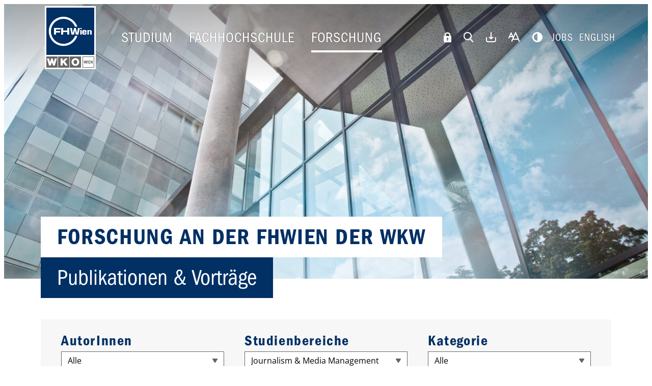

--- FILE ---
content_type: text/html; charset=UTF-8
request_url: https://www.fh-wien.ac.at/forschung/forschung-an-der-fhwien/publikationen/?paut=&pprg=Journalism%20%26%20Media%20Management&pcat=&pyop=&plng=
body_size: 21629
content:


<!DOCTYPE html>
<html lang="de-DE">

<head>

    <script src="https://webcachex-eu.datareporter.eu/loader/v2/cmp-load.js?url=185157cf-1cbc-467d-bda5-6277e0f8d9a4.J7i7N6bJqva.gv" defer></script>

    <meta charset="UTF-8">
    <meta http-equiv="x-ua-compatible" content="ie=edge">
    <meta name="viewport" content="width=device-width, initial-scale=1">

    <meta name="facebook-domain-verification" content="a1rbet3h5zhb5xfknp9io9pos3lq6o" />
    <meta name="google-site-verification" content="7MhXzeU0NiV3MK3bSShYU9jVJPgC-bIZGZlQMOKeS-U" />

    <style class="cs-styles">html:not(.high-contrast) main .cs-bachelor li::before,
html:not(.high-contrast) body.cs-bachelor.navbar-slim:not(.show-overlay) .navbar-menu a:hover,
html:not(.high-contrast) body.cs-bachelor.navbar-slim:not(.show-overlay) .navbar-menu .current-menu-item a,
html:not(.high-contrast) body.cs-bachelor.navbar-slim:not(.show-overlay) .navbar-menu .current-page-ancestor a,
html:not(.high-contrast) body.cs-bachelor.navbar-slim:not(.show-overlay) .navbar-menu span:hover,
html:not(.high-contrast) .cs-bachelor.block__degree_program__item-inner,
html:not(.high-contrast) .cs-bachelor.block__degree_program__item-inner .block__degree_program__text a:hover,
html:not(.high-contrast) .cs-bachelor .accordion-header::before,
html:not(.high-contrast) .cs-bachelor.accordion-content h3 a,
html:not(.high-contrast) .cs-bachelor.accordion-content h3 a:hover,
html:not(.high-contrast) .cs-bachelor .section-header h2,
html:not(.high-contrast) .cs-bachelor header .tagline,
html:not(.high-contrast) .cs-bachelor .block__clever_reach__item,
html:not(.high-contrast) .cs-bachelor .block__clever_reach__item h3,
html:not(.high-contrast) .cs-bachelor .block__contact__links a.inverse,
html:not(.high-contrast) .cs-bachelor .block__contact__links button.inverse,
html:not(.high-contrast) .cs-bachelor .block__facts,
html:not(.high-contrast) .cs-bachelor .block__infoboxes__item,
html:not(.high-contrast) .cs-bachelor .block__infoboxes__item h3,
html:not(.high-contrast) .cs-bachelor .block__intro h2,
html:not(.high-contrast) .cs-bachelor .block__simple h2,
html:not(.high-contrast) .cs-bachelor .block__slider__container.dark .block__slider__links ul > li a,
html:not(.high-contrast) .cs-bachelor .block__team .accordion-header,
html:not(.high-contrast) .cs-bachelor .block__sf_nl__item,
html:not(.high-contrast) .cs-bachelor .block__sf_nl__item h3,
html:not(.high-contrast) .cs-bachelor .person__item h3,
html:not(.high-contrast) .cs-bachelor .widget__button__link a,
html:not(.high-contrast) .cs-bachelor .widget__button__link a:hover,
html:not(.high-contrast) .cs-bachelor .sidebar h2,
html:not(.high-contrast) .cs-bachelor .sidebar li,
html:not(.high-contrast) .cs-bachelor .sidebar .social-links a i,
html:not(.high-contrast) .cs-bachelor .sidebar .social-links a span.icon,
html:not(.high-contrast) .cs-bachelor .hotspots__content-header,
html:not(.high-contrast) .cs-bachelor .hover .hotspots__button__icon,
html:not(.high-contrast) .cs-bachelor .hotspots__title,
html:not(.high-contrast) .cs-bachelor .hotspots__content .hotspots-icon,
html:not(.high-contrast) .cs-bachelor .hover .hotspots-icon,
html:not(.high-contrast) .cs-bachelor .block__contact h3,
html:not(.high-contrast) .cs-bachelor .posts__filter label > span,
html:not(.high-contrast) .cs-bachelor #popup.color-scheme-light .popup__close button,
html:not(.high-contrast) .cs-bachelor #popup.color-scheme-light .popup__title h2,
html:not(.high-contrast) .cs-bachelor #popup.color-scheme-dark .popup__link a {
color: #009acc;
}

html:not(.high-contrast) .cs-bachelor header a:hover,
html:not(.high-contrast) .cs-bachelor main a:hover,
html:not(.high-contrast) .cs-bachelor aside a:hover,
html:not(.high-contrast) .cs-bachelor header h1,
html:not(.high-contrast) .cs-bachelor header .hero,
html:not(.high-contrast) .cs-bachelor .block__clever_reach button,
html:not(.high-contrast) .cs-bachelor .block__contact__links a,
html:not(.high-contrast) .cs-bachelor .block__contact__links button,
html:not(.high-contrast) .cs-bachelor .block__tiles__item,
html:not(.high-contrast) .cs-bachelor .block__degree_program__button a,
html:not(.high-contrast) .block__degree_program__item-inner.cs-bachelor .block__degree_program__button a,
html:not(.high-contrast) .cs-bachelor .block__enumeration ol > li::before,
html:not(.high-contrast) .cs-bachelor .block__cards__header h3,
html:not(.high-contrast) .cs-bachelor .block__cards__image,
html:not(.high-contrast) .cs-bachelor .block__cards__links a,
html:not(.high-contrast) .cs-bachelor .block__news_and_events__more-link a,
html:not(.high-contrast) .cs-bachelor .block__slider__container.dark,
html:not(.high-contrast) .cs-bachelor .block__quotes__container.dark,
html:not(.high-contrast) .cs-bachelor .block__simple__links ul > li > a,
html:not(.high-contrast) .cs-bachelor .block__videos__link a,
html:not(.high-contrast) .cs-bachelor .block__sf_nl form input[type="submit"],
html:not(.high-contrast) .cs-bachelor .post__teaser__type,
html:not(.high-contrast) .cs-bachelor .post__teaser__image,
html:not(.high-contrast) .block__slider__container.bright .block__slider__links ul > li a.cs-bachelor,
html:not(.high-contrast) .block__quotes__container.bright .block__quotes__links ul > li a.cs-bachelor,
html:not(.high-contrast) .block__cards__item.bright .block__cards__links a.cs-bachelor,
html:not(.high-contrast) .cs-bachelor .widget__button,
html:not(.high-contrast) .cs-bachelor .social-links a:hover span.label,
html:not(.high-contrast) .cs-bachelor .sidebar .social-link-email.social-link-email span.label,
html:not(.high-contrast) .cs-bachelor .hotspots__login__form .button,
html:not(.high-contrast) .cs-bachelor .hotspots__button,
html:not(.high-contrast) .cs-bachelor .hotspots__content-header h2,
html:not(.high-contrast) .cs-bachelor .hotspots__outer,
html:not(.high-contrast) .cs-bachelor .hotspots__title-secondary,
html:not(.high-contrast) .cs-bachelor .hotspots__wrapper,
html:not(.high-contrast) .cs-bachelor .hotspots-mobile-hero,
html:not(.high-contrast) .cs-bachelor .posts__filter button,
html:not(.high-contrast) .cs-bachelor #popup.color-scheme-dark .popup__container,
html:not(.high-contrast) .cs-bachelor .popup__link a,
html:not(.high-contrast) .cs-bachelor .accordion-header__title::before,
html:not(.high-contrast) .cs-bachelor .block__study_quiz_result__overview-link a {
background-color: #009acc;
}

html:not(.high-contrast) .cs-bachelor .block__degree_program h3 a:hover {
background: none;
}

html:not(.high-contrast) .cs-bachelor .block__contact__links a.inverse,
html:not(.high-contrast) .cs-bachelor .block__contact__links button.inverse {
border-color: #009acc;
}

html:not(.high-contrast) .cs-bachelor .sidebar,
html:not(.high-contrast) .cs-bachelor .hotspots__login__form,
html:not(.high-contrast) .cs-bachelor .hotspots__content-item-inner {
border-top-color: #009acc;
}

html:not(.high-contrast) body.cs-bachelor.navbar-slim:not(.show-overlay) .navbar-menu a:hover,
html:not(.high-contrast) body.cs-bachelor.navbar-slim:not(.show-overlay) .navbar-menu .current-menu-item a,
html:not(.high-contrast) body.cs-bachelor.navbar-slim:not(.show-overlay) .navbar-menu .current-page-ancestor a,
html:not(.high-contrast) body.cs-bachelor .post__teaser__item {
border-bottom-color: #009acc;
}

html:not(.high-contrast) .cs-bachelor .widget__button__link a {
box-shadow: none;
}

html:not(.high-contrast) .cs-bachelor .block__contact__links a.inverse,
html:not(.high-contrast) .cs-bachelor .block__contact__links button.inverse {
background-color: #fff;
}</style><style class="cs-styles">html:not(.high-contrast) main .cs-master li::before,
html:not(.high-contrast) body.cs-master.navbar-slim:not(.show-overlay) .navbar-menu a:hover,
html:not(.high-contrast) body.cs-master.navbar-slim:not(.show-overlay) .navbar-menu .current-menu-item a,
html:not(.high-contrast) body.cs-master.navbar-slim:not(.show-overlay) .navbar-menu .current-page-ancestor a,
html:not(.high-contrast) body.cs-master.navbar-slim:not(.show-overlay) .navbar-menu span:hover,
html:not(.high-contrast) .cs-master.block__degree_program__item-inner,
html:not(.high-contrast) .cs-master.block__degree_program__item-inner .block__degree_program__text a:hover,
html:not(.high-contrast) .cs-master .accordion-header::before,
html:not(.high-contrast) .cs-master.accordion-content h3 a,
html:not(.high-contrast) .cs-master.accordion-content h3 a:hover,
html:not(.high-contrast) .cs-master .section-header h2,
html:not(.high-contrast) .cs-master header .tagline,
html:not(.high-contrast) .cs-master .block__clever_reach__item,
html:not(.high-contrast) .cs-master .block__clever_reach__item h3,
html:not(.high-contrast) .cs-master .block__contact__links a.inverse,
html:not(.high-contrast) .cs-master .block__contact__links button.inverse,
html:not(.high-contrast) .cs-master .block__facts,
html:not(.high-contrast) .cs-master .block__infoboxes__item,
html:not(.high-contrast) .cs-master .block__infoboxes__item h3,
html:not(.high-contrast) .cs-master .block__intro h2,
html:not(.high-contrast) .cs-master .block__simple h2,
html:not(.high-contrast) .cs-master .block__slider__container.dark .block__slider__links ul > li a,
html:not(.high-contrast) .cs-master .block__team .accordion-header,
html:not(.high-contrast) .cs-master .block__sf_nl__item,
html:not(.high-contrast) .cs-master .block__sf_nl__item h3,
html:not(.high-contrast) .cs-master .person__item h3,
html:not(.high-contrast) .cs-master .widget__button__link a,
html:not(.high-contrast) .cs-master .widget__button__link a:hover,
html:not(.high-contrast) .cs-master .sidebar h2,
html:not(.high-contrast) .cs-master .sidebar li,
html:not(.high-contrast) .cs-master .sidebar .social-links a i,
html:not(.high-contrast) .cs-master .sidebar .social-links a span.icon,
html:not(.high-contrast) .cs-master .hotspots__content-header,
html:not(.high-contrast) .cs-master .hover .hotspots__button__icon,
html:not(.high-contrast) .cs-master .hotspots__title,
html:not(.high-contrast) .cs-master .hotspots__content .hotspots-icon,
html:not(.high-contrast) .cs-master .hover .hotspots-icon,
html:not(.high-contrast) .cs-master .block__contact h3,
html:not(.high-contrast) .cs-master .posts__filter label > span,
html:not(.high-contrast) .cs-master #popup.color-scheme-light .popup__close button,
html:not(.high-contrast) .cs-master #popup.color-scheme-light .popup__title h2,
html:not(.high-contrast) .cs-master #popup.color-scheme-dark .popup__link a {
color: #503795;
}

html:not(.high-contrast) .cs-master header a:hover,
html:not(.high-contrast) .cs-master main a:hover,
html:not(.high-contrast) .cs-master aside a:hover,
html:not(.high-contrast) .cs-master header h1,
html:not(.high-contrast) .cs-master header .hero,
html:not(.high-contrast) .cs-master .block__clever_reach button,
html:not(.high-contrast) .cs-master .block__contact__links a,
html:not(.high-contrast) .cs-master .block__contact__links button,
html:not(.high-contrast) .cs-master .block__tiles__item,
html:not(.high-contrast) .cs-master .block__degree_program__button a,
html:not(.high-contrast) .block__degree_program__item-inner.cs-master .block__degree_program__button a,
html:not(.high-contrast) .cs-master .block__enumeration ol > li::before,
html:not(.high-contrast) .cs-master .block__cards__header h3,
html:not(.high-contrast) .cs-master .block__cards__image,
html:not(.high-contrast) .cs-master .block__cards__links a,
html:not(.high-contrast) .cs-master .block__news_and_events__more-link a,
html:not(.high-contrast) .cs-master .block__slider__container.dark,
html:not(.high-contrast) .cs-master .block__quotes__container.dark,
html:not(.high-contrast) .cs-master .block__simple__links ul > li > a,
html:not(.high-contrast) .cs-master .block__videos__link a,
html:not(.high-contrast) .cs-master .block__sf_nl form input[type="submit"],
html:not(.high-contrast) .cs-master .post__teaser__type,
html:not(.high-contrast) .cs-master .post__teaser__image,
html:not(.high-contrast) .block__slider__container.bright .block__slider__links ul > li a.cs-master,
html:not(.high-contrast) .block__quotes__container.bright .block__quotes__links ul > li a.cs-master,
html:not(.high-contrast) .block__cards__item.bright .block__cards__links a.cs-master,
html:not(.high-contrast) .cs-master .widget__button,
html:not(.high-contrast) .cs-master .social-links a:hover span.label,
html:not(.high-contrast) .cs-master .sidebar .social-link-email.social-link-email span.label,
html:not(.high-contrast) .cs-master .hotspots__login__form .button,
html:not(.high-contrast) .cs-master .hotspots__button,
html:not(.high-contrast) .cs-master .hotspots__content-header h2,
html:not(.high-contrast) .cs-master .hotspots__outer,
html:not(.high-contrast) .cs-master .hotspots__title-secondary,
html:not(.high-contrast) .cs-master .hotspots__wrapper,
html:not(.high-contrast) .cs-master .hotspots-mobile-hero,
html:not(.high-contrast) .cs-master .posts__filter button,
html:not(.high-contrast) .cs-master #popup.color-scheme-dark .popup__container,
html:not(.high-contrast) .cs-master .popup__link a,
html:not(.high-contrast) .cs-master .accordion-header__title::before,
html:not(.high-contrast) .cs-master .block__study_quiz_result__overview-link a {
background-color: #503795;
}

html:not(.high-contrast) .cs-master .block__degree_program h3 a:hover {
background: none;
}

html:not(.high-contrast) .cs-master .block__contact__links a.inverse,
html:not(.high-contrast) .cs-master .block__contact__links button.inverse {
border-color: #503795;
}

html:not(.high-contrast) .cs-master .sidebar,
html:not(.high-contrast) .cs-master .hotspots__login__form,
html:not(.high-contrast) .cs-master .hotspots__content-item-inner {
border-top-color: #503795;
}

html:not(.high-contrast) body.cs-master.navbar-slim:not(.show-overlay) .navbar-menu a:hover,
html:not(.high-contrast) body.cs-master.navbar-slim:not(.show-overlay) .navbar-menu .current-menu-item a,
html:not(.high-contrast) body.cs-master.navbar-slim:not(.show-overlay) .navbar-menu .current-page-ancestor a,
html:not(.high-contrast) body.cs-master .post__teaser__item {
border-bottom-color: #503795;
}

html:not(.high-contrast) .cs-master .widget__button__link a {
box-shadow: none;
}

html:not(.high-contrast) .cs-master .block__contact__links a.inverse,
html:not(.high-contrast) .cs-master .block__contact__links button.inverse {
background-color: #fff;
}</style><style class="cs-styles">html:not(.high-contrast) main .cs-continuing li::before,
html:not(.high-contrast) body.cs-continuing.navbar-slim:not(.show-overlay) .navbar-menu a:hover,
html:not(.high-contrast) body.cs-continuing.navbar-slim:not(.show-overlay) .navbar-menu .current-menu-item a,
html:not(.high-contrast) body.cs-continuing.navbar-slim:not(.show-overlay) .navbar-menu .current-page-ancestor a,
html:not(.high-contrast) body.cs-continuing.navbar-slim:not(.show-overlay) .navbar-menu span:hover,
html:not(.high-contrast) .cs-continuing.block__degree_program__item-inner,
html:not(.high-contrast) .cs-continuing.block__degree_program__item-inner .block__degree_program__text a:hover,
html:not(.high-contrast) .cs-continuing .accordion-header::before,
html:not(.high-contrast) .cs-continuing.accordion-content h3 a,
html:not(.high-contrast) .cs-continuing.accordion-content h3 a:hover,
html:not(.high-contrast) .cs-continuing .section-header h2,
html:not(.high-contrast) .cs-continuing header .tagline,
html:not(.high-contrast) .cs-continuing .block__clever_reach__item,
html:not(.high-contrast) .cs-continuing .block__clever_reach__item h3,
html:not(.high-contrast) .cs-continuing .block__contact__links a.inverse,
html:not(.high-contrast) .cs-continuing .block__contact__links button.inverse,
html:not(.high-contrast) .cs-continuing .block__facts,
html:not(.high-contrast) .cs-continuing .block__infoboxes__item,
html:not(.high-contrast) .cs-continuing .block__infoboxes__item h3,
html:not(.high-contrast) .cs-continuing .block__intro h2,
html:not(.high-contrast) .cs-continuing .block__simple h2,
html:not(.high-contrast) .cs-continuing .block__slider__container.dark .block__slider__links ul > li a,
html:not(.high-contrast) .cs-continuing .block__team .accordion-header,
html:not(.high-contrast) .cs-continuing .block__sf_nl__item,
html:not(.high-contrast) .cs-continuing .block__sf_nl__item h3,
html:not(.high-contrast) .cs-continuing .person__item h3,
html:not(.high-contrast) .cs-continuing .widget__button__link a,
html:not(.high-contrast) .cs-continuing .widget__button__link a:hover,
html:not(.high-contrast) .cs-continuing .sidebar h2,
html:not(.high-contrast) .cs-continuing .sidebar li,
html:not(.high-contrast) .cs-continuing .sidebar .social-links a i,
html:not(.high-contrast) .cs-continuing .sidebar .social-links a span.icon,
html:not(.high-contrast) .cs-continuing .hotspots__content-header,
html:not(.high-contrast) .cs-continuing .hover .hotspots__button__icon,
html:not(.high-contrast) .cs-continuing .hotspots__title,
html:not(.high-contrast) .cs-continuing .hotspots__content .hotspots-icon,
html:not(.high-contrast) .cs-continuing .hover .hotspots-icon,
html:not(.high-contrast) .cs-continuing .block__contact h3,
html:not(.high-contrast) .cs-continuing .posts__filter label > span,
html:not(.high-contrast) .cs-continuing #popup.color-scheme-light .popup__close button,
html:not(.high-contrast) .cs-continuing #popup.color-scheme-light .popup__title h2,
html:not(.high-contrast) .cs-continuing #popup.color-scheme-dark .popup__link a {
color: #3eaa96;
}

html:not(.high-contrast) .cs-continuing header a:hover,
html:not(.high-contrast) .cs-continuing main a:hover,
html:not(.high-contrast) .cs-continuing aside a:hover,
html:not(.high-contrast) .cs-continuing header h1,
html:not(.high-contrast) .cs-continuing header .hero,
html:not(.high-contrast) .cs-continuing .block__clever_reach button,
html:not(.high-contrast) .cs-continuing .block__contact__links a,
html:not(.high-contrast) .cs-continuing .block__contact__links button,
html:not(.high-contrast) .cs-continuing .block__tiles__item,
html:not(.high-contrast) .cs-continuing .block__degree_program__button a,
html:not(.high-contrast) .block__degree_program__item-inner.cs-continuing .block__degree_program__button a,
html:not(.high-contrast) .cs-continuing .block__enumeration ol > li::before,
html:not(.high-contrast) .cs-continuing .block__cards__header h3,
html:not(.high-contrast) .cs-continuing .block__cards__image,
html:not(.high-contrast) .cs-continuing .block__cards__links a,
html:not(.high-contrast) .cs-continuing .block__news_and_events__more-link a,
html:not(.high-contrast) .cs-continuing .block__slider__container.dark,
html:not(.high-contrast) .cs-continuing .block__quotes__container.dark,
html:not(.high-contrast) .cs-continuing .block__simple__links ul > li > a,
html:not(.high-contrast) .cs-continuing .block__videos__link a,
html:not(.high-contrast) .cs-continuing .block__sf_nl form input[type="submit"],
html:not(.high-contrast) .cs-continuing .post__teaser__type,
html:not(.high-contrast) .cs-continuing .post__teaser__image,
html:not(.high-contrast) .block__slider__container.bright .block__slider__links ul > li a.cs-continuing,
html:not(.high-contrast) .block__quotes__container.bright .block__quotes__links ul > li a.cs-continuing,
html:not(.high-contrast) .block__cards__item.bright .block__cards__links a.cs-continuing,
html:not(.high-contrast) .cs-continuing .widget__button,
html:not(.high-contrast) .cs-continuing .social-links a:hover span.label,
html:not(.high-contrast) .cs-continuing .sidebar .social-link-email.social-link-email span.label,
html:not(.high-contrast) .cs-continuing .hotspots__login__form .button,
html:not(.high-contrast) .cs-continuing .hotspots__button,
html:not(.high-contrast) .cs-continuing .hotspots__content-header h2,
html:not(.high-contrast) .cs-continuing .hotspots__outer,
html:not(.high-contrast) .cs-continuing .hotspots__title-secondary,
html:not(.high-contrast) .cs-continuing .hotspots__wrapper,
html:not(.high-contrast) .cs-continuing .hotspots-mobile-hero,
html:not(.high-contrast) .cs-continuing .posts__filter button,
html:not(.high-contrast) .cs-continuing #popup.color-scheme-dark .popup__container,
html:not(.high-contrast) .cs-continuing .popup__link a,
html:not(.high-contrast) .cs-continuing .accordion-header__title::before,
html:not(.high-contrast) .cs-continuing .block__study_quiz_result__overview-link a {
background-color: #3eaa96;
}

html:not(.high-contrast) .cs-continuing .block__degree_program h3 a:hover {
background: none;
}

html:not(.high-contrast) .cs-continuing .block__contact__links a.inverse,
html:not(.high-contrast) .cs-continuing .block__contact__links button.inverse {
border-color: #3eaa96;
}

html:not(.high-contrast) .cs-continuing .sidebar,
html:not(.high-contrast) .cs-continuing .hotspots__login__form,
html:not(.high-contrast) .cs-continuing .hotspots__content-item-inner {
border-top-color: #3eaa96;
}

html:not(.high-contrast) body.cs-continuing.navbar-slim:not(.show-overlay) .navbar-menu a:hover,
html:not(.high-contrast) body.cs-continuing.navbar-slim:not(.show-overlay) .navbar-menu .current-menu-item a,
html:not(.high-contrast) body.cs-continuing.navbar-slim:not(.show-overlay) .navbar-menu .current-page-ancestor a,
html:not(.high-contrast) body.cs-continuing .post__teaser__item {
border-bottom-color: #3eaa96;
}

html:not(.high-contrast) .cs-continuing .widget__button__link a {
box-shadow: none;
}

html:not(.high-contrast) .cs-continuing .block__contact__links a.inverse,
html:not(.high-contrast) .cs-continuing .block__contact__links button.inverse {
background-color: #fff;
}</style>
    <!-- Web -->
<link rel="icon" href="https://www.fh-wien.ac.at/wp-content/themes/fhwien/img/favicon-2023-32.png" sizes="32x32">
<link rel="icon" href="https://www.fh-wien.ac.at/wp-content/themes/fhwien/img/favicon-2023-57.png" sizes="57x57">
<link rel="icon" href="https://www.fh-wien.ac.at/wp-content/themes/fhwien/img/favicon-2023-76.png" sizes="76x76">
<link rel="icon" href="https://www.fh-wien.ac.at/wp-content/themes/fhwien/img/favicon-2023-96.png" sizes="96x96">
<link rel="icon" href="https://www.fh-wien.ac.at/wp-content/themes/fhwien/img/favicon-2023-128.png" sizes="128x128">
<link rel="icon" href="https://www.fh-wien.ac.at/wp-content/themes/fhwien/img/favicon-2023-192.png" sizes="192x192">
<link rel="icon" href="https://www.fh-wien.ac.at/wp-content/themes/fhwien/img/favicon-2023-228.png" sizes="228x228">

<!-- Android -->
<link rel="shortcut icon" href="https://www.fh-wien.ac.at/wp-content/themes/fhwien/img/favicon-2023-196.png" sizes="196x196">
<link rel="manifest" href="https://www.fh-wien.ac.at/wp-content/themes/fhwien/manifest.json">

<!-- iOS -->
<meta name="apple-mobile-web-app-title" content="FHWien der WKW">
<link rel="apple-touch-icon" href="https://www.fh-wien.ac.at/wp-content/themes/fhwien/img/favicon-2023-120.png" sizes="120x120">
<link rel="apple-touch-icon" href="https://www.fh-wien.ac.at/wp-content/themes/fhwien/img/favicon-2023-152.png" sizes="152x152">
<link rel="apple-touch-icon" href="https://www.fh-wien.ac.at/wp-content/themes/fhwien/img/favicon-2023-180.png" sizes="180x180">

<!-- Windows 8 IE 10 -->
<meta name="msapplication-TileColor" content="#FFFFFF">
<meta name="msapplication-TileImage" content="https://www.fh-wien.ac.at/wp-content/themes/fhwien/img/favicon-2023-144.png">

<!-- Windows 8.1 + IE11 and above -->
<meta name="msapplication-config" content="https://www.fh-wien.ac.at/wp-content/themes/fhwien/browserconfig.xml">
    <meta name='robots' content='index, follow, max-image-preview:large, max-snippet:-1, max-video-preview:-1' />
	<style>img:is([sizes="auto" i], [sizes^="auto," i]) { contain-intrinsic-size: 3000px 1500px }</style>
	<link rel="alternate" hreflang="de" href="https://www.fh-wien.ac.at/forschung/forschung-an-der-fhwien/publikationen/" />
<link rel="alternate" hreflang="en" href="https://www.fh-wien.ac.at/en/research/research-at-fhwien-der-wkw/publications/" />
<link rel="alternate" hreflang="x-default" href="https://www.fh-wien.ac.at/forschung/forschung-an-der-fhwien/publikationen/" />

	<!-- This site is optimized with the Yoast SEO plugin v25.3.1 - https://yoast.com/wordpress/plugins/seo/ -->
	<title>Publikationen &amp; Vorträge | FHWien der WKW</title>
	<meta name="description" content="In der Publikationsdatenbank finden Sie eine Übersicht der Publikationen und Vorträge der ForscherInnen der FHWien der WKW." />
	<link rel="canonical" href="https://www.fh-wien.ac.at/forschung/forschung-an-der-fhwien/publikationen/" />
	<meta property="og:locale" content="de_DE" />
	<meta property="og:type" content="article" />
	<meta property="og:title" content="Publikationen &amp; Vorträge | FHWien der WKW" />
	<meta property="og:description" content="In der Publikationsdatenbank finden Sie eine Übersicht der Publikationen und Vorträge der ForscherInnen der FHWien der WKW." />
	<meta property="og:url" content="https://www.fh-wien.ac.at/forschung/forschung-an-der-fhwien/publikationen/" />
	<meta property="og:site_name" content="FHWien der WKW" />
	<meta property="article:publisher" content="https://www.facebook.com/FHWien/" />
	<meta property="article:modified_time" content="2025-03-12T12:52:53+00:00" />
	<meta property="og:image" content="https://www.fh-wien.ac.at/wp-content/uploads/2021/06/FH_6988-1024x683.jpg" />
	<meta name="twitter:card" content="summary_large_image" />
	<meta name="twitter:image" content="https://www.fh-wien.ac.at/wp-content/uploads/2021/06/FH_6988-1024x683.jpg" />
	<meta name="twitter:site" content="@fhwienAT" />
	<!-- / Yoast SEO plugin. -->


<style id='classic-theme-styles-inline-css' type='text/css'>
/*! This file is auto-generated */
.wp-block-button__link{color:#fff;background-color:#32373c;border-radius:9999px;box-shadow:none;text-decoration:none;padding:calc(.667em + 2px) calc(1.333em + 2px);font-size:1.125em}.wp-block-file__button{background:#32373c;color:#fff;text-decoration:none}
</style>
<style id='safe-svg-svg-icon-style-inline-css' type='text/css'>
.safe-svg-cover{text-align:center}.safe-svg-cover .safe-svg-inside{display:inline-block;max-width:100%}.safe-svg-cover svg{height:100%;max-height:100%;max-width:100%;width:100%}

</style>
<style id='global-styles-inline-css' type='text/css'>
:root{--wp--preset--aspect-ratio--square: 1;--wp--preset--aspect-ratio--4-3: 4/3;--wp--preset--aspect-ratio--3-4: 3/4;--wp--preset--aspect-ratio--3-2: 3/2;--wp--preset--aspect-ratio--2-3: 2/3;--wp--preset--aspect-ratio--16-9: 16/9;--wp--preset--aspect-ratio--9-16: 9/16;--wp--preset--color--black: #000000;--wp--preset--color--cyan-bluish-gray: #abb8c3;--wp--preset--color--white: #ffffff;--wp--preset--color--pale-pink: #f78da7;--wp--preset--color--vivid-red: #cf2e2e;--wp--preset--color--luminous-vivid-orange: #ff6900;--wp--preset--color--luminous-vivid-amber: #fcb900;--wp--preset--color--light-green-cyan: #7bdcb5;--wp--preset--color--vivid-green-cyan: #00d084;--wp--preset--color--pale-cyan-blue: #8ed1fc;--wp--preset--color--vivid-cyan-blue: #0693e3;--wp--preset--color--vivid-purple: #9b51e0;--wp--preset--gradient--vivid-cyan-blue-to-vivid-purple: linear-gradient(135deg,rgba(6,147,227,1) 0%,rgb(155,81,224) 100%);--wp--preset--gradient--light-green-cyan-to-vivid-green-cyan: linear-gradient(135deg,rgb(122,220,180) 0%,rgb(0,208,130) 100%);--wp--preset--gradient--luminous-vivid-amber-to-luminous-vivid-orange: linear-gradient(135deg,rgba(252,185,0,1) 0%,rgba(255,105,0,1) 100%);--wp--preset--gradient--luminous-vivid-orange-to-vivid-red: linear-gradient(135deg,rgba(255,105,0,1) 0%,rgb(207,46,46) 100%);--wp--preset--gradient--very-light-gray-to-cyan-bluish-gray: linear-gradient(135deg,rgb(238,238,238) 0%,rgb(169,184,195) 100%);--wp--preset--gradient--cool-to-warm-spectrum: linear-gradient(135deg,rgb(74,234,220) 0%,rgb(151,120,209) 20%,rgb(207,42,186) 40%,rgb(238,44,130) 60%,rgb(251,105,98) 80%,rgb(254,248,76) 100%);--wp--preset--gradient--blush-light-purple: linear-gradient(135deg,rgb(255,206,236) 0%,rgb(152,150,240) 100%);--wp--preset--gradient--blush-bordeaux: linear-gradient(135deg,rgb(254,205,165) 0%,rgb(254,45,45) 50%,rgb(107,0,62) 100%);--wp--preset--gradient--luminous-dusk: linear-gradient(135deg,rgb(255,203,112) 0%,rgb(199,81,192) 50%,rgb(65,88,208) 100%);--wp--preset--gradient--pale-ocean: linear-gradient(135deg,rgb(255,245,203) 0%,rgb(182,227,212) 50%,rgb(51,167,181) 100%);--wp--preset--gradient--electric-grass: linear-gradient(135deg,rgb(202,248,128) 0%,rgb(113,206,126) 100%);--wp--preset--gradient--midnight: linear-gradient(135deg,rgb(2,3,129) 0%,rgb(40,116,252) 100%);--wp--preset--font-size--small: 13px;--wp--preset--font-size--medium: 20px;--wp--preset--font-size--large: 36px;--wp--preset--font-size--x-large: 42px;--wp--preset--spacing--20: 0.44rem;--wp--preset--spacing--30: 0.67rem;--wp--preset--spacing--40: 1rem;--wp--preset--spacing--50: 1.5rem;--wp--preset--spacing--60: 2.25rem;--wp--preset--spacing--70: 3.38rem;--wp--preset--spacing--80: 5.06rem;--wp--preset--shadow--natural: 6px 6px 9px rgba(0, 0, 0, 0.2);--wp--preset--shadow--deep: 12px 12px 50px rgba(0, 0, 0, 0.4);--wp--preset--shadow--sharp: 6px 6px 0px rgba(0, 0, 0, 0.2);--wp--preset--shadow--outlined: 6px 6px 0px -3px rgba(255, 255, 255, 1), 6px 6px rgba(0, 0, 0, 1);--wp--preset--shadow--crisp: 6px 6px 0px rgba(0, 0, 0, 1);}:where(.is-layout-flex){gap: 0.5em;}:where(.is-layout-grid){gap: 0.5em;}body .is-layout-flex{display: flex;}.is-layout-flex{flex-wrap: wrap;align-items: center;}.is-layout-flex > :is(*, div){margin: 0;}body .is-layout-grid{display: grid;}.is-layout-grid > :is(*, div){margin: 0;}:where(.wp-block-columns.is-layout-flex){gap: 2em;}:where(.wp-block-columns.is-layout-grid){gap: 2em;}:where(.wp-block-post-template.is-layout-flex){gap: 1.25em;}:where(.wp-block-post-template.is-layout-grid){gap: 1.25em;}.has-black-color{color: var(--wp--preset--color--black) !important;}.has-cyan-bluish-gray-color{color: var(--wp--preset--color--cyan-bluish-gray) !important;}.has-white-color{color: var(--wp--preset--color--white) !important;}.has-pale-pink-color{color: var(--wp--preset--color--pale-pink) !important;}.has-vivid-red-color{color: var(--wp--preset--color--vivid-red) !important;}.has-luminous-vivid-orange-color{color: var(--wp--preset--color--luminous-vivid-orange) !important;}.has-luminous-vivid-amber-color{color: var(--wp--preset--color--luminous-vivid-amber) !important;}.has-light-green-cyan-color{color: var(--wp--preset--color--light-green-cyan) !important;}.has-vivid-green-cyan-color{color: var(--wp--preset--color--vivid-green-cyan) !important;}.has-pale-cyan-blue-color{color: var(--wp--preset--color--pale-cyan-blue) !important;}.has-vivid-cyan-blue-color{color: var(--wp--preset--color--vivid-cyan-blue) !important;}.has-vivid-purple-color{color: var(--wp--preset--color--vivid-purple) !important;}.has-black-background-color{background-color: var(--wp--preset--color--black) !important;}.has-cyan-bluish-gray-background-color{background-color: var(--wp--preset--color--cyan-bluish-gray) !important;}.has-white-background-color{background-color: var(--wp--preset--color--white) !important;}.has-pale-pink-background-color{background-color: var(--wp--preset--color--pale-pink) !important;}.has-vivid-red-background-color{background-color: var(--wp--preset--color--vivid-red) !important;}.has-luminous-vivid-orange-background-color{background-color: var(--wp--preset--color--luminous-vivid-orange) !important;}.has-luminous-vivid-amber-background-color{background-color: var(--wp--preset--color--luminous-vivid-amber) !important;}.has-light-green-cyan-background-color{background-color: var(--wp--preset--color--light-green-cyan) !important;}.has-vivid-green-cyan-background-color{background-color: var(--wp--preset--color--vivid-green-cyan) !important;}.has-pale-cyan-blue-background-color{background-color: var(--wp--preset--color--pale-cyan-blue) !important;}.has-vivid-cyan-blue-background-color{background-color: var(--wp--preset--color--vivid-cyan-blue) !important;}.has-vivid-purple-background-color{background-color: var(--wp--preset--color--vivid-purple) !important;}.has-black-border-color{border-color: var(--wp--preset--color--black) !important;}.has-cyan-bluish-gray-border-color{border-color: var(--wp--preset--color--cyan-bluish-gray) !important;}.has-white-border-color{border-color: var(--wp--preset--color--white) !important;}.has-pale-pink-border-color{border-color: var(--wp--preset--color--pale-pink) !important;}.has-vivid-red-border-color{border-color: var(--wp--preset--color--vivid-red) !important;}.has-luminous-vivid-orange-border-color{border-color: var(--wp--preset--color--luminous-vivid-orange) !important;}.has-luminous-vivid-amber-border-color{border-color: var(--wp--preset--color--luminous-vivid-amber) !important;}.has-light-green-cyan-border-color{border-color: var(--wp--preset--color--light-green-cyan) !important;}.has-vivid-green-cyan-border-color{border-color: var(--wp--preset--color--vivid-green-cyan) !important;}.has-pale-cyan-blue-border-color{border-color: var(--wp--preset--color--pale-cyan-blue) !important;}.has-vivid-cyan-blue-border-color{border-color: var(--wp--preset--color--vivid-cyan-blue) !important;}.has-vivid-purple-border-color{border-color: var(--wp--preset--color--vivid-purple) !important;}.has-vivid-cyan-blue-to-vivid-purple-gradient-background{background: var(--wp--preset--gradient--vivid-cyan-blue-to-vivid-purple) !important;}.has-light-green-cyan-to-vivid-green-cyan-gradient-background{background: var(--wp--preset--gradient--light-green-cyan-to-vivid-green-cyan) !important;}.has-luminous-vivid-amber-to-luminous-vivid-orange-gradient-background{background: var(--wp--preset--gradient--luminous-vivid-amber-to-luminous-vivid-orange) !important;}.has-luminous-vivid-orange-to-vivid-red-gradient-background{background: var(--wp--preset--gradient--luminous-vivid-orange-to-vivid-red) !important;}.has-very-light-gray-to-cyan-bluish-gray-gradient-background{background: var(--wp--preset--gradient--very-light-gray-to-cyan-bluish-gray) !important;}.has-cool-to-warm-spectrum-gradient-background{background: var(--wp--preset--gradient--cool-to-warm-spectrum) !important;}.has-blush-light-purple-gradient-background{background: var(--wp--preset--gradient--blush-light-purple) !important;}.has-blush-bordeaux-gradient-background{background: var(--wp--preset--gradient--blush-bordeaux) !important;}.has-luminous-dusk-gradient-background{background: var(--wp--preset--gradient--luminous-dusk) !important;}.has-pale-ocean-gradient-background{background: var(--wp--preset--gradient--pale-ocean) !important;}.has-electric-grass-gradient-background{background: var(--wp--preset--gradient--electric-grass) !important;}.has-midnight-gradient-background{background: var(--wp--preset--gradient--midnight) !important;}.has-small-font-size{font-size: var(--wp--preset--font-size--small) !important;}.has-medium-font-size{font-size: var(--wp--preset--font-size--medium) !important;}.has-large-font-size{font-size: var(--wp--preset--font-size--large) !important;}.has-x-large-font-size{font-size: var(--wp--preset--font-size--x-large) !important;}
:where(.wp-block-post-template.is-layout-flex){gap: 1.25em;}:where(.wp-block-post-template.is-layout-grid){gap: 1.25em;}
:where(.wp-block-columns.is-layout-flex){gap: 2em;}:where(.wp-block-columns.is-layout-grid){gap: 2em;}
:root :where(.wp-block-pullquote){font-size: 1.5em;line-height: 1.6;}
</style>
<link rel='stylesheet' id='custom-css' href='https://www.fh-wien.ac.at/wp-content/themes/fhwien/style.css?ver=0.175.0' type='text/css' media='all' />
<script type="text/javascript" src="https://www.fh-wien.ac.at/wp-includes/js/jquery/jquery.min.js?ver=3.7.1" id="jquery-core-js"></script>
<script type="text/javascript" src="https://www.fh-wien.ac.at/wp-includes/js/jquery/jquery-migrate.min.js?ver=3.4.1" id="jquery-migrate-js"></script>
<script type="text/javascript" id="custom-js-extra">
/* <![CDATA[ */
var server = {"ajax_url":"https:\/\/www.fh-wien.ac.at\/wp-admin\/admin-ajax.php","lang":"de","post_id":"4257","download_path":"\/downloads"};
/* ]]> */
</script>
<script type="text/javascript" src="https://www.fh-wien.ac.at/wp-content/themes/fhwien/js/main.js?ver=0.175.0" id="custom-js"></script>
<meta name="generator" content="WordPress 6.8.3" />
<link rel="alternate" title="oEmbed (JSON)" type="application/json+oembed" href="https://www.fh-wien.ac.at/wp-json/oembed/1.0/embed?url=https%3A%2F%2Fwww.fh-wien.ac.at%2Fforschung%2Fforschung-an-der-fhwien%2Fpublikationen%2F" />
<link rel="alternate" title="oEmbed (XML)" type="text/xml+oembed" href="https://www.fh-wien.ac.at/wp-json/oembed/1.0/embed?url=https%3A%2F%2Fwww.fh-wien.ac.at%2Fforschung%2Fforschung-an-der-fhwien%2Fpublikationen%2F&#038;format=xml" />
<meta name="generator" content="WPML ver:4.7.6 stt:1,3;" />
		<style type="text/css" id="wp-custom-css">
			@media (min-width: 769px) {
  .mobile-only {
    display: none;
	}
}
@media (max-width: 768px) {
  .desktop-only {
    display: none;
	}
}

/* Jobs Portrait Images */
.bubble-portrait.barbara-zimmer {
	background-position: 50% 30% !important;
	background-size: 105% !important;
}

.bubble-portrait.beate-huber {
	background-position: 50% 20% !important;
	background-size: 110% !important;
}

.bubble-portrait.bernhard-witzeling {
	background-size: 105% !important;
}

.bubble-portrait.braco-musanovic {
		background-position: 50% 20% !important;
	background-size: 120% !important;
}

.bubble-portrait.carmen-hebauer {
	background-position: 50% 15% !important;
	background-size: 135% !important;
}

.bubble-portrait.christina-schweiger {
	background-position: 50% 25% !important;
	background-size: 105% !important;
}

.bubble-portrait.florian-aubke {
	background-position: 50% 0% !important;
}

.bubble-portrait.silke-schwaiger {
	background-position: 50% 20% !important;

	background-size: 115% !important;
}


.bubble-portrait.silke-tomasch {
	background-position: 50% 10% !important;
}

.bubble-portrait.katja-sauer {
	background-position: 50% 30% !important;
	background-image: url("https://www.fh-wien.ac.at/wp-content/uploads/2023/08/Katja_Sauer.jpg");
}

.bubble-portrait.natascha-romstorfer-bechtloff {
	background-image: url("https://www.fh-wien.ac.at/wp-content/uploads/2023/08/Romstorfer_Natascha.jpg");
}

.bubble-portrait.werner-satzer {
	background-size: 120% !important;
	background-position: 50% 25% !important;
}

/* job posts wordings */
#post-62433 [data-type="salary-fulltime"] .block__tiles__item-headline {
	visibility: hidden;
}

#post-62433 [data-type="salary-fulltime"] .block__tiles__item-headline::before {
	visibility: visible;
	content: 'Bruttogesamtgehalt EUR';
}

/* KMU Survey */
.block__kmu_survey__section h2 {
	line-height: 120%;
}

/* Tabelle Kosten */
#post-1499 .th,
#post-9515 .th {
	width: 25%;
}
#post-1499 .th:nth-child(1),
#post-9515 .th:nth-child(1) {
	width: 50%;
}

/* Tabelle Online Info Day */
#post-13744 .mobile-only td,
#post-13443 .mobile-only td {
	max-width: 200px !important;
}

@media (max-width: 400px) {
	#post-13744 .mobile-only td,
  #post-13443 .mobile-only td {
		max-width: 180px !important;
	}
}

/* Press Releases */
body.single-press_release h2 {
	line-height: 125%;
	margin-bottom: 1rem;
}

/* Font bei Filterboxen */
.posts__filter__button button,
.posts__filter select {
	font-family: Open Sans, sans-serif;
}

/* Kontaktbox EN machen */
#post-31973 .block__contact__info-headline {
	font-size: 0;
}
#post-31973 .block__contact__info-headline::after {
	content: "You have questions about the study program? Contact us!";
	font-size: 1rem;
}

/* Kontaktbox */
.block__contact .bubble-portrait {
	background-position: 50% 20%;
}

/* Partner School iFrame */
#partner-frame {
	height: 2000px;
}

@media (max-width: 900px) {
	#partner-frame {
		height: 2250px;
	}
}

@media (max-width: 768px) {
  .single-press_release h2 {
		font-weight: 600;
		letter-spacing: 1;
	}
}

/* Abgeschnittene Köpfe fixen */
@media (max-width: 768px) {
  #post-33717 .block__quotes__image
	{
    background-position: top center;
	}
}

.accordion-icon img {
	width: 100px;
}

/* Jahresbericht Videoheader */
@media (max-width: 768px) {
	#site-header {
		max-height: 107vh;
		background-position: center;
	}
}

/* Password Form */
.post-password-form input {
	font-size: 16px;
}

/* Voiceflow Chat */
#virtueller-studienberater {
	margin-top: 2rem;	
}
.voiceflow-chat-container {
	width: 100%;
	max-width: 1200px;
	height: 400px;
	margin: 20px auto;
	background-color: #ffffff;
	border: 1px solid #f0f0f0;
	overflow: hidden;
	position: relative;
}

#classic-chat-widget {
	display: none;
}

/* fix OWL problem */
#lernvideos .col-md-4:first-of-type h3 {
	padding: .875rem 0;
}

/* Special event */
body.postid-63463 .share-buttons {
	display: none;
}

/* Registration form font size */
.event-registration input {
	font-size: 16px;
}

/* Position mobile BA Turismus Management Hero */

body.page-id-1458 .hero-bg-mobile {
	background-position: 0% 50%;
}

/* M!LK Form */
@media (min-width: 769px) {
  body.page-id-51523 .section.has-sidebar:nth-child(3) {
    display: none;
	}
}
@media (max-width: 768px) {
  body.page-id-51523 .section.has-sidebar:nth-child(1) .sidebar {
    display: none;
	}
}

@media (min-width:576px) {
	.shariff.shariff .shariff-buttons.buttonsize-large .shariff-button {
width: calc(33% - 10px);
	}
}		</style>
		</head>

<body class="wp-singular page-template page-template-publications page-template-publications-php page page-id-4257 page-child parent-pageid-1579 wp-theme-fhwien">

            <div><a id="skiptocontent" href="#start">Zum Hauptinhalt springen</a></div>
        <div id="scroll-offset-helper"></div>
    
    
            
<div class="navbar-overlay">
    <nav class="navbar">
        <div class="wrapper">
            <div class="container">
                <div class="navbar-brand">
                    <a href="https://www.fh-wien.ac.at">
                        <div role="img"><span class="sr-only">Zur Startseite</span></div>
                    </a>
                </div>
                <div class="navbar-trigger">
                    <button class="navbar-burger">
                        <div class="sr-only">Open menu</div>
                        <div class="navbar-burger-inner">
                            <span></span>
                            <span></span>
                            <span></span>
                        </div>
                    </button>
                </div>
                <div class="navbar-menu-wrapper">
                    <div class="navbar-menu">
                        <div class="navbar-start">
                            <ul id="menu-hauptmenue" class="menu"><li id="menu-item-159" class="menu-item menu-item-type-post_type menu-item-object-page menu-item-159"><a href="https://www.fh-wien.ac.at/studium/" data-menu-item-id="159">Studium</a></li>
<li id="menu-item-235" class="menu-item menu-item-type-post_type menu-item-object-page menu-item-235"><a href="https://www.fh-wien.ac.at/fachhochschule/" data-menu-item-id="235">Fachhochschule</a></li>
<li id="menu-item-234" class="menu-item menu-item-type-post_type menu-item-object-page current-page-ancestor menu-item-234"><a href="https://www.fh-wien.ac.at/forschung/" data-menu-item-id="234">Forschung</a></li>
</ul>                        </div>
                        <div class="navbar-end">
                            <ul class="menu">
                                <li class="menu-item menu-item-icon menu-item-login">
                                    <button data-menu-section="login"><span>Login-Bereich</span></button>
                                </li>
                                <li class="menu-item menu-item-icon menu-item-search">
                                    <button data-menu-section="search"><span>Suche</span></button>
                                </li>
                                <li class="menu-item menu-item-icon menu-item-download">
                                    <button data-menu-action="download"><span>Downloads</span></button>
                                </li>
                                <li class="menu-item menu-item-icon menu-item-font-size">
                                    <button data-menu-action="size"><span>Schriftgröße</span></button>
                                </li>
                                <li class="menu-item menu-item-icon menu-item-contrast">
                                    <button data-menu-action="contrast"><span>Kontrast</span></button>
                                </li>
                                                                    <li class="menu-item menu-item-job hide-mobile">
                                        <a href="https://www.fh-wien.ac.at/fachhochschule/jobs/jobangebote/">Jobs</a>
                                    </li>
                                                                                                                                            <li class="menu-item menu-item-lang">
                                                                                                                                                                                                                                            <a href="https://www.fh-wien.ac.at/en/research/research-at-fhwien-der-wkw/publications/">
                                                        <span class="lang-full">English</span>
                                                        <span class="lang-short" aria-hidden="true">en</span>
                                                    </a>
                                                                                                                                    </li>
                                                                                                </ul>
                        </div>
                    </div>
                    <button class="close navbar-close"><span class="sr-only">Close menu</span></button>
                </div>
            </div>
        </div>
    </nav>
    <div class="navbar-content">
        <div class="wrapper">
            <div class="container">
                
    
        <section class="navbar-sub-menu" data-menu-section="links" data-menu-id="159">

            <ul id="menu-hauptmenue-1" class="menu"><li class=" menu-item menu-item-type-post_type menu-item-object-page menu-item-has-children"><a href="https://www.fh-wien.ac.at/studium/studiengange/" class="depth-0">Studienprogramme</a>
<ul class="sub-menu">
<li class=" menu-item menu-item-type-post_type menu-item-object-page"><a href="https://www.fh-wien.ac.at/studium/bachelor/" class="depth-1">Bachelor-Studiengänge</a></li>
<li class=" menu-item menu-item-type-post_type menu-item-object-page"><a href="https://www.fh-wien.ac.at/studium/master/" class="depth-1">Master-Studiengänge</a></li>
<li class=" menu-item menu-item-type-post_type menu-item-object-page"><a href="https://www.fh-wien.ac.at/studium/weiterbildung-hernstein-academy/" class="depth-1">Weiterbildung: Hernstein Academy</a></li>
</ul>
</li>
<li class=" menu-item menu-item-type-post_type menu-item-object-page menu-item-has-children"><a href="https://www.fh-wien.ac.at/studium/bewerben/" class="depth-0">Bewerben</a>
<ul class="sub-menu">
<li class=" menu-item menu-item-type-post_type menu-item-object-page"><a href="https://www.fh-wien.ac.at/studium/bewerben/voraussetzungen-bachelor/" class="depth-1">Voraussetzungen Bachelor-Studiengänge</a></li>
<li class=" menu-item menu-item-type-post_type menu-item-object-page"><a href="https://www.fh-wien.ac.at/studium/bewerben/aufnahmeverfahren-bachelor/" class="depth-1">Aufnahmeverfahren Bachelor-Studiengänge</a></li>
<li class=" menu-item menu-item-type-post_type menu-item-object-page"><a href="https://www.fh-wien.ac.at/studium/bewerben/voraussetzungen-master/" class="depth-1">Voraussetzungen Master-Studiengänge</a></li>
<li class=" menu-item menu-item-type-post_type menu-item-object-page"><a href="https://www.fh-wien.ac.at/studium/bewerben/aufnahmeverfahren-master/" class="depth-1">Aufnahmeverfahren Master-Studiengänge</a></li>
<li class=" menu-item menu-item-type-post_type menu-item-object-page"><a href="https://www.fh-wien.ac.at/studium/bewerben/fristen/" class="depth-1">Fristen &#038; Termine</a></li>
<li class=" menu-item menu-item-type-post_type menu-item-object-page"><a href="https://www.fh-wien.ac.at/studium/bewerben/kosten/" class="depth-1">Kosten</a></li>
<li class=" menu-item menu-item-type-post_type menu-item-object-page"><a href="https://www.fh-wien.ac.at/studium/bewerben/downloads-anleitungen-faq/" class="depth-1">Downloads, Anleitungen &#038; FAQ</a></li>
<li class=" menu-item menu-item-type-post_type menu-item-object-page"><a href="https://www.fh-wien.ac.at/studium/bewerben/uebersetzung-beglaubigung/" class="depth-1">Übersetzung &#038; Beglaubigung</a></li>
<li class=" menu-item menu-item-type-post_type menu-item-object-page"><a href="https://www.fh-wien.ac.at/studium/bewerben/studieren-ohne-matura/" class="depth-1">Studieren ohne Matura</a></li>
</ul>
</li>
<li class=" menu-item menu-item-type-post_type menu-item-object-page menu-item-has-children"><a href="https://www.fh-wien.ac.at/studium/international/" class="depth-0">International</a>
<ul class="sub-menu">
<li class=" menu-item menu-item-type-post_type menu-item-object-page"><a href="https://www.fh-wien.ac.at/studium/international/incoming-students/" class="depth-1">Incoming Students</a></li>
<li class=" menu-item menu-item-type-post_type menu-item-object-page"><a href="https://www.fh-wien.ac.at/studium/international/outgoing-students/" class="depth-1">Outgoing Students</a></li>
<li class=" menu-item menu-item-type-post_type menu-item-object-page"><a href="https://www.fh-wien.ac.at/studium/international/internationale-studierende/" class="depth-1">Internationale Studierende Regelstudiengänge</a></li>
<li class=" menu-item menu-item-type-post_type menu-item-object-page"><a href="https://www.fh-wien.ac.at/studium/international/partnerhochschulen/" class="depth-1">Partnerhochschulen</a></li>
<li class=" menu-item menu-item-type-post_type menu-item-object-page"><a href="https://www.fh-wien.ac.at/studium/international/international-management/" class="depth-1">International Management</a></li>
<li class=" menu-item menu-item-type-post_type menu-item-object-page"><a href="https://www.fh-wien.ac.at/studium/international/downloads/" class="depth-1">Links &#038; Downloads</a></li>
</ul>
</li>
<li class=" menu-item menu-item-type-post_type menu-item-object-page menu-item-has-children"><a href="https://www.fh-wien.ac.at/studium/campus-leben/" class="depth-0">Campus-Leben</a>
<ul class="sub-menu">
<li class=" menu-item menu-item-type-post_type menu-item-object-page"><a href="https://www.fh-wien.ac.at/studium/campus-leben/lage-anfahrt/" class="depth-1">Lage &#038; Anfahrt</a></li>
<li class=" menu-item menu-item-type-post_type menu-item-object-page"><a href="https://www.fh-wien.ac.at/studium/campus-leben/service-point/" class="depth-1">Service Point</a></li>
<li class=" menu-item menu-item-type-post_type menu-item-object-page"><a href="https://www.fh-wien.ac.at/studium/campus-leben/services-und-it-angebot/" class="depth-1">Services &#038; IT-Angebot</a></li>
<li class=" menu-item menu-item-type-post_type menu-item-object-page"><a href="https://www.fh-wien.ac.at/studium/campus-leben/bibliothek/" class="depth-1">Bibliothek</a></li>
<li class=" menu-item menu-item-type-post_type menu-item-object-page"><a href="https://www.fh-wien.ac.at/studium/campus-leben/teaching-and-learning-center/" class="depth-1">Teaching &#038; Learning Center</a></li>
<li class=" menu-item menu-item-type-post_type menu-item-object-page"><a href="https://www.fh-wien.ac.at/studium/campus-leben/radio-radieschen-91-3/" class="depth-1">Radio Radieschen 91.3</a></li>
<li class=" menu-item menu-item-type-post_type menu-item-object-page"><a href="https://www.fh-wien.ac.at/studium/campus-leben/studieren-in-wien/" class="depth-1">Studieren in Wien</a></li>
</ul>
</li>
</ul>
        </section>

                                                                                                                            
        <section class="navbar-sub-menu" data-menu-section="links" data-menu-id="235">

            <ul id="menu-hauptmenue-2" class="menu"><li class=" menu-item menu-item-type-post_type menu-item-object-page menu-item-has-children"><a href="https://www.fh-wien.ac.at/fachhochschule/newsroom-events/" class="depth-0">Newsroom &#038; Events</a>
<ul class="sub-menu">
<li class=" menu-item menu-item-type-post_type_archive menu-item-object-news"><a href="https://www.fh-wien.ac.at/news/" class="depth-1">Campus-Blog & News</a></li>
<li class=" menu-item menu-item-type-post_type_archive menu-item-object-event"><a href="https://www.fh-wien.ac.at/veranstaltungen/" class="depth-1">Veranstaltungen</a></li>
<li class=" menu-item menu-item-type-post_type menu-item-object-page"><a href="https://www.fh-wien.ac.at/newsletter-informieren-und-studieren-anmeldung/" class="depth-1">Newsletter „Informieren & studieren“</a></li>
<li class=" menu-item menu-item-type-post_type menu-item-object-page"><a href="https://www.fh-wien.ac.at/fachhochschule/newsroom-events/presse/" class="depth-1">Presse</a></li>
<li class=" menu-item menu-item-type-post_type menu-item-object-page"><a href="https://www.fh-wien.ac.at/fachhochschule/newsroom-events/milk/" class="depth-1">Magazin M!LK – Management, Leadership, Kommunikation</a></li>
<li class=" menu-item menu-item-type-post_type menu-item-object-page"><a href="https://www.fh-wien.ac.at/fachhochschule/30-jahre/" class="depth-1">30 Jahre FHWien der WKW</a></li>
</ul>
</li>
<li class=" menu-item menu-item-type-post_type menu-item-object-page menu-item-has-children"><a href="https://www.fh-wien.ac.at/fachhochschule/ueber-uns/" class="depth-0">Über uns</a>
<ul class="sub-menu">
<li class=" menu-item menu-item-type-post_type menu-item-object-page"><a href="https://www.fh-wien.ac.at/fachhochschule/ueber-uns/daten-fakten/" class="depth-1">Daten und Fakten</a></li>
<li class=" menu-item menu-item-type-post_type menu-item-object-page"><a href="https://www.fh-wien.ac.at/fachhochschule/ueber-uns/leitbild/" class="depth-1">Unser Leitbild</a></li>
<li class=" menu-item menu-item-type-post_type menu-item-object-page"><a href="https://www.fh-wien.ac.at/fachhochschule/ueber-uns/geschichte/" class="depth-1">Geschichte</a></li>
<li class=" menu-item menu-item-type-post_type menu-item-object-page"><a href="https://www.fh-wien.ac.at/fachhochschule/ueber-uns/organisation/" class="depth-1">Organisation</a></li>
<li class=" menu-item menu-item-type-post_type menu-item-object-page"><a href="https://www.fh-wien.ac.at/fachhochschule/ueber-uns/kontakt/" class="depth-1">Kontakt &#038; Team</a></li>
<li class=" menu-item menu-item-type-post_type menu-item-object-page"><a href="https://www.fh-wien.ac.at/fachhochschule/ueber-uns/qualitaetsmanagement/" class="depth-1">Qualitätsmanagement</a></li>
<li class=" menu-item menu-item-type-post_type menu-item-object-page"><a href="https://www.fh-wien.ac.at/fachhochschule/ueber-uns/gender-diversity-inklusion/" class="depth-1">Gender, Diversity &#038; Inklusion</a></li>
<li class=" menu-item menu-item-type-post_type menu-item-object-page"><a href="https://www.fh-wien.ac.at/fachhochschule/ueber-uns/datenschutz/" class="depth-1">Datenschutz</a></li>
<li class=" menu-item menu-item-type-post_type menu-item-object-page"><a href="https://www.fh-wien.ac.at/fachhochschule/elektronische-amtssignatur/" class="depth-1">Elektronische Amtssignatur</a></li>
<li class=" menu-item menu-item-type-post_type menu-item-object-page"><a href="https://www.fh-wien.ac.at/fachhochschule/ueber-uns/barrierefreiheitserklaerung/" class="depth-1">Erklärung zur Barrierefreiheit</a></li>
</ul>
</li>
<li class=" menu-item menu-item-type-post_type menu-item-object-page menu-item-has-children"><a href="https://www.fh-wien.ac.at/fachhochschule/nachhaltigkeit/" class="depth-0">Nachhaltigkeit</a>
<ul class="sub-menu">
<li class=" menu-item menu-item-type-post_type menu-item-object-page"><a href="https://www.fh-wien.ac.at/fachhochschule/nachhaltigkeit/sustainable-development-goals/" class="depth-1">Sustainable Development Goals (SDGs)</a></li>
<li class=" menu-item menu-item-type-post_type menu-item-object-page"><a href="https://www.fh-wien.ac.at/fachhochschule/nachhaltigkeit/responsible-management-education/" class="depth-1">Responsible Management Education</a></li>
</ul>
</li>
<li class=" menu-item menu-item-type-post_type menu-item-object-page menu-item-has-children"><a href="https://www.fh-wien.ac.at/fachhochschule/alumni-career-services/" class="depth-0">Alumni &#038; Career Services</a>
<ul class="sub-menu">
<li class=" menu-item menu-item-type-post_type menu-item-object-page"><a href="https://www.fh-wien.ac.at/fachhochschule/alumni-career-services/career-services/" class="depth-1">Career Services</a></li>
<li class=" menu-item menu-item-type-post_type menu-item-object-page"><a href="https://www.fh-wien.ac.at/fachhochschule/alumni-career-services/alumni-services/" class="depth-1">Alumni Services</a></li>
<li class=" menu-item menu-item-type-post_type menu-item-object-page"><a href="https://www.fh-wien.ac.at/fachhochschule/alumni-career-services/career-day/" class="depth-1">Career Day</a></li>
</ul>
</li>
<li class=" menu-item menu-item-type-post_type menu-item-object-page menu-item-has-children"><a href="https://www.fh-wien.ac.at/fachhochschule/jobs/" class="depth-0">Jobs an der FHWien der WKW</a>
<ul class="sub-menu">
<li class=" menu-item menu-item-type-post_type menu-item-object-page"><a href="https://www.fh-wien.ac.at/fachhochschule/jobs/jobangebote/" class="depth-1">Unsere Stellenangebote – sinnvoll</a></li>
<li class=" menu-item menu-item-type-post_type menu-item-object-page"><a href="https://www.fh-wien.ac.at/fachhochschule/jobs/karrierepfade/" class="depth-1">Unser Team – vielfältig</a></li>
<li class=" menu-item menu-item-type-post_type menu-item-object-page"><a href="https://www.fh-wien.ac.at/fachhochschule/jobs/benefits/" class="depth-1">Unser Angebot – interessant</a></li>
</ul>
</li>
<li class=" menu-item menu-item-type-post_type menu-item-object-page menu-item-has-children"><a href="https://www.fh-wien.ac.at/fachhochschule/kooperationen/" class="depth-0">Kooperationen</a>
<ul class="sub-menu">
<li class=" menu-item menu-item-type-post_type menu-item-object-page"><a href="https://www.fh-wien.ac.at/fachhochschule/kooperationen/unternehmenskooperationen/" class="depth-1">Unternehmenskooperationen</a></li>
<li class=" menu-item menu-item-type-post_type menu-item-object-page"><a href="https://www.fh-wien.ac.at/fachhochschule/kooperationen/services-fuer-schulen/" class="depth-1">Services für Schulen</a></li>
</ul>
</li>
</ul>
        </section>

                                                                                                                                        
        <section class="navbar-sub-menu" data-menu-section="links" data-menu-id="234">

            <ul id="menu-hauptmenue-3" class="menu"><li class=" menu-item menu-item-type-post_type menu-item-object-page current-page-ancestor menu-item-has-children"><a href="https://www.fh-wien.ac.at/forschung/forschung-an-der-fhwien/" class="depth-0">Forschung an der FHWien der WKW</a>
<ul class="sub-menu">
<li class=" menu-item menu-item-type-custom menu-item-object-custom"><a href="https://www.fh-wien.ac.at/forschung/forschung-an-der-fhwien/#fuer-die-wirtschaft-nutzen-arbeitsweise" class="depth-1">Für die Wirtschaft: Nutzen & Arbeitsweise</a></li>
<li class=" menu-item menu-item-type-custom menu-item-object-custom"><a href="https://www.fh-wien.ac.at/forschung/forschung-an-der-fhwien/#forschungsschwerpunkte" class="depth-1">Forschungsschwerpunkte</a></li>
<li class=" menu-item menu-item-type-custom menu-item-object-custom"><a href="https://www.fh-wien.ac.at/forschung/forschung-an-der-fhwien/#projekte-publikationen" class="depth-1">Projekte & Publikationen</a></li>
<li class=" menu-item menu-item-type-custom menu-item-object-custom"><a href="https://www.fh-wien.ac.at/forschung/forschung-an-der-fhwien/#news" class="depth-1">News</a></li>
<li class=" menu-item menu-item-type-custom menu-item-object-custom"><a href="https://www.fh-wien.ac.at/forschung/forschung-an-der-fhwien/#team" class="depth-1">Team</a></li>
</ul>
</li>
<li class=" menu-item menu-item-type-post_type menu-item-object-page menu-item-has-children"><a href="https://www.fh-wien.ac.at/forschung/digitale-transformation/" class="depth-0">Digitalisierung &#038; digitale Transformation</a>
<ul class="sub-menu">
<li class=" menu-item menu-item-type-post_type menu-item-object-page"><a href="https://www.fh-wien.ac.at/forschung/institute-for-digital-transformation-and-strategy/" class="depth-1">Institute for Digital Transformation and Strategy</a></li>
<li class=" menu-item menu-item-type-custom menu-item-object-custom"><a href="https://www.fh-wien.ac.at/forschung/digitale-transformation/#praxis-lehre" class="depth-1">Praxis & Lehre</a></li>
<li class=" menu-item menu-item-type-custom menu-item-object-custom"><a href="https://www.fh-wien.ac.at/forschung/digitale-transformation/#projekte-publikationen" class="depth-1">Projekte & Publikationen</a></li>
<li class=" menu-item menu-item-type-custom menu-item-object-custom"><a href="https://www.fh-wien.ac.at/forschung/digitale-transformation/#news" class="depth-1">News</a></li>
</ul>
</li>
<li class=" menu-item menu-item-type-post_type menu-item-object-page menu-item-has-children"><a href="https://www.fh-wien.ac.at/forschung/nachhaltigkeit/" class="depth-0">Verantwortung &#038; Nachhaltigkeit</a>
<ul class="sub-menu">
<li class=" menu-item menu-item-type-custom menu-item-object-custom"><a href="https://www.fh-wien.ac.at/forschung/nachhaltigkeit/#themen" class="depth-1">Themenfelder</a></li>
<li class=" menu-item menu-item-type-custom menu-item-object-custom"><a href="https://www.fh-wien.ac.at/forschung/nachhaltigkeit/#praxis-lehre" class="depth-1">Praxis & Lehre</a></li>
<li class=" menu-item menu-item-type-custom menu-item-object-custom"><a href="https://www.fh-wien.ac.at/forschung/nachhaltigkeit/#projekte-publikationen" class="depth-1">Projekte & Publikationen</a></li>
<li class=" menu-item menu-item-type-custom menu-item-object-custom"><a href="https://www.fh-wien.ac.at/forschung/nachhaltigkeit/#news" class="depth-1">News</a></li>
</ul>
</li>
<li class=" menu-item menu-item-type-post_type menu-item-object-page menu-item-has-children"><a href="https://www.fh-wien.ac.at/forschung/forschung-in-den-studienbereichen/" class="depth-0">Strategie – Management – Kommunikation</a>
<ul class="sub-menu">
<li class=" menu-item menu-item-type-post_type menu-item-object-page"><a href="https://www.fh-wien.ac.at/forschung/forschung-in-den-studienbereichen/communication/" class="depth-1">Studienbereiche Communication Management, Marketing &#038; Sales Management, Journalism &#038; Media Management</a></li>
<li class=" menu-item menu-item-type-custom menu-item-object-custom"><a href="https://www.fh-wien.ac.at/forschung/institute-for-digital-transformation-and-strategy/" class="depth-1">Studienbereich Digital Economy</a></li>
<li class=" menu-item menu-item-type-post_type menu-item-object-page"><a href="https://www.fh-wien.ac.at/forschung/forschung-in-den-studienbereichen/financial-management/" class="depth-1">Studienbereich Financial Management</a></li>
<li class=" menu-item menu-item-type-post_type menu-item-object-page"><a href="https://www.fh-wien.ac.at/forschung/forschung-in-den-studienbereichen/human-resources-and-organization/" class="depth-1">Studienbereich Human Resources &#038; Organization</a></li>
<li class=" menu-item menu-item-type-post_type menu-item-object-page"><a href="https://www.fh-wien.ac.at/forschung/forschung-in-den-studienbereichen/management-entrepreneurship/" class="depth-1">Studienbereich Management &#038; Entrepreneurship</a></li>
<li class=" menu-item menu-item-type-post_type menu-item-object-page"><a href="https://www.fh-wien.ac.at/forschung/forschung-in-den-studienbereichen/real-estate-management/" class="depth-1">Studienbereich Real Estate Management</a></li>
<li class=" menu-item menu-item-type-post_type menu-item-object-page"><a href="https://www.fh-wien.ac.at/forschung/forschung-in-den-studienbereichen/tourism-hospitality-management/" class="depth-1">Studienbereich Tourism &#038; Hospitality Management</a></li>
</ul>
</li>
</ul>
        </section>

                                                                                                    
<section class="navbar-sub-menu" data-menu-section="mobile-menu">

    <ul id="menu-hauptmenue-4" class="menu"><li class="menu-item menu-item-type-post_type menu-item-object-page menu-item-has-children menu-item-159"><a href="https://www.fh-wien.ac.at/studium/" data-menu-item-id="159">Studium<span></span></a>
<ul class="sub-menu">
	<li id="menu-item-576" class="menu-item menu-item-type-post_type menu-item-object-page menu-item-has-children menu-item-576"><a href="https://www.fh-wien.ac.at/studium/studiengange/" data-menu-item-id="576">Studienprogramme<span></span></a>
	<ul class="sub-menu">
		<li id="menu-item-575" class="menu-item menu-item-type-post_type menu-item-object-page menu-item-575"><a href="https://www.fh-wien.ac.at/studium/bachelor/" data-menu-item-id="575">Bachelor-Studiengänge<span></span></a></li>
		<li id="menu-item-1385" class="menu-item menu-item-type-post_type menu-item-object-page menu-item-1385"><a href="https://www.fh-wien.ac.at/studium/master/" data-menu-item-id="1385">Master-Studiengänge<span></span></a></li>
		<li id="menu-item-1386" class="menu-item menu-item-type-post_type menu-item-object-page menu-item-1386"><a href="https://www.fh-wien.ac.at/studium/weiterbildung-hernstein-academy/" data-menu-item-id="1386">Weiterbildung: Hernstein Academy<span></span></a></li>
	</ul>
</li>
	<li id="menu-item-577" class="menu-item menu-item-type-post_type menu-item-object-page menu-item-has-children menu-item-577"><a href="https://www.fh-wien.ac.at/studium/bewerben/" data-menu-item-id="577">Bewerben<span></span></a>
	<ul class="sub-menu">
		<li id="menu-item-578" class="menu-item menu-item-type-post_type menu-item-object-page menu-item-578"><a href="https://www.fh-wien.ac.at/studium/bewerben/voraussetzungen-bachelor/" data-menu-item-id="578">Voraussetzungen Bachelor-Studiengänge<span></span></a></li>
		<li id="menu-item-579" class="menu-item menu-item-type-post_type menu-item-object-page menu-item-579"><a href="https://www.fh-wien.ac.at/studium/bewerben/aufnahmeverfahren-bachelor/" data-menu-item-id="579">Aufnahmeverfahren Bachelor-Studiengänge<span></span></a></li>
		<li id="menu-item-580" class="menu-item menu-item-type-post_type menu-item-object-page menu-item-580"><a href="https://www.fh-wien.ac.at/studium/bewerben/voraussetzungen-master/" data-menu-item-id="580">Voraussetzungen Master-Studiengänge<span></span></a></li>
		<li id="menu-item-581" class="menu-item menu-item-type-post_type menu-item-object-page menu-item-581"><a href="https://www.fh-wien.ac.at/studium/bewerben/aufnahmeverfahren-master/" data-menu-item-id="581">Aufnahmeverfahren Master-Studiengänge<span></span></a></li>
		<li id="menu-item-1600" class="menu-item menu-item-type-post_type menu-item-object-page menu-item-1600"><a href="https://www.fh-wien.ac.at/studium/bewerben/fristen/" data-menu-item-id="1600">Fristen &#038; Termine<span></span></a></li>
		<li id="menu-item-1599" class="menu-item menu-item-type-post_type menu-item-object-page menu-item-1599"><a href="https://www.fh-wien.ac.at/studium/bewerben/kosten/" data-menu-item-id="1599">Kosten<span></span></a></li>
		<li id="menu-item-1602" class="menu-item menu-item-type-post_type menu-item-object-page menu-item-1602"><a href="https://www.fh-wien.ac.at/studium/bewerben/downloads-anleitungen-faq/" data-menu-item-id="1602">Downloads, Anleitungen &#038; FAQ<span></span></a></li>
		<li id="menu-item-10470" class="menu-item menu-item-type-post_type menu-item-object-page menu-item-10470"><a href="https://www.fh-wien.ac.at/studium/bewerben/uebersetzung-beglaubigung/" data-menu-item-id="10470">Übersetzung &#038; Beglaubigung<span></span></a></li>
		<li id="menu-item-1601" class="menu-item menu-item-type-post_type menu-item-object-page menu-item-1601"><a href="https://www.fh-wien.ac.at/studium/bewerben/studieren-ohne-matura/" data-menu-item-id="1601">Studieren ohne Matura<span></span></a></li>
	</ul>
</li>
	<li id="menu-item-1603" class="menu-item menu-item-type-post_type menu-item-object-page menu-item-has-children menu-item-1603"><a href="https://www.fh-wien.ac.at/studium/international/" data-menu-item-id="1603">International<span></span></a>
	<ul class="sub-menu">
		<li id="menu-item-1606" class="menu-item menu-item-type-post_type menu-item-object-page menu-item-1606"><a href="https://www.fh-wien.ac.at/studium/international/incoming-students/" data-menu-item-id="1606">Incoming Students<span></span></a></li>
		<li id="menu-item-1605" class="menu-item menu-item-type-post_type menu-item-object-page menu-item-1605"><a href="https://www.fh-wien.ac.at/studium/international/outgoing-students/" data-menu-item-id="1605">Outgoing Students<span></span></a></li>
		<li id="menu-item-2504" class="menu-item menu-item-type-post_type menu-item-object-page menu-item-2504"><a href="https://www.fh-wien.ac.at/studium/international/internationale-studierende/" data-menu-item-id="2504">Internationale Studierende Regelstudiengänge<span></span></a></li>
		<li id="menu-item-1608" class="menu-item menu-item-type-post_type menu-item-object-page menu-item-1608"><a href="https://www.fh-wien.ac.at/studium/international/partnerhochschulen/" data-menu-item-id="1608">Partnerhochschulen<span></span></a></li>
		<li id="menu-item-2513" class="menu-item menu-item-type-post_type menu-item-object-page menu-item-2513"><a href="https://www.fh-wien.ac.at/studium/international/international-management/" data-menu-item-id="2513">International Management<span></span></a></li>
		<li id="menu-item-6959" class="menu-item menu-item-type-post_type menu-item-object-page menu-item-6959"><a href="https://www.fh-wien.ac.at/studium/international/downloads/" data-menu-item-id="6959">Links &#038; Downloads<span></span></a></li>
	</ul>
</li>
	<li id="menu-item-1611" class="menu-item menu-item-type-post_type menu-item-object-page menu-item-has-children menu-item-1611"><a href="https://www.fh-wien.ac.at/studium/campus-leben/" data-menu-item-id="1611">Campus-Leben<span></span></a>
	<ul class="sub-menu">
		<li id="menu-item-4934" class="menu-item menu-item-type-post_type menu-item-object-page menu-item-4934"><a href="https://www.fh-wien.ac.at/studium/campus-leben/lage-anfahrt/" data-menu-item-id="4934">Lage &#038; Anfahrt<span></span></a></li>
		<li id="menu-item-5189" class="menu-item menu-item-type-post_type menu-item-object-page menu-item-5189"><a href="https://www.fh-wien.ac.at/studium/campus-leben/service-point/" data-menu-item-id="5189">Service Point<span></span></a></li>
		<li id="menu-item-1621" class="menu-item menu-item-type-post_type menu-item-object-page menu-item-1621"><a href="https://www.fh-wien.ac.at/studium/campus-leben/services-und-it-angebot/" data-menu-item-id="1621">Services &#038; IT-Angebot<span></span></a></li>
		<li id="menu-item-5188" class="menu-item menu-item-type-post_type menu-item-object-page menu-item-5188"><a href="https://www.fh-wien.ac.at/studium/campus-leben/bibliothek/" data-menu-item-id="5188">Bibliothek<span></span></a></li>
		<li id="menu-item-27834" class="menu-item menu-item-type-post_type menu-item-object-page menu-item-27834"><a href="https://www.fh-wien.ac.at/studium/campus-leben/teaching-and-learning-center/" data-menu-item-id="27834">Teaching &#038; Learning Center<span></span></a></li>
		<li id="menu-item-5187" class="menu-item menu-item-type-post_type menu-item-object-page menu-item-5187"><a href="https://www.fh-wien.ac.at/studium/campus-leben/radio-radieschen-91-3/" data-menu-item-id="5187">Radio Radieschen 91.3<span></span></a></li>
		<li id="menu-item-5186" class="menu-item menu-item-type-post_type menu-item-object-page menu-item-5186"><a href="https://www.fh-wien.ac.at/studium/campus-leben/studieren-in-wien/" data-menu-item-id="5186">Studieren in Wien<span></span></a></li>
	</ul>
</li>
</ul>
</li>
<li class="menu-item menu-item-type-post_type menu-item-object-page menu-item-has-children menu-item-235"><a href="https://www.fh-wien.ac.at/fachhochschule/" data-menu-item-id="235">Fachhochschule<span></span></a>
<ul class="sub-menu">
	<li id="menu-item-1759" class="menu-item menu-item-type-post_type menu-item-object-page menu-item-has-children menu-item-1759"><a href="https://www.fh-wien.ac.at/fachhochschule/newsroom-events/" data-menu-item-id="1759">Newsroom &#038; Events<span></span></a>
	<ul class="sub-menu">
		<li id="menu-item-8865" class="menu-item menu-item-type-post_type_archive menu-item-object-news menu-item-8865"><a href="https://www.fh-wien.ac.at/news/" data-menu-item-id="8865">Campus-Blog &#038; News<span></span></a></li>
		<li id="menu-item-5549" class="menu-item menu-item-type-post_type_archive menu-item-object-event menu-item-5549"><a href="https://www.fh-wien.ac.at/veranstaltungen/" data-menu-item-id="5549">Veranstaltungen<span></span></a></li>
		<li id="menu-item-73336" class="menu-item menu-item-type-post_type menu-item-object-page menu-item-73336"><a href="https://www.fh-wien.ac.at/newsletter-informieren-und-studieren-anmeldung/" data-menu-item-id="73336">Newsletter „Informieren &#038; studieren“<span></span></a></li>
		<li id="menu-item-7311" class="menu-item menu-item-type-post_type menu-item-object-page menu-item-7311"><a href="https://www.fh-wien.ac.at/fachhochschule/newsroom-events/presse/" data-menu-item-id="7311">Presse<span></span></a></li>
		<li id="menu-item-70048" class="menu-item menu-item-type-post_type menu-item-object-page menu-item-70048"><a href="https://www.fh-wien.ac.at/fachhochschule/newsroom-events/milk/" data-menu-item-id="70048">Magazin M!LK – Management, Leadership, Kommunikation<span></span></a></li>
		<li id="menu-item-21517" class="menu-item menu-item-type-post_type menu-item-object-page menu-item-21517"><a href="https://www.fh-wien.ac.at/fachhochschule/30-jahre/" data-menu-item-id="21517">30 Jahre FHWien der WKW<span></span></a></li>
	</ul>
</li>
	<li id="menu-item-1610" class="menu-item menu-item-type-post_type menu-item-object-page menu-item-has-children menu-item-1610"><a href="https://www.fh-wien.ac.at/fachhochschule/ueber-uns/" data-menu-item-id="1610">Über uns<span></span></a>
	<ul class="sub-menu">
		<li id="menu-item-4768" class="menu-item menu-item-type-post_type menu-item-object-page menu-item-4768"><a href="https://www.fh-wien.ac.at/fachhochschule/ueber-uns/daten-fakten/" data-menu-item-id="4768">Daten und Fakten<span></span></a></li>
		<li id="menu-item-4473" class="menu-item menu-item-type-post_type menu-item-object-page menu-item-4473"><a href="https://www.fh-wien.ac.at/fachhochschule/ueber-uns/leitbild/" data-menu-item-id="4473">Unser Leitbild<span></span></a></li>
		<li id="menu-item-2522" class="menu-item menu-item-type-post_type menu-item-object-page menu-item-2522"><a href="https://www.fh-wien.ac.at/fachhochschule/ueber-uns/geschichte/" data-menu-item-id="2522">Geschichte<span></span></a></li>
		<li id="menu-item-1773" class="menu-item menu-item-type-post_type menu-item-object-page menu-item-1773"><a href="https://www.fh-wien.ac.at/fachhochschule/ueber-uns/organisation/" data-menu-item-id="1773">Organisation<span></span></a></li>
		<li id="menu-item-1772" class="menu-item menu-item-type-post_type menu-item-object-page menu-item-1772"><a href="https://www.fh-wien.ac.at/fachhochschule/ueber-uns/kontakt/" data-menu-item-id="1772">Kontakt &#038; Team<span></span></a></li>
		<li id="menu-item-4790" class="menu-item menu-item-type-post_type menu-item-object-page menu-item-4790"><a href="https://www.fh-wien.ac.at/fachhochschule/ueber-uns/qualitaetsmanagement/" data-menu-item-id="4790">Qualitätsmanagement<span></span></a></li>
		<li id="menu-item-4815" class="menu-item menu-item-type-post_type menu-item-object-page menu-item-4815"><a href="https://www.fh-wien.ac.at/fachhochschule/ueber-uns/gender-diversity-inklusion/" data-menu-item-id="4815">Gender, Diversity &#038; Inklusion<span></span></a></li>
		<li id="menu-item-4836" class="menu-item menu-item-type-post_type menu-item-object-page menu-item-4836"><a href="https://www.fh-wien.ac.at/fachhochschule/ueber-uns/datenschutz/" data-menu-item-id="4836">Datenschutz<span></span></a></li>
		<li id="menu-item-53184" class="menu-item menu-item-type-post_type menu-item-object-page menu-item-53184"><a href="https://www.fh-wien.ac.at/fachhochschule/elektronische-amtssignatur/" data-menu-item-id="53184">Elektronische Amtssignatur<span></span></a></li>
		<li id="menu-item-25375" class="menu-item menu-item-type-post_type menu-item-object-page menu-item-25375"><a href="https://www.fh-wien.ac.at/fachhochschule/ueber-uns/barrierefreiheitserklaerung/" data-menu-item-id="25375">Erklärung zur Barrierefreiheit<span></span></a></li>
	</ul>
</li>
	<li id="menu-item-49813" class="menu-item menu-item-type-post_type menu-item-object-page menu-item-has-children menu-item-49813"><a href="https://www.fh-wien.ac.at/fachhochschule/nachhaltigkeit/" data-menu-item-id="49813">Nachhaltigkeit<span></span></a>
	<ul class="sub-menu">
		<li id="menu-item-49814" class="menu-item menu-item-type-post_type menu-item-object-page menu-item-49814"><a href="https://www.fh-wien.ac.at/fachhochschule/nachhaltigkeit/sustainable-development-goals/" data-menu-item-id="49814">Sustainable Development Goals (SDGs)<span></span></a></li>
		<li id="menu-item-2518" class="menu-item menu-item-type-post_type menu-item-object-page menu-item-2518"><a href="https://www.fh-wien.ac.at/fachhochschule/nachhaltigkeit/responsible-management-education/" data-menu-item-id="2518">Responsible Management Education<span></span></a></li>
	</ul>
</li>
	<li id="menu-item-5161" class="menu-item menu-item-type-post_type menu-item-object-page menu-item-has-children menu-item-5161"><a href="https://www.fh-wien.ac.at/fachhochschule/alumni-career-services/" data-menu-item-id="5161">Alumni &#038; Career Services<span></span></a>
	<ul class="sub-menu">
		<li id="menu-item-1618" class="menu-item menu-item-type-post_type menu-item-object-page menu-item-1618"><a href="https://www.fh-wien.ac.at/fachhochschule/alumni-career-services/career-services/" data-menu-item-id="1618">Career Services<span></span></a></li>
		<li id="menu-item-11984" class="menu-item menu-item-type-post_type menu-item-object-page menu-item-11984"><a href="https://www.fh-wien.ac.at/fachhochschule/alumni-career-services/alumni-services/" data-menu-item-id="11984">Alumni Services<span></span></a></li>
		<li id="menu-item-26982" class="menu-item menu-item-type-post_type menu-item-object-page menu-item-26982"><a href="https://www.fh-wien.ac.at/fachhochschule/alumni-career-services/career-day/" data-menu-item-id="26982">Career Day<span></span></a></li>
	</ul>
</li>
	<li id="menu-item-1614" class="menu-item menu-item-type-post_type menu-item-object-page menu-item-has-children menu-item-1614"><a href="https://www.fh-wien.ac.at/fachhochschule/jobs/" data-menu-item-id="1614">Jobs an der FHWien der WKW<span></span></a>
	<ul class="sub-menu">
		<li id="menu-item-2107" class="menu-item menu-item-type-post_type menu-item-object-page menu-item-2107"><a href="https://www.fh-wien.ac.at/fachhochschule/jobs/jobangebote/" data-menu-item-id="2107">Unsere Stellenangebote – sinnvoll<span></span></a></li>
		<li id="menu-item-5193" class="menu-item menu-item-type-post_type menu-item-object-page menu-item-5193"><a href="https://www.fh-wien.ac.at/fachhochschule/jobs/karrierepfade/" data-menu-item-id="5193">Unser Team – vielfältig<span></span></a></li>
		<li id="menu-item-7143" class="menu-item menu-item-type-post_type menu-item-object-page menu-item-7143"><a href="https://www.fh-wien.ac.at/fachhochschule/jobs/benefits/" data-menu-item-id="7143">Unser Angebot – interessant<span></span></a></li>
	</ul>
</li>
	<li id="menu-item-1615" class="menu-item menu-item-type-post_type menu-item-object-page menu-item-has-children menu-item-1615"><a href="https://www.fh-wien.ac.at/fachhochschule/kooperationen/" data-menu-item-id="1615">Kooperationen<span></span></a>
	<ul class="sub-menu">
		<li id="menu-item-1723" class="menu-item menu-item-type-post_type menu-item-object-page menu-item-1723"><a href="https://www.fh-wien.ac.at/fachhochschule/kooperationen/unternehmenskooperationen/" data-menu-item-id="1723">Unternehmenskooperationen<span></span></a></li>
		<li id="menu-item-4468" class="menu-item menu-item-type-post_type menu-item-object-page menu-item-4468"><a href="https://www.fh-wien.ac.at/fachhochschule/kooperationen/services-fuer-schulen/" data-menu-item-id="4468">Services für Schulen<span></span></a></li>
	</ul>
</li>
</ul>
</li>
<li class="menu-item menu-item-type-post_type menu-item-object-page current-page-ancestor menu-item-has-children menu-item-234"><a href="https://www.fh-wien.ac.at/forschung/" data-menu-item-id="234">Forschung<span></span></a>
<ul class="sub-menu">
	<li id="menu-item-1760" class="menu-item menu-item-type-post_type menu-item-object-page current-page-ancestor menu-item-has-children menu-item-1760"><a href="https://www.fh-wien.ac.at/forschung/forschung-an-der-fhwien/" data-menu-item-id="1760">Forschung an der FHWien der WKW<span></span></a>
	<ul class="sub-menu">
		<li id="menu-item-32327" class="menu-item menu-item-type-custom menu-item-object-custom menu-item-32327"><a href="https://www.fh-wien.ac.at/forschung/forschung-an-der-fhwien/#fuer-die-wirtschaft-nutzen-arbeitsweise" data-menu-item-id="32327">Für die Wirtschaft: Nutzen &#038; Arbeitsweise<span></span></a></li>
		<li id="menu-item-32328" class="menu-item menu-item-type-custom menu-item-object-custom menu-item-32328"><a href="https://www.fh-wien.ac.at/forschung/forschung-an-der-fhwien/#forschungsschwerpunkte" data-menu-item-id="32328">Forschungsschwerpunkte<span></span></a></li>
		<li id="menu-item-32404" class="menu-item menu-item-type-custom menu-item-object-custom menu-item-32404"><a href="https://www.fh-wien.ac.at/forschung/forschung-an-der-fhwien/#projekte-publikationen" data-menu-item-id="32404">Projekte &#038; Publikationen<span></span></a></li>
		<li id="menu-item-32329" class="menu-item menu-item-type-custom menu-item-object-custom menu-item-32329"><a href="https://www.fh-wien.ac.at/forschung/forschung-an-der-fhwien/#news" data-menu-item-id="32329">News<span></span></a></li>
		<li id="menu-item-32330" class="menu-item menu-item-type-custom menu-item-object-custom menu-item-32330"><a href="https://www.fh-wien.ac.at/forschung/forschung-an-der-fhwien/#team" data-menu-item-id="32330">Team<span></span></a></li>
	</ul>
</li>
	<li id="menu-item-62168" class="menu-item menu-item-type-post_type menu-item-object-page menu-item-has-children menu-item-62168"><a href="https://www.fh-wien.ac.at/forschung/digitale-transformation/" data-menu-item-id="62168">Digitalisierung &#038; digitale Transformation<span></span></a>
	<ul class="sub-menu">
		<li id="menu-item-27288" class="menu-item menu-item-type-post_type menu-item-object-page menu-item-27288"><a href="https://www.fh-wien.ac.at/forschung/institute-for-digital-transformation-and-strategy/" data-menu-item-id="27288">Institute for Digital Transformation and Strategy<span></span></a></li>
		<li id="menu-item-62169" class="menu-item menu-item-type-custom menu-item-object-custom menu-item-62169"><a href="https://www.fh-wien.ac.at/forschung/digitale-transformation/#praxis-lehre" data-menu-item-id="62169">Praxis &#038; Lehre<span></span></a></li>
		<li id="menu-item-62170" class="menu-item menu-item-type-custom menu-item-object-custom menu-item-62170"><a href="https://www.fh-wien.ac.at/forschung/digitale-transformation/#projekte-publikationen" data-menu-item-id="62170">Projekte &#038; Publikationen<span></span></a></li>
		<li id="menu-item-62171" class="menu-item menu-item-type-custom menu-item-object-custom menu-item-62171"><a href="https://www.fh-wien.ac.at/forschung/digitale-transformation/#news" data-menu-item-id="62171">News<span></span></a></li>
	</ul>
</li>
	<li id="menu-item-62172" class="menu-item menu-item-type-post_type menu-item-object-page menu-item-has-children menu-item-62172"><a href="https://www.fh-wien.ac.at/forschung/nachhaltigkeit/" data-menu-item-id="62172">Verantwortung &#038; Nachhaltigkeit<span></span></a>
	<ul class="sub-menu">
		<li id="menu-item-62173" class="menu-item menu-item-type-custom menu-item-object-custom menu-item-62173"><a href="https://www.fh-wien.ac.at/forschung/nachhaltigkeit/#themen" data-menu-item-id="62173">Themenfelder<span></span></a></li>
		<li id="menu-item-62174" class="menu-item menu-item-type-custom menu-item-object-custom menu-item-62174"><a href="https://www.fh-wien.ac.at/forschung/nachhaltigkeit/#praxis-lehre" data-menu-item-id="62174">Praxis &#038; Lehre<span></span></a></li>
		<li id="menu-item-62175" class="menu-item menu-item-type-custom menu-item-object-custom menu-item-62175"><a href="https://www.fh-wien.ac.at/forschung/nachhaltigkeit/#projekte-publikationen" data-menu-item-id="62175">Projekte &#038; Publikationen<span></span></a></li>
		<li id="menu-item-62176" class="menu-item menu-item-type-custom menu-item-object-custom menu-item-62176"><a href="https://www.fh-wien.ac.at/forschung/nachhaltigkeit/#news" data-menu-item-id="62176">News<span></span></a></li>
	</ul>
</li>
	<li id="menu-item-4490" class="menu-item menu-item-type-post_type menu-item-object-page menu-item-has-children menu-item-4490"><a href="https://www.fh-wien.ac.at/forschung/forschung-in-den-studienbereichen/" data-menu-item-id="4490">Strategie – Management – Kommunikation<span></span></a>
	<ul class="sub-menu">
		<li id="menu-item-50514" class="menu-item menu-item-type-post_type menu-item-object-page menu-item-50514"><a href="https://www.fh-wien.ac.at/forschung/forschung-in-den-studienbereichen/communication/" data-menu-item-id="50514">Studienbereiche Communication Management, Marketing &#038; Sales Management, Journalism &#038; Media Management<span></span></a></li>
		<li id="menu-item-27298" class="menu-item menu-item-type-custom menu-item-object-custom menu-item-27298"><a href="https://www.fh-wien.ac.at/forschung/institute-for-digital-transformation-and-strategy/" data-menu-item-id="27298">Studienbereich Digital Economy<span></span></a></li>
		<li id="menu-item-69372" class="menu-item menu-item-type-post_type menu-item-object-page menu-item-69372"><a href="https://www.fh-wien.ac.at/forschung/forschung-in-den-studienbereichen/financial-management/" data-menu-item-id="69372">Studienbereich Financial Management<span></span></a></li>
		<li id="menu-item-63284" class="menu-item menu-item-type-post_type menu-item-object-page menu-item-63284"><a href="https://www.fh-wien.ac.at/forschung/forschung-in-den-studienbereichen/human-resources-and-organization/" data-menu-item-id="63284">Studienbereich Human Resources &#038; Organization<span></span></a></li>
		<li id="menu-item-64085" class="menu-item menu-item-type-post_type menu-item-object-page menu-item-64085"><a href="https://www.fh-wien.ac.at/forschung/forschung-in-den-studienbereichen/management-entrepreneurship/" data-menu-item-id="64085">Studienbereich Management &#038; Entrepreneurship<span></span></a></li>
		<li id="menu-item-63981" class="menu-item menu-item-type-post_type menu-item-object-page menu-item-63981"><a href="https://www.fh-wien.ac.at/forschung/forschung-in-den-studienbereichen/real-estate-management/" data-menu-item-id="63981">Studienbereich Real Estate Management<span></span></a></li>
		<li id="menu-item-57403" class="menu-item menu-item-type-post_type menu-item-object-page menu-item-57403"><a href="https://www.fh-wien.ac.at/forschung/forschung-in-den-studienbereichen/tourism-hospitality-management/" data-menu-item-id="57403">Studienbereich Tourism &#038; Hospitality Management<span></span></a></li>
	</ul>
</li>
</ul>
</li>
</ul>
</section>

<section class="navbar-sub-menu" data-menu-section="login">
    <h2>Login-Bereich</h2>

    <div class="navbar-sub-menu-login">
                    <ul>
                
                    <li>
                                                    <a class="login-button login-button-type-moodle" href="https://moodle.fh-wien.ac.at/moodle/" target="_blank">
                                <div class="login-button-icon"></div>
                                <div class="login-button-label">FHWien der WKW Moodle</div>
                            </a>
                                            </li>

                
                    <li>
                                                    <a class="login-button login-button-type-fh" href="https://online.fh-wien.ac.at" target="_blank">
                                <div class="login-button-icon"></div>
                                <div class="login-button-label">FHWien online</div>
                            </a>
                                            </li>

                
                    <li>
                                                    <a class="login-button login-button-type-mail" href="http://webmail.fh-wien.ac.at" target="_blank">
                                <div class="login-button-icon"></div>
                                <div class="login-button-label">Webmail</div>
                            </a>
                                            </li>

                
                    <li>
                                                    <a class="login-button login-button-type-question" href="https://helpdesk.fh-wien.ac.at/" target="_blank">
                                <div class="login-button-icon"></div>
                                <div class="login-button-label">IT Helpdesk</div>
                            </a>
                                            </li>

                
                    <li>
                                                    <a class="login-button login-button-type-briefcase" href="https://fh-wien.jobteaser.com/de/users/sign_in?back_to_after_login=%2F&utm_source=homepage&utm_content=fh-wien%20" target="_blank">
                                <div class="login-button-icon"></div>
                                <div class="login-button-label">Career Center für Studierende & AbsolventInnen</div>
                            </a>
                                            </li>

                            </ul>
            </div>
</section>

<section class="navbar-sub-menu" data-menu-section="search">
    <div id="search" class="navbar-sub-menu-search">
        <h2>Suche</h2>
        <form action="/suche/" class="search-form"><label><span class="sr-only">Suche</span><input type="text" name="s" value=""></label><button type="submit"><span class="sr-only">Submit search request</span></button></form>                    <div class="search-info"><p>Durchsuchen Sie die Website der FHWien der WKW nach <strong>Personen</strong>, <strong>Studiengängen</strong>, <strong>sonstigen Seiten</strong>, <strong>News</strong>, <strong>Events</strong> und <strong>Pressemitteilungen</strong>.</p>
<h2>Beispiele:</h2>
<ul>
<li><a href="/suche/?s=auslandssemester">Auslandssemester</a></li>
<li><a href="/suche/?s=bewerbung">Bewerbung</a></li>
<li><a href="/suche/?s=bibliothek">Bibliothek</a></li>
<li><a href="/suche/?s=ferien">Ferien</a></li>
<li><a href="/suche/?s=jobs">Jobs</a></li>
<li><a href="/suche/?s=logins">Logins</a></li>
<li><a href="/suche/?s=öffnungszeiten">Öffnungszeiten</a></li>
</ul>
</div>
            </div>
</section>            </div>
        </div>
    </div>
</div>    
    
    <div class="wrapper">

<header >
    <div class="hero has-image">
        <div class="hero-bg">
            <div class="hero-bg-desktop" style="background-image: url('https://www.fh-wien.ac.at/wp-content/uploads/2021/06/FH_6988-scaled.jpg');"></div>
            <div class="hero-bg-mobile" style="background-image: url('https://www.fh-wien.ac.at/wp-content/uploads/2021/06/FH_6988-scaled.jpg');"></div>
        </div>
        <div class="container">
            <div class="title-container-wrapper">
                <div class="title-container">
                    <div class="tagline">Forschung an der FHWien der WKW</div>                    <h1>Publikationen &#038; Vorträge</h1>                    
                                    </div>
            </div>
        </div>
    </div>

                                                
</header>
<div class="container">
    <div class="grid">
        <div class="col-auto">
            <main id="start" class="forschungsdb">
                <form class="posts__filter posts__filter-publications" method="GET" action="">
                    <div class="posts__filter__options">
                        <div>
                            <div class="grid">

                                <div class="col-12 col-md-4">
                                    <label>
                                        <span>AutorInnen</span><br>
                                        <select name="paut">
                                            <option value="">Alle</option>
                                                                                            <option  value="adolf">Adolf, Marian</option>
                                                                                            <option  value="andraos">Andraos, Martine</option>
                                                                                            <option  value="aubke">Aubke, Florian</option>
                                                                                            <option  value="bärmann">Bärmann, Steffi</option>
                                                                                            <option  value="bernhard">Bernhard, Jana</option>
                                                                                            <option  value="binder">Binder, Petra</option>
                                                                                            <option  value="bourdin">Bourdin, David</option>
                                                                                            <option  value="braunisch">Braunisch, Klemens</option>
                                                                                            <option  value="busch">Busch, Anne Maria</option>
                                                                                            <option  value="collazzo, p.">Collazzo, Pablo</option>
                                                                                            <option  value="covarrubias">Covarrubias Venegas, Barbara</option>
                                                                                            <option  value="czuray">Czuray, Marie</option>
                                                                                            <option  value="damoser">Damoser, Wolfgang</option>
                                                                                            <option  value="deinhammer, a.">Deinhammer, Anna-Vera</option>
                                                                                            <option  value="de melo;jarmai">De Melo, Katharina</option>
                                                                                            <option  value="dilch">Dilch, Carmen</option>
                                                                                            <option  value="dlabaja">Dlabaja, Cornelia</option>
                                                                                            <option  value="dobrowsky">Dobrowsky, David</option>
                                                                                            <option  value="eschenbach">Eschenbach, Sebastian</option>
                                                                                            <option  value="feher-lehrner">Feher-Lehrner, Simon</option>
                                                                                            <option  value="fritz">Fritz, Klaus-Peter</option>
                                                                                            <option  value="frysak">Frysak, Josef</option>
                                                                                            <option  value="gräf, s.">Gräf, Sophie</option>
                                                                                            <option  value="güttel">Güttel, Christine</option>
                                                                                            <option  value="hampel">Hampel, Brigitte</option>
                                                                                            <option  value="hess">Hess, Andreas</option>
                                                                                            <option  value="hoffmann">Hoffmann, Martina</option>
                                                                                            <option  value="janous">Janous, Gerald</option>
                                                                                            <option  value="jarmai;de melo">Jarmai, Katharina</option>
                                                                                            <option  value="katelieva">Katelieva, Mariya</option>
                                                                                            <option  value="kaufmann-lerchl, t.">Kaufmann-Lerchl, Thomas</option>
                                                                                            <option  value="kolar">Kolar, Gerald</option>
                                                                                            <option  value="kroop, s.">Kroop, Sylvana</option>
                                                                                            <option  value="kruse">Kruse, Nils</option>
                                                                                            <option  value="liska">Liska, Christopher</option>
                                                                                            <option  value="löffler">Löffler, Clemens</option>
                                                                                            <option  value="martin, s.">Martin, Sieglinde</option>
                                                                                            <option  value="matteucci">Matteucci, Xavier</option>
                                                                                            <option  value="maxl-studler">Maxl-Studler, Sigrid</option>
                                                                                            <option  value="mayrhofer">Mayrhofer, Walter</option>
                                                                                            <option  value="miglar">Miglar, Katrin</option>
                                                                                            <option  value="miksche, a.">Miksche, Andreas</option>
                                                                                            <option  value="nafra">Nafra, Stefan</option>
                                                                                            <option  value="neuburger, l.">Neuburger, Larissa</option>
                                                                                            <option  value="ortiz">Ortiz, Daniela</option>
                                                                                            <option  value="panzenböck">Panzenböck, Edmund</option>
                                                                                            <option  value="pezenka">Pezenka, Ilona</option>
                                                                                            <option  value="podlaha, v.">Podlaha, Verena</option>
                                                                                            <option  value="pöchacker">Pöchacker, Julia</option>
                                                                                            <option  value="prem">Prem, Marina</option>
                                                                                            <option  value="prewett">Prewett-Schrempf, Catherine</option>
                                                                                            <option  value="pullen">Pullen, Andrew James</option>
                                                                                            <option  value="rainer">Rainer, Melanie</option>
                                                                                            <option  value="reiter">Reiter, Gisela</option>
                                                                                            <option  value="riedl, k">Riedl, Kirstie</option>
                                                                                            <option  value="riegler">Riegler, Maria</option>
                                                                                            <option  value="rodenas, i.">Rodenas, Isabel</option>
                                                                                            <option  value="ruge">Ruge, Wolfgang</option>
                                                                                            <option  value="rupprecht">Rupprecht, Patrick </option>
                                                                                            <option  value="rußmann">Rußmann, Uta</option>
                                                                                            <option  value="salomon">Salomon, Katharina </option>
                                                                                            <option  value="schaller">Schaller, Birgit</option>
                                                                                            <option  value="schieber">Schieber, Manfred</option>
                                                                                            <option  value="schneikart">Schneikart, Gerald</option>
                                                                                            <option  value="scholz">Scholz, Markus</option>
                                                                                            <option  value="schulz">Schulz, Ann-Christine</option>
                                                                                            <option  value="schwaiger">Schwaiger, Silke</option>
                                                                                            <option  value="schwarzbauer, t.">Schwarzbauer, Tobias</option>
                                                                                            <option  value="schweiger, c">Schweiger, Christina Maria</option>
                                                                                            <option  value="séra">Séra, Jasmin</option>
                                                                                            <option  value="slattery">Slattery, Linda</option>
                                                                                            <option  value="stingl de vasconcelos guedes">Stingl de Vasconcelos Guedes, Tilia</option>
                                                                                            <option  value="stummer, k.;ulm, k.">Stummer, Katharina</option>
                                                                                            <option  value="Tavernaro-Haidarian, L.">Tavernaro-Haidarian, Leyla</option>
                                                                                            <option  value="teufl, s.">Teufl, Stefan</option>
                                                                                            <option  value="thill">Thill, Katharina</option>
                                                                                            <option  value="ulm, k.;stummer, k.">Ulm, Katharina</option>
                                                                                            <option  value="urmston">Urmston, Matthew</option>
                                                                                            <option  value="wagner">Wagner, Daniela</option>
                                                                                            <option  value="warmuth">Warmuth, Gloria</option>
                                                                                            <option  value="weninger">Weninger, Anna</option>
                                                                                            <option  value="worek">Worek, Maija</option>
                                                                                            <option  value="wrbka">Wrbka, Stefan</option>
                                                                                            <option  value="xharo">Xharo, Elka</option>
                                                                                            <option  value="zipperer">Zipperer, Michael</option>
                                                                                    </select>
                                    </label>
                                </div>

                                <div class="col-12 col-md-4">
                                    <label>
                                        <span>Studienbereiche</span><br>
                                        <select name="pprg">
                                            <option value="">Alle</option>
                                                                                            <option >CC for Business Controlling & Accounting</option>
                                                                                            <option >CC for Business English</option>
                                                                                            <option >CC for Leadership & Social Skills</option>
                                                                                            <option >CC for Marketing</option>
                                                                                            <option >CC for Sustainability</option>
                                                                                            <option >Center for International Education & Mobility (=CIEM)</option>
                                                                                            <option >Communication Management</option>
                                                                                            <option >Competence Center for Corporate Governance & Business Ethics</option>
                                                                                            <option >Competence Center for E-Learning</option>
                                                                                            <option >Competence Center for SMEs & Strategic Change</option>
                                                                                            <option >Competence Center for Strategy & Competiveness</option>
                                                                                            <option >Digital Economy</option>
                                                                                            <option >Financial Management</option>
                                                                                            <option >Human Resources & Organization</option>
                                                                                            <option >Institute for Business Ethics & Sustainable Strategy</option>
                                                                                            <option >Institute for Digital Transformation & Strategy</option>
                                                                                            <option >Internationalization</option>
                                                                                            <option selected="selected" >Journalism & Media Management</option>
                                                                                            <option >Management & Entrepreneurship</option>
                                                                                            <option >Marketing & Sales Management</option>
                                                                                            <option >Other Professional Services</option>
                                                                                            <option >Real Estate Management</option>
                                                                                            <option >Research & Development</option>
                                                                                            <option >Teaching & Learning Center</option>
                                                                                            <option >Tourism and Hospitality Management</option>
                                                                                            <option >Writing Center</option>
                                                                                    </select>
                                    </label>
                                </div>

                                <div class="col-12 col-md-4">
                                    <label>
                                        <span>Kategorie</span><br>
                                        <select name="pcat">
                                            <option value="">Alle</option>
                                                                                            <option value="Abschlussarbeit/Dissertation" >Abschlussarbeit/Dissertation</option>
                                                                                            <option value="Beitrag in Branchenmedien" >Beitrag in Branchenmedien</option>
                                                                                            <option value="Beitrag in Massenmedien" >Beitrag in Massenmedien</option>
                                                                                            <option value="Beitrag in Sammelband/Conference Proceedings (full paper)" >Beitrag in Sammelband/Conference Proceedings (full paper)</option>
                                                                                            <option value="Beitrag in wiss. Zeitschrift (nicht peer reviewed)" >Beitrag in wiss. Zeitschrift (nicht peer reviewed)</option>
                                                                                            <option value="Beitrag in wiss. Zeitschrift (peer reviewed)" >Beitrag in wiss. Zeitschrift (peer reviewed)</option>
                                                                                            <option value="Case Study" >Case Study</option>
                                                                                            <option value="Herausgeberschaft" >Herausgeberschaft</option>
                                                                                            <option value="Keynote bei Praxisveranstaltung" >Keynote bei Praxisveranstaltung</option>
                                                                                            <option value="Keynote bei wissenschaftlicher Konferenz" >Keynote bei wissenschaftlicher Konferenz</option>
                                                                                            <option value="Monographie" >Monographie</option>
                                                                                            <option value="Panel bei wissenschaftlicher Konferenz" >Panel bei wissenschaftlicher Konferenz</option>
                                                                                            <option value="Podium bei Praxisveranstaltung" >Podium bei Praxisveranstaltung</option>
                                                                                            <option value="Podium bei wissenschaftlicher Konferenz" >Podium bei wissenschaftlicher Konferenz</option>
                                                                                            <option value="Poster bei wissenschaftlicher Konferenz" >Poster bei wissenschaftlicher Konferenz</option>
                                                                                            <option value="Technical Reports/White Papers" >Technical Reports/White Papers</option>
                                                                                            <option value="Vortrag bei Praxisveranstaltung" >Vortrag bei Praxisveranstaltung</option>
                                                                                            <option value="Vortrag bei wissenschaftlicher Konferenz" >Vortrag bei wissenschaftlicher Konferenz</option>
                                                                                    </select>
                                    </label>
                                </div>

                            </div>
                            <div class="grid">

                                <div class="col-12 col-md-4">
                                    <label>
                                        <span>Jahre</span><br>
                                        <select name="pyop">
                                            <option value="">Alle</option>
                                                                                            <option >2025</option>
                                                                                            <option >2024</option>
                                                                                            <option >2023</option>
                                                                                            <option >2022</option>
                                                                                            <option >2021</option>
                                                                                            <option >2020</option>
                                                                                            <option >2019</option>
                                                                                            <option >2018</option>
                                                                                            <option >2017</option>
                                                                                            <option >2016</option>
                                                                                            <option >2015</option>
                                                                                            <option >2014</option>
                                                                                            <option >2013</option>
                                                                                            <option >2012</option>
                                                                                            <option >2011</option>
                                                                                            <option >2010</option>
                                                                                            <option >2009</option>
                                                                                            <option >2008</option>
                                                                                            <option >2007</option>
                                                                                            <option >2006</option>
                                                                                            <option >2005</option>
                                                                                            <option >2004</option>
                                                                                            <option >2003</option>
                                                                                            <option >2002</option>
                                                                                            <option >2001</option>
                                                                                            <option >2000</option>
                                                                                            <option >1999</option>
                                                                                            <option >1989</option>
                                                                                            <option >1988</option>
                                                                                    </select>
                                    </label>
                                </div>

                                <div class="col-12 col-md-4">
                                    <label>
                                        <span>Sprache</span><br>
                                        <select name="plng">
                                            <option value="">Alle</option>
                                                                                            <option >Deutsch</option>
                                                                                            <option >Englisch</option>
                                                                                            <option >Sonstige</option>
                                                                                    </select>
                                    </label>
                                </div>

                                <div class="col-12 col-md-4">
                                    <div class="posts__filter__button">
                                        <button type="submit">Ergebnisse anzeigen</button>
                                    </div>
                                </div>
                            </div>

                        </div>
                    </div>

                </form>

                <div class="posts__header">
                    88 Publikationen gefunden                </div>

                
                
                    <div class="grid">
                                                    <div class="col-12">
                                <section class="forschungsdb__item">
                                    <h2>Anwendung von Künstlicher Intelligenz (KI) und Kennzeichnung im Journalismus – Einstellungen und Erwartungen von NutzerInnen als Implikationen für Medienunternehmen</h2>

                                    
                                    <div>
                                        <div><strong>Veröffentlichungsjahr:</strong> 2025</div>
                                        <div><strong>Medium:</strong> FH Forschungsforum 2025</div>
                                        <div><strong>AutorInnen:</strong> Reiter, G., Hess, A. & Adolf, M.</div>
                                        <div><strong>Kategorie:</strong> Poster bei wissenschaftlicher Konferenz</div>
                                        <div><strong>Studienbereich:</strong> Journalism & Media Management</div>
                                                                                    <div class="forschungsdb__item__link"><a href="https://www.fh-wien.ac.at/news/mit-angewandter-forschung-die-zukunft-gestalten/" target="_blank">Mehr erfahren</a></div>
                                        
                                    </div>
                                </section>
                            </div>
                                                    <div class="col-12">
                                <section class="forschungsdb__item">
                                    <h2>Credibility and Trust in war reporting. Patterns of media usage amongst young Austrians as implications for reporting strategies.</h2>

                                    
                                    <div>
                                        <div><strong>Veröffentlichungsjahr:</strong> 2025</div>
                                        <div><strong>Medium:</strong> "Future of Journalism" - Conference 2025</div>
                                        <div><strong>AutorInnen:</strong> Reiter, G., Adolf, M. & Hess, A.</div>
                                        <div><strong>Kategorie:</strong> Vortrag bei wissenschaftlicher Konferenz</div>
                                        <div><strong>Studienbereich:</strong> Journalism & Media Management</div>
                                                                                    <div class="forschungsdb__item__link"><a href="https://cardiffjournalism.co.uk/foj2025/" target="_blank">Mehr erfahren</a></div>
                                        
                                    </div>
                                </section>
                            </div>
                                                    <div class="col-12">
                                <section class="forschungsdb__item">
                                    <h2>Mehrdimensionales Medienmanagement - Motor für nachhaltige Innovationen im Journalismus</h2>

                                    
                                    <div>
                                        <div><strong>Veröffentlichungsjahr:</strong> 2025</div>
                                        <div><strong>Medium:</strong> Medienhandbuch Österreich 2024/25</div>
                                        <div><strong>AutorInnen:</strong> Blocher, R., Reiter, G. & Süssenbacher, D.</div>
                                        <div><strong>Kategorie:</strong> Beitrag in Sammelband/Conference Proceedings (full paper)</div>
                                        <div><strong>Studienbereich:</strong> Journalism & Media Management</div>
                                                                                    <div class="forschungsdb__item__link"><a href="https://voez.at/news/2025/medienhandbuch-oesterreich-2024-25-erschienen-2/" target="_blank">Mehr erfahren</a></div>
                                        
                                    </div>
                                </section>
                            </div>
                                                    <div class="col-12">
                                <section class="forschungsdb__item">
                                    <h2>ORF-Dialogforum: Best of Public Value</h2>

                                    
                                    <div>
                                        <div><strong>Veröffentlichungsjahr:</strong> 2025</div>
                                        <div><strong>Medium:</strong> ORF Wien (TV Aufzeichung)</div>
                                        <div><strong>AutorInnen:</strong> Reiter, G.</div>
                                        <div><strong>Kategorie:</strong> Podium bei Praxisveranstaltung</div>
                                        <div><strong>Studienbereich:</strong> Journalism & Media Management</div>
                                                                                    <div class="forschungsdb__item__link"><a href="https://on.orf.at/video/14276232/dialogforum-best-of-public-value" target="_blank">Mehr erfahren</a></div>
                                        
                                    </div>
                                </section>
                            </div>
                                                    <div class="col-12">
                                <section class="forschungsdb__item">
                                    <h2>130 Jahre Vienna - Aufbruchstimmung in die Zukunft</h2>

                                    
                                    <div>
                                        <div><strong>Veröffentlichungsjahr:</strong> 2024</div>
                                        <div><strong>Medium:</strong> Die Presse</div>
                                        <div><strong>AutorInnen:</strong> Reichenauer, M.</div>
                                        <div><strong>Kategorie:</strong> Beitrag in Massenmedien</div>
                                        <div><strong>Studienbereich:</strong> Journalism & Media Management</div>
                                                                                    <div class="forschungsdb__item__link"><a href="https://www.diepresse.com/19067831/130-jahre-vienna-aufbruchstimmung-in-die-zukunft" target="_blank">Mehr erfahren</a></div>
                                        
                                    </div>
                                </section>
                            </div>
                                                    <div class="col-12">
                                <section class="forschungsdb__item">
                                    <h2>Interview mit Ex-Teamchef Marcel Koller</h2>

                                    
                                    <div>
                                        <div><strong>Veröffentlichungsjahr:</strong> 2024</div>
                                        <div><strong>Medium:</strong> Die Presse am Sonntag</div>
                                        <div><strong>AutorInnen:</strong> Reichenauer, M.</div>
                                        <div><strong>Kategorie:</strong> Beitrag in Massenmedien</div>
                                        <div><strong>Studienbereich:</strong> Journalism & Media Management</div>
                                                                                    <div class="forschungsdb__item__link"><a href="https://www.diepresse.com/19109379/marcel-koller-ein-tellerwurf-im-em-teamcamp-da-ist-nichts-passiert" target="_blank">Mehr erfahren</a></div>
                                        
                                    </div>
                                </section>
                            </div>
                                                    <div class="col-12">
                                <section class="forschungsdb__item">
                                    <h2>Künstliche Intelligenz im Journalismus. Implikationen in der Praxis und Auswirkungen auf das Berufsfeld.</h2>

                                    
                                    <div>
                                        <div><strong>Veröffentlichungsjahr:</strong> 2024</div>
                                        <div><strong>Medium:</strong> FFH Forum 2024</div>
                                        <div><strong>AutorInnen:</strong> Hess, A., Adolf, M., Reiter, G.</div>
                                        <div><strong>Kategorie:</strong> Vortrag bei wissenschaftlicher Konferenz</div>
                                        <div><strong>Studienbereich:</strong> Journalism & Media Management</div>
                                        
                                    </div>
                                </section>
                            </div>
                                                    <div class="col-12">
                                <section class="forschungsdb__item">
                                    <h2>Künstliche Intelligenz und Automatisierung im Journalismus: die neuesten Forschungsergebnisse</h2>

                                    
                                    <div>
                                        <div><strong>Veröffentlichungsjahr:</strong> 2024</div>
                                        <div><strong>Medium:</strong> ADEPA - Asociación de Entidades Periodísticas Argentinas</div>
                                        <div><strong>AutorInnen:</strong> Reiter, G.</div>
                                        <div><strong>Kategorie:</strong> Beitrag in Branchenmedien</div>
                                        <div><strong>Studienbereich:</strong> Journalism & Media Management</div>
                                                                                    <div class="forschungsdb__item__link"><a href="https://adepa.org.ar/inteligencia-artificial-automatizacion-periodismo-los-ultimos-hallazgos-investigacion/" target="_blank">Mehr erfahren</a></div>
                                        
                                    </div>
                                </section>
                            </div>
                                                    <div class="col-12">
                                <section class="forschungsdb__item">
                                    <h2>Maschine wird für Journalisten zum Konkurrenten</h2>

                                    
                                    <div>
                                        <div><strong>Veröffentlichungsjahr:</strong> 2024</div>
                                        <div><strong>Medium:</strong> Die Presse, Michael Loibner</div>
                                        <div><strong>AutorInnen:</strong> Reiter, G.</div>
                                        <div><strong>Kategorie:</strong> Beitrag in Massenmedien</div>
                                        <div><strong>Studienbereich:</strong> Journalism & Media Management</div>
                                                                                    <div class="forschungsdb__item__link"><a href="https://www.diepresse.com/19122880/maschine-wird-fuer-journalisten-zum-konkurrenten" target="_blank">Mehr erfahren</a></div>
                                        
                                    </div>
                                </section>
                            </div>
                                                    <div class="col-12">
                                <section class="forschungsdb__item">
                                    <h2>ORF Expert:innengespräch 2024</h2>

                                    
                                    <div>
                                        <div><strong>Veröffentlichungsjahr:</strong> 2024</div>
                                        <div><strong>Medium:</strong> Österreichischer Rundfunk, ORF</div>
                                        <div><strong>AutorInnen:</strong> Reiter, G.</div>
                                        <div><strong>Kategorie:</strong> Podium bei Praxisveranstaltung</div>
                                        <div><strong>Studienbereich:</strong> Journalism & Media Management</div>
                                        
                                    </div>
                                </section>
                            </div>
                                                    <div class="col-12">
                                <section class="forschungsdb__item">
                                    <h2>Patterns of (Dis-)Trust in human and AI-generated journalism. Changes and continuities of the perception of bias among young Austrians users</h2>

                                    
                                    <div>
                                        <div><strong>Veröffentlichungsjahr:</strong> 2024</div>
                                        <div><strong>Medium:</strong> 10th European Communication Conference | ECREA 2024</div>
                                        <div><strong>AutorInnen:</strong> Reiter, G., Hess, A., Adolf, M.</div>
                                        <div><strong>Kategorie:</strong> Vortrag bei wissenschaftlicher Konferenz</div>
                                        <div><strong>Studienbereich:</strong> Journalism & Media Management</div>
                                                                                    <div class="forschungsdb__item__link"><a href="https://ecrea2024ljubljana.eu/" target="_blank">Mehr erfahren</a></div>
                                        
                                    </div>
                                </section>
                            </div>
                                                    <div class="col-12">
                                <section class="forschungsdb__item">
                                    <h2>Supporting young audiences? Three questions for PSM from qualitative analyses of young people’s media use and the multidimensionality of trust in Austria and Finland.</h2>

                                    
                                    <div>
                                        <div><strong>Veröffentlichungsjahr:</strong> 2024</div>
                                        <div><strong>Medium:</strong> RIPE@2024 Conference</div>
                                        <div><strong>AutorInnen:</strong> Reiter, G. & Horowitz, M.</div>
                                        <div><strong>Kategorie:</strong> Vortrag bei wissenschaftlicher Konferenz</div>
                                        <div><strong>Studienbereich:</strong> Journalism & Media Management</div>
                                                                                    <div class="forschungsdb__item__link"><a href="https://ripepsm.org/" target="_blank">Mehr erfahren</a></div>
                                        
                                    </div>
                                </section>
                            </div>
                                                    <div class="col-12">
                                <section class="forschungsdb__item">
                                    <h2>Unternehmen zum Anhören</h2>

                                    
                                    <div>
                                        <div><strong>Veröffentlichungsjahr:</strong> 2024</div>
                                        <div><strong>Medium:</strong> Horizont (Nr. 27-30) by Sandra Wobrazek</div>
                                        <div><strong>AutorInnen:</strong> Schranz, C.</div>
                                        <div><strong>Kategorie:</strong> Beitrag in Branchenmedien</div>
                                        <div><strong>Studienbereich:</strong> Journalism & Media Management</div>
                                        
                                    </div>
                                </section>
                            </div>
                                                    <div class="col-12">
                                <section class="forschungsdb__item">
                                    <h2>Vertrauen junger Nutzer:innen in öffnentlich-rechtliche Nachrichtenangebote.</h2>

                                    
                                    <div>
                                        <div><strong>Veröffentlichungsjahr:</strong> 2024</div>
                                        <div><strong>Medium:</strong> Public Value Bericht 2023/24</div>
                                        <div><strong>AutorInnen:</strong> Reiter, G.</div>
                                        <div><strong>Kategorie:</strong> Beitrag in Branchenmedien</div>
                                        <div><strong>Studienbereich:</strong> Journalism & Media Management</div>
                                                                                    <div class="forschungsdb__item__link"><a href="https://zukunft.orf.at/show_content2.php?s2id=711" target="_blank">Mehr erfahren</a></div>
                                        
                                    </div>
                                </section>
                            </div>
                                                    <div class="col-12">
                                <section class="forschungsdb__item">
                                    <h2>Young Audiences and their perception of trustworthy news. A qualitative study of Finland and Austria on media usage, media values and media literacy.</h2>

                                    
                                    <div>
                                        <div><strong>Veröffentlichungsjahr:</strong> 2024</div>
                                        <div><strong>Medium:</strong> YouthMediaLife 2024</div>
                                        <div><strong>AutorInnen:</strong> Horowitz, M., Reiter, G. & Matikainen, J.</div>
                                        <div><strong>Kategorie:</strong> Vortrag bei wissenschaftlicher Konferenz</div>
                                        <div><strong>Studienbereich:</strong> Journalism & Media Management</div>
                                                                                    <div class="forschungsdb__item__link"><a href="https://youthmedialife2024.univie.ac.at/" target="_blank">Mehr erfahren</a></div>
                                        
                                    </div>
                                </section>
                            </div>
                                                    <div class="col-12">
                                <section class="forschungsdb__item">
                                    <h2>Credibility and Compatibility – the Austrian Corruption Scandal and Compliance in Journalism</h2>

                                    
                                    <div>
                                        <div><strong>Veröffentlichungsjahr:</strong> 2023</div>
                                        <div><strong>Medium:</strong> Jean Monnet Ringvorlesung: Crises, Democracy and the Media in Europe</div>
                                        <div><strong>AutorInnen:</strong> Reiter, G.</div>
                                        <div><strong>Kategorie:</strong> Vortrag bei Praxisveranstaltung</div>
                                        <div><strong>Studienbereich:</strong> Journalism & Media Management</div>
                                                                                    <div class="forschungsdb__item__link"><a href="https://mediagovernance.univie.ac.at/research/research-projects/jean-monnet-chair/jean-monnet-series-of-lectures-ringvorlesungen/" target="_blank">Mehr erfahren</a></div>
                                        
                                    </div>
                                </section>
                            </div>
                                                    <div class="col-12">
                                <section class="forschungsdb__item">
                                    <h2>Es geht um einen europäischen öffentlichen digitalen Raum</h2>

                                    
                                    <div>
                                        <div><strong>Veröffentlichungsjahr:</strong> 2023</div>
                                        <div><strong>Medium:</strong> "Über Medien Reden - 365, der tägliche Podcast" von VSuM</div>
                                        <div><strong>AutorInnen:</strong> Reiter, G.</div>
                                        <div><strong>Kategorie:</strong> Beitrag in Branchenmedien</div>
                                        <div><strong>Studienbereich:</strong> Journalism & Media Management</div>
                                                                                    <div class="forschungsdb__item__link"><a href="https://www.listennotes.com/podcasts/%C3%BCber-medien-reden/804-gisela-reiter-es-geht-um-KLUMoCEfzxy/" target="_blank">Mehr erfahren</a></div>
                                        
                                    </div>
                                </section>
                            </div>
                                                    <div class="col-12">
                                <section class="forschungsdb__item">
                                    <h2>European Public Media Spaces for Common Good</h2>

                                    
                                    <div>
                                        <div><strong>Veröffentlichungsjahr:</strong> 2023</div>
                                        <div><strong>Medium:</strong> European Society for Education & Communication (ESEC) "Think&Drink "</div>
                                        <div><strong>AutorInnen:</strong> Reiter, G.</div>
                                        <div><strong>Kategorie:</strong> Podium bei Praxisveranstaltung</div>
                                        <div><strong>Studienbereich:</strong> Journalism & Media Management</div>
                                                                                    <div class="forschungsdb__item__link"><a href="https://esec.wien/dissemination/think-drink-european-public-media-spaces-for-common-good/" target="_blank">Mehr erfahren</a></div>
                                        
                                    </div>
                                </section>
                            </div>
                                                    <div class="col-12">
                                <section class="forschungsdb__item">
                                    <h2>Faked surveys and the Austrian corruption scandal. Change in trustworthiness of political media coverage and polls among young users.</h2>

                                    
                                    <div>
                                        <div><strong>Veröffentlichungsjahr:</strong> 2023</div>
                                        <div><strong>Medium:</strong> Cahiers PROTAGORAS</div>
                                        <div><strong>AutorInnen:</strong> Reiter, G.</div>
                                        <div><strong>Kategorie:</strong> Beitrag in wiss. Zeitschrift (peer reviewed)</div>
                                        <div><strong>Studienbereich:</strong> Journalism & Media Management</div>
                                                                                    <div class="forschungsdb__item__link"><a href="https://www.editions-harmattan.fr/livre-les_sondages_comme_outil_de_legitimation_du_politique_polls_as_a_means_of_political_legitimation_nicolas_baygert_loic_nicolas_john_vandenhaute-9782336404226-77912.html" target="_blank">Mehr erfahren</a></div>
                                        
                                    </div>
                                </section>
                            </div>
                                                    <div class="col-12">
                                <section class="forschungsdb__item">
                                    <h2>The Management of Uncivil and Hateful User Comments in Austrian News Media</h2>

                                    
                                    <div>
                                        <div><strong>Veröffentlichungsjahr:</strong> 2023</div>
                                        <div><strong>Medium:</strong> Journalism Practice</div>
                                        <div><strong>AutorInnen:</strong> Russmann, U. & Hess, A.</div>
                                        <div><strong>Kategorie:</strong> Beitrag in wiss. Zeitschrift (peer reviewed)</div>
                                        <div><strong>Studienbereich:</strong> Journalism & Media Management</div>
                                                                                    <div class="forschungsdb__item__link"><a href="https://www.tandfonline.com/doi/full/10.1080/17512786.2023.2189152" target="_blank">Mehr erfahren</a></div>
                                        
                                    </div>
                                </section>
                            </div>
                                            </div>

                    <div class="posts__pagination">
                        <div>
                                                    </div>
                        <div>
                                                                                            <a href="?paut=&pprg=Journalism+%26+Media+Management&pcat=&pyop=&plng=&ppage=2">Weiter</a>
                                                    </div>
                    </div>

                
            </main>
        </div>
    </div>
</div>

</div>


        <footer class="block block__footer">
    <div class="wrapper">
        <div class="container">
            <div class="grid">
                <div class="col-12">

                    <div class="block__footer__container">

                        <div class="block__footer__main">
                            <div class="block__footer__contact-wrapper">
                                <div class="block__footer__contact">
                                    <div class="block__footer__section">
                                        <div class="block__footer__section"><strong>FHWien der WKW</strong><br>Währinger Gürtel 97<br>1180 Wien</div>
                                        <div class="block__footer__section">
                                            Tel:&nbsp;<a href="tel:+431476775744">+43 1 476 77-5744</a><br>
                                        </div>
                                        <div class="block__footer__section">
                                            <a class="button" href="mailto:servicepoint@fh-wien.ac.at">E-Mail senden</a>
                                        </div>
                                    </div>
                                    <div class="block__footer__section">
                                        <p>
                                            U-Bahn-Linie U6<br>Straßenbahn-Linien 40,41,42<br>Autobus-Linien 37A, 40A<br>
                                            <a href="https://www.google.at/maps/place/FHWien+der+WKW/@48.2266241,16.3466942,17z/data=!3m1!4b1!4m5!3m4!1s0x476d07ce538534df:0xb5cf1a29e5ca38d7!8m2!3d48.2266205!4d16.3488829?shorturl=1" target="_blank">Google Maps</a>
                                        </p>
                                        <p>
                                            <a href="/impressum">Impressum</a><br>
                                            <a href="/fachhochschule/ueber-uns/datenschutz/">Datenschutz</a><br>
                                            <button class="link" data-action="show-cookie-notice">Cookie-Einstellungen</button>
                                        </p>
                                    </div>
                                </div>
                            </div>

                            <div class="block__footer__links">
                                <ul id="menu-hauptmenue-5" class="menu"><li class="menu-item menu-item-type-post_type menu-item-object-page menu-item-has-children menu-item-159"><a href="https://www.fh-wien.ac.at/studium/" data-menu-item-id="159">Studium</a>
<ul class="sub-menu">
	<li class="menu-item menu-item-type-post_type menu-item-object-page menu-item-has-children menu-item-576"><a href="https://www.fh-wien.ac.at/studium/studiengange/" data-menu-item-id="576">Studienprogramme</a>
	<ul class="sub-menu">
		<li class="menu-item menu-item-type-post_type menu-item-object-page menu-item-575"><a href="https://www.fh-wien.ac.at/studium/bachelor/" data-menu-item-id="575">Bachelor-Studiengänge</a></li>
		<li class="menu-item menu-item-type-post_type menu-item-object-page menu-item-1385"><a href="https://www.fh-wien.ac.at/studium/master/" data-menu-item-id="1385">Master-Studiengänge</a></li>
		<li class="menu-item menu-item-type-post_type menu-item-object-page menu-item-1386"><a href="https://www.fh-wien.ac.at/studium/weiterbildung-hernstein-academy/" data-menu-item-id="1386">Weiterbildung: Hernstein Academy</a></li>
	</ul>
</li>
	<li class="menu-item menu-item-type-post_type menu-item-object-page menu-item-has-children menu-item-577"><a href="https://www.fh-wien.ac.at/studium/bewerben/" data-menu-item-id="577">Bewerben</a>
	<ul class="sub-menu">
		<li class="menu-item menu-item-type-post_type menu-item-object-page menu-item-578"><a href="https://www.fh-wien.ac.at/studium/bewerben/voraussetzungen-bachelor/" data-menu-item-id="578">Voraussetzungen Bachelor-Studiengänge</a></li>
		<li class="menu-item menu-item-type-post_type menu-item-object-page menu-item-579"><a href="https://www.fh-wien.ac.at/studium/bewerben/aufnahmeverfahren-bachelor/" data-menu-item-id="579">Aufnahmeverfahren Bachelor-Studiengänge</a></li>
		<li class="menu-item menu-item-type-post_type menu-item-object-page menu-item-580"><a href="https://www.fh-wien.ac.at/studium/bewerben/voraussetzungen-master/" data-menu-item-id="580">Voraussetzungen Master-Studiengänge</a></li>
		<li class="menu-item menu-item-type-post_type menu-item-object-page menu-item-581"><a href="https://www.fh-wien.ac.at/studium/bewerben/aufnahmeverfahren-master/" data-menu-item-id="581">Aufnahmeverfahren Master-Studiengänge</a></li>
		<li class="menu-item menu-item-type-post_type menu-item-object-page menu-item-1600"><a href="https://www.fh-wien.ac.at/studium/bewerben/fristen/" data-menu-item-id="1600">Fristen &#038; Termine</a></li>
		<li class="menu-item menu-item-type-post_type menu-item-object-page menu-item-1599"><a href="https://www.fh-wien.ac.at/studium/bewerben/kosten/" data-menu-item-id="1599">Kosten</a></li>
		<li class="menu-item menu-item-type-post_type menu-item-object-page menu-item-1602"><a href="https://www.fh-wien.ac.at/studium/bewerben/downloads-anleitungen-faq/" data-menu-item-id="1602">Downloads, Anleitungen &#038; FAQ</a></li>
		<li class="menu-item menu-item-type-post_type menu-item-object-page menu-item-10470"><a href="https://www.fh-wien.ac.at/studium/bewerben/uebersetzung-beglaubigung/" data-menu-item-id="10470">Übersetzung &#038; Beglaubigung</a></li>
		<li class="menu-item menu-item-type-post_type menu-item-object-page menu-item-1601"><a href="https://www.fh-wien.ac.at/studium/bewerben/studieren-ohne-matura/" data-menu-item-id="1601">Studieren ohne Matura</a></li>
	</ul>
</li>
	<li class="menu-item menu-item-type-post_type menu-item-object-page menu-item-has-children menu-item-1603"><a href="https://www.fh-wien.ac.at/studium/international/" data-menu-item-id="1603">International</a>
	<ul class="sub-menu">
		<li class="menu-item menu-item-type-post_type menu-item-object-page menu-item-1606"><a href="https://www.fh-wien.ac.at/studium/international/incoming-students/" data-menu-item-id="1606">Incoming Students</a></li>
		<li class="menu-item menu-item-type-post_type menu-item-object-page menu-item-1605"><a href="https://www.fh-wien.ac.at/studium/international/outgoing-students/" data-menu-item-id="1605">Outgoing Students</a></li>
		<li class="menu-item menu-item-type-post_type menu-item-object-page menu-item-2504"><a href="https://www.fh-wien.ac.at/studium/international/internationale-studierende/" data-menu-item-id="2504">Internationale Studierende Regelstudiengänge</a></li>
		<li class="menu-item menu-item-type-post_type menu-item-object-page menu-item-1608"><a href="https://www.fh-wien.ac.at/studium/international/partnerhochschulen/" data-menu-item-id="1608">Partnerhochschulen</a></li>
		<li class="menu-item menu-item-type-post_type menu-item-object-page menu-item-2513"><a href="https://www.fh-wien.ac.at/studium/international/international-management/" data-menu-item-id="2513">International Management</a></li>
		<li class="menu-item menu-item-type-post_type menu-item-object-page menu-item-6959"><a href="https://www.fh-wien.ac.at/studium/international/downloads/" data-menu-item-id="6959">Links &#038; Downloads</a></li>
	</ul>
</li>
	<li class="menu-item menu-item-type-post_type menu-item-object-page menu-item-has-children menu-item-1611"><a href="https://www.fh-wien.ac.at/studium/campus-leben/" data-menu-item-id="1611">Campus-Leben</a>
	<ul class="sub-menu">
		<li class="menu-item menu-item-type-post_type menu-item-object-page menu-item-4934"><a href="https://www.fh-wien.ac.at/studium/campus-leben/lage-anfahrt/" data-menu-item-id="4934">Lage &#038; Anfahrt</a></li>
		<li class="menu-item menu-item-type-post_type menu-item-object-page menu-item-5189"><a href="https://www.fh-wien.ac.at/studium/campus-leben/service-point/" data-menu-item-id="5189">Service Point</a></li>
		<li class="menu-item menu-item-type-post_type menu-item-object-page menu-item-1621"><a href="https://www.fh-wien.ac.at/studium/campus-leben/services-und-it-angebot/" data-menu-item-id="1621">Services &#038; IT-Angebot</a></li>
		<li class="menu-item menu-item-type-post_type menu-item-object-page menu-item-5188"><a href="https://www.fh-wien.ac.at/studium/campus-leben/bibliothek/" data-menu-item-id="5188">Bibliothek</a></li>
		<li class="menu-item menu-item-type-post_type menu-item-object-page menu-item-27834"><a href="https://www.fh-wien.ac.at/studium/campus-leben/teaching-and-learning-center/" data-menu-item-id="27834">Teaching &#038; Learning Center</a></li>
		<li class="menu-item menu-item-type-post_type menu-item-object-page menu-item-5187"><a href="https://www.fh-wien.ac.at/studium/campus-leben/radio-radieschen-91-3/" data-menu-item-id="5187">Radio Radieschen 91.3</a></li>
		<li class="menu-item menu-item-type-post_type menu-item-object-page menu-item-5186"><a href="https://www.fh-wien.ac.at/studium/campus-leben/studieren-in-wien/" data-menu-item-id="5186">Studieren in Wien</a></li>
	</ul>
</li>
</ul>
</li>
<li class="menu-item menu-item-type-post_type menu-item-object-page menu-item-has-children menu-item-235"><a href="https://www.fh-wien.ac.at/fachhochschule/" data-menu-item-id="235">Fachhochschule</a>
<ul class="sub-menu">
	<li class="menu-item menu-item-type-post_type menu-item-object-page menu-item-has-children menu-item-1759"><a href="https://www.fh-wien.ac.at/fachhochschule/newsroom-events/" data-menu-item-id="1759">Newsroom &#038; Events</a>
	<ul class="sub-menu">
		<li class="menu-item menu-item-type-post_type_archive menu-item-object-news menu-item-8865"><a href="https://www.fh-wien.ac.at/news/" data-menu-item-id="8865">Campus-Blog &#038; News</a></li>
		<li class="menu-item menu-item-type-post_type_archive menu-item-object-event menu-item-5549"><a href="https://www.fh-wien.ac.at/veranstaltungen/" data-menu-item-id="5549">Veranstaltungen</a></li>
		<li class="menu-item menu-item-type-post_type menu-item-object-page menu-item-73336"><a href="https://www.fh-wien.ac.at/newsletter-informieren-und-studieren-anmeldung/" data-menu-item-id="73336">Newsletter „Informieren &#038; studieren“</a></li>
		<li class="menu-item menu-item-type-post_type menu-item-object-page menu-item-7311"><a href="https://www.fh-wien.ac.at/fachhochschule/newsroom-events/presse/" data-menu-item-id="7311">Presse</a></li>
		<li class="menu-item menu-item-type-post_type menu-item-object-page menu-item-70048"><a href="https://www.fh-wien.ac.at/fachhochschule/newsroom-events/milk/" data-menu-item-id="70048">Magazin M!LK – Management, Leadership, Kommunikation</a></li>
		<li class="menu-item menu-item-type-post_type menu-item-object-page menu-item-21517"><a href="https://www.fh-wien.ac.at/fachhochschule/30-jahre/" data-menu-item-id="21517">30 Jahre FHWien der WKW</a></li>
	</ul>
</li>
	<li class="menu-item menu-item-type-post_type menu-item-object-page menu-item-has-children menu-item-1610"><a href="https://www.fh-wien.ac.at/fachhochschule/ueber-uns/" data-menu-item-id="1610">Über uns</a>
	<ul class="sub-menu">
		<li class="menu-item menu-item-type-post_type menu-item-object-page menu-item-4768"><a href="https://www.fh-wien.ac.at/fachhochschule/ueber-uns/daten-fakten/" data-menu-item-id="4768">Daten und Fakten</a></li>
		<li class="menu-item menu-item-type-post_type menu-item-object-page menu-item-4473"><a href="https://www.fh-wien.ac.at/fachhochschule/ueber-uns/leitbild/" data-menu-item-id="4473">Unser Leitbild</a></li>
		<li class="menu-item menu-item-type-post_type menu-item-object-page menu-item-2522"><a href="https://www.fh-wien.ac.at/fachhochschule/ueber-uns/geschichte/" data-menu-item-id="2522">Geschichte</a></li>
		<li class="menu-item menu-item-type-post_type menu-item-object-page menu-item-1773"><a href="https://www.fh-wien.ac.at/fachhochschule/ueber-uns/organisation/" data-menu-item-id="1773">Organisation</a></li>
		<li class="menu-item menu-item-type-post_type menu-item-object-page menu-item-1772"><a href="https://www.fh-wien.ac.at/fachhochschule/ueber-uns/kontakt/" data-menu-item-id="1772">Kontakt &#038; Team</a></li>
		<li class="menu-item menu-item-type-post_type menu-item-object-page menu-item-4790"><a href="https://www.fh-wien.ac.at/fachhochschule/ueber-uns/qualitaetsmanagement/" data-menu-item-id="4790">Qualitätsmanagement</a></li>
		<li class="menu-item menu-item-type-post_type menu-item-object-page menu-item-4815"><a href="https://www.fh-wien.ac.at/fachhochschule/ueber-uns/gender-diversity-inklusion/" data-menu-item-id="4815">Gender, Diversity &#038; Inklusion</a></li>
		<li class="menu-item menu-item-type-post_type menu-item-object-page menu-item-4836"><a href="https://www.fh-wien.ac.at/fachhochschule/ueber-uns/datenschutz/" data-menu-item-id="4836">Datenschutz</a></li>
		<li class="menu-item menu-item-type-post_type menu-item-object-page menu-item-53184"><a href="https://www.fh-wien.ac.at/fachhochschule/elektronische-amtssignatur/" data-menu-item-id="53184">Elektronische Amtssignatur</a></li>
		<li class="menu-item menu-item-type-post_type menu-item-object-page menu-item-25375"><a href="https://www.fh-wien.ac.at/fachhochschule/ueber-uns/barrierefreiheitserklaerung/" data-menu-item-id="25375">Erklärung zur Barrierefreiheit</a></li>
	</ul>
</li>
	<li class="menu-item menu-item-type-post_type menu-item-object-page menu-item-has-children menu-item-49813"><a href="https://www.fh-wien.ac.at/fachhochschule/nachhaltigkeit/" data-menu-item-id="49813">Nachhaltigkeit</a>
	<ul class="sub-menu">
		<li class="menu-item menu-item-type-post_type menu-item-object-page menu-item-49814"><a href="https://www.fh-wien.ac.at/fachhochschule/nachhaltigkeit/sustainable-development-goals/" data-menu-item-id="49814">Sustainable Development Goals (SDGs)</a></li>
		<li class="menu-item menu-item-type-post_type menu-item-object-page menu-item-2518"><a href="https://www.fh-wien.ac.at/fachhochschule/nachhaltigkeit/responsible-management-education/" data-menu-item-id="2518">Responsible Management Education</a></li>
	</ul>
</li>
	<li class="menu-item menu-item-type-post_type menu-item-object-page menu-item-has-children menu-item-5161"><a href="https://www.fh-wien.ac.at/fachhochschule/alumni-career-services/" data-menu-item-id="5161">Alumni &#038; Career Services</a>
	<ul class="sub-menu">
		<li class="menu-item menu-item-type-post_type menu-item-object-page menu-item-1618"><a href="https://www.fh-wien.ac.at/fachhochschule/alumni-career-services/career-services/" data-menu-item-id="1618">Career Services</a></li>
		<li class="menu-item menu-item-type-post_type menu-item-object-page menu-item-11984"><a href="https://www.fh-wien.ac.at/fachhochschule/alumni-career-services/alumni-services/" data-menu-item-id="11984">Alumni Services</a></li>
		<li class="menu-item menu-item-type-post_type menu-item-object-page menu-item-26982"><a href="https://www.fh-wien.ac.at/fachhochschule/alumni-career-services/career-day/" data-menu-item-id="26982">Career Day</a></li>
	</ul>
</li>
	<li class="menu-item menu-item-type-post_type menu-item-object-page menu-item-has-children menu-item-1614"><a href="https://www.fh-wien.ac.at/fachhochschule/jobs/" data-menu-item-id="1614">Jobs an der FHWien der WKW</a>
	<ul class="sub-menu">
		<li class="menu-item menu-item-type-post_type menu-item-object-page menu-item-2107"><a href="https://www.fh-wien.ac.at/fachhochschule/jobs/jobangebote/" data-menu-item-id="2107">Unsere Stellenangebote – sinnvoll</a></li>
		<li class="menu-item menu-item-type-post_type menu-item-object-page menu-item-5193"><a href="https://www.fh-wien.ac.at/fachhochschule/jobs/karrierepfade/" data-menu-item-id="5193">Unser Team – vielfältig</a></li>
		<li class="menu-item menu-item-type-post_type menu-item-object-page menu-item-7143"><a href="https://www.fh-wien.ac.at/fachhochschule/jobs/benefits/" data-menu-item-id="7143">Unser Angebot – interessant</a></li>
	</ul>
</li>
	<li class="menu-item menu-item-type-post_type menu-item-object-page menu-item-has-children menu-item-1615"><a href="https://www.fh-wien.ac.at/fachhochschule/kooperationen/" data-menu-item-id="1615">Kooperationen</a>
	<ul class="sub-menu">
		<li class="menu-item menu-item-type-post_type menu-item-object-page menu-item-1723"><a href="https://www.fh-wien.ac.at/fachhochschule/kooperationen/unternehmenskooperationen/" data-menu-item-id="1723">Unternehmenskooperationen</a></li>
		<li class="menu-item menu-item-type-post_type menu-item-object-page menu-item-4468"><a href="https://www.fh-wien.ac.at/fachhochschule/kooperationen/services-fuer-schulen/" data-menu-item-id="4468">Services für Schulen</a></li>
	</ul>
</li>
</ul>
</li>
<li class="menu-item menu-item-type-post_type menu-item-object-page current-page-ancestor menu-item-has-children menu-item-234"><a href="https://www.fh-wien.ac.at/forschung/" data-menu-item-id="234">Forschung</a>
<ul class="sub-menu">
	<li class="menu-item menu-item-type-post_type menu-item-object-page current-page-ancestor menu-item-has-children menu-item-1760"><a href="https://www.fh-wien.ac.at/forschung/forschung-an-der-fhwien/" data-menu-item-id="1760">Forschung an der FHWien der WKW</a>
	<ul class="sub-menu">
		<li class="menu-item menu-item-type-custom menu-item-object-custom menu-item-32327"><a href="https://www.fh-wien.ac.at/forschung/forschung-an-der-fhwien/#fuer-die-wirtschaft-nutzen-arbeitsweise" data-menu-item-id="32327">Für die Wirtschaft: Nutzen &#038; Arbeitsweise</a></li>
		<li class="menu-item menu-item-type-custom menu-item-object-custom menu-item-32328"><a href="https://www.fh-wien.ac.at/forschung/forschung-an-der-fhwien/#forschungsschwerpunkte" data-menu-item-id="32328">Forschungsschwerpunkte</a></li>
		<li class="menu-item menu-item-type-custom menu-item-object-custom menu-item-32404"><a href="https://www.fh-wien.ac.at/forschung/forschung-an-der-fhwien/#projekte-publikationen" data-menu-item-id="32404">Projekte &#038; Publikationen</a></li>
		<li class="menu-item menu-item-type-custom menu-item-object-custom menu-item-32329"><a href="https://www.fh-wien.ac.at/forschung/forschung-an-der-fhwien/#news" data-menu-item-id="32329">News</a></li>
		<li class="menu-item menu-item-type-custom menu-item-object-custom menu-item-32330"><a href="https://www.fh-wien.ac.at/forschung/forschung-an-der-fhwien/#team" data-menu-item-id="32330">Team</a></li>
	</ul>
</li>
	<li class="menu-item menu-item-type-post_type menu-item-object-page menu-item-has-children menu-item-62168"><a href="https://www.fh-wien.ac.at/forschung/digitale-transformation/" data-menu-item-id="62168">Digitalisierung &#038; digitale Transformation</a>
	<ul class="sub-menu">
		<li class="menu-item menu-item-type-post_type menu-item-object-page menu-item-27288"><a href="https://www.fh-wien.ac.at/forschung/institute-for-digital-transformation-and-strategy/" data-menu-item-id="27288">Institute for Digital Transformation and Strategy</a></li>
		<li class="menu-item menu-item-type-custom menu-item-object-custom menu-item-62169"><a href="https://www.fh-wien.ac.at/forschung/digitale-transformation/#praxis-lehre" data-menu-item-id="62169">Praxis &#038; Lehre</a></li>
		<li class="menu-item menu-item-type-custom menu-item-object-custom menu-item-62170"><a href="https://www.fh-wien.ac.at/forschung/digitale-transformation/#projekte-publikationen" data-menu-item-id="62170">Projekte &#038; Publikationen</a></li>
		<li class="menu-item menu-item-type-custom menu-item-object-custom menu-item-62171"><a href="https://www.fh-wien.ac.at/forschung/digitale-transformation/#news" data-menu-item-id="62171">News</a></li>
	</ul>
</li>
	<li class="menu-item menu-item-type-post_type menu-item-object-page menu-item-has-children menu-item-62172"><a href="https://www.fh-wien.ac.at/forschung/nachhaltigkeit/" data-menu-item-id="62172">Verantwortung &#038; Nachhaltigkeit</a>
	<ul class="sub-menu">
		<li class="menu-item menu-item-type-custom menu-item-object-custom menu-item-62173"><a href="https://www.fh-wien.ac.at/forschung/nachhaltigkeit/#themen" data-menu-item-id="62173">Themenfelder</a></li>
		<li class="menu-item menu-item-type-custom menu-item-object-custom menu-item-62174"><a href="https://www.fh-wien.ac.at/forschung/nachhaltigkeit/#praxis-lehre" data-menu-item-id="62174">Praxis &#038; Lehre</a></li>
		<li class="menu-item menu-item-type-custom menu-item-object-custom menu-item-62175"><a href="https://www.fh-wien.ac.at/forschung/nachhaltigkeit/#projekte-publikationen" data-menu-item-id="62175">Projekte &#038; Publikationen</a></li>
		<li class="menu-item menu-item-type-custom menu-item-object-custom menu-item-62176"><a href="https://www.fh-wien.ac.at/forschung/nachhaltigkeit/#news" data-menu-item-id="62176">News</a></li>
	</ul>
</li>
	<li class="menu-item menu-item-type-post_type menu-item-object-page menu-item-has-children menu-item-4490"><a href="https://www.fh-wien.ac.at/forschung/forschung-in-den-studienbereichen/" data-menu-item-id="4490">Strategie – Management – Kommunikation</a>
	<ul class="sub-menu">
		<li class="menu-item menu-item-type-post_type menu-item-object-page menu-item-50514"><a href="https://www.fh-wien.ac.at/forschung/forschung-in-den-studienbereichen/communication/" data-menu-item-id="50514">Studienbereiche Communication Management, Marketing &#038; Sales Management, Journalism &#038; Media Management</a></li>
		<li class="menu-item menu-item-type-custom menu-item-object-custom menu-item-27298"><a href="https://www.fh-wien.ac.at/forschung/institute-for-digital-transformation-and-strategy/" data-menu-item-id="27298">Studienbereich Digital Economy</a></li>
		<li class="menu-item menu-item-type-post_type menu-item-object-page menu-item-69372"><a href="https://www.fh-wien.ac.at/forschung/forschung-in-den-studienbereichen/financial-management/" data-menu-item-id="69372">Studienbereich Financial Management</a></li>
		<li class="menu-item menu-item-type-post_type menu-item-object-page menu-item-63284"><a href="https://www.fh-wien.ac.at/forschung/forschung-in-den-studienbereichen/human-resources-and-organization/" data-menu-item-id="63284">Studienbereich Human Resources &#038; Organization</a></li>
		<li class="menu-item menu-item-type-post_type menu-item-object-page menu-item-64085"><a href="https://www.fh-wien.ac.at/forschung/forschung-in-den-studienbereichen/management-entrepreneurship/" data-menu-item-id="64085">Studienbereich Management &#038; Entrepreneurship</a></li>
		<li class="menu-item menu-item-type-post_type menu-item-object-page menu-item-63981"><a href="https://www.fh-wien.ac.at/forschung/forschung-in-den-studienbereichen/real-estate-management/" data-menu-item-id="63981">Studienbereich Real Estate Management</a></li>
		<li class="menu-item menu-item-type-post_type menu-item-object-page menu-item-57403"><a href="https://www.fh-wien.ac.at/forschung/forschung-in-den-studienbereichen/tourism-hospitality-management/" data-menu-item-id="57403">Studienbereich Tourism &#038; Hospitality Management</a></li>
	</ul>
</li>
</ul>
</li>
</ul>                            </div>

                        </div>
                        <div class="block__footer__bottom">
                            <div class="block__footer__social">
                                <div>
                                    <div class="block__footer__social-header">Follow us on …</div>
                                    <div>
                                        <ul class="social-links">
                                            <li><a class="social-link-facebook" href="http://www.facebook.com/FHWien" target="_blank"><span class="icon" role="img"><span class="sr-only">FHWien der WKW auf Facebook </span></span></a></li>
                                            <li><a class="social-link-instagram" href="https://www.instagram.com/fhwien_wkw" target="_blank"><span class="icon" role="img"><span class="sr-only">FHWien der WKW auf Instagram </span></span></a></li>
                                            <li><a class="social-link-youtube" href="https://www.youtube.com/user/FHWien" target="_blank"><span class="icon" role="img"><span class="sr-only">FHWien der WKW auf YouTube </span></span></a></li>
                                            <li><a class="social-link-linkedin" href="https://www.linkedin.com/company/1147894" target="_blank"><span class="icon" role="img"><span class="sr-only">FHWien der WKW auf LinkedIn </span></span></a></li>
                                            <li><a class="social-link-xing" href="https://www.xing.com/pages/fhwienderwkw" target="_blank"><span class="icon" role="img"><span class="sr-only">FHWien der WKW auf Xing </span></span></a></li>
                                        </ul>
                                        <a class="social-link-fhwien-360" href="https://www.fhwien360.at" target="_blank"><span role="img"><span class="sr-only">FHWien 360</span></span></a>
                                    </div>
                                </div>
                            </div>
                            <div class="block__footer__partner">
                                <ul>
                                    <li><a href="/pressemitteilungen/fhwien-der-wkw-unter-den-weltweiten-top-25-hochschulen-bei-u-multirank/"><img src="https://www.fh-wien.ac.at/wp-content/themes/fhwien/img/logo_multirank.png" alt="Multirank Top Performer 2020"></a></li>
                                    <li><a href="/fachhochschule/campus-leben/radio-radieschen-91-3/"><img src="https://www.fh-wien.ac.at/wp-content/themes/fhwien/img/radio-radieschen.png" alt="Radio Radieschen"></a></li>
                                    <li><a href="https://www.aq.ac.at/de/" target="_blank"><img src="https://www.fh-wien.ac.at/wp-content/themes/fhwien/img/logo_aq.png" alt="Agentur für Qualitätssicherung und Akkreditierung Austria"></a></li>
                                    <li><a href="https://www.rics.org/de/" target="_blank"><img src="https://www.fh-wien.ac.at/wp-content/themes/fhwien/img/logo_rics.svg" alt="RICS: Royal Institution of Chartered Surveyors"></a></li>
                                    <li><a href="https://www.un.org/sustainabledevelopment/" target="_blank"><img src="https://www.fh-wien.ac.at/wp-content/themes/fhwien/img/logo_sdg.svg" alt="United Nations Sustainable Development – 17 Goals to Transform Our World"></a></li>
                                    <li><a href="/fachhochschule/ueber-uns/responsible-management-education/"><img src="https://www.fh-wien.ac.at/wp-content/themes/fhwien/img/logo_prime.svg" alt="Principles for Responsible Management Education"></a></li>
                                </ul>
                            </div>
                        </div>
                    </div>

                </div>
            </div>
        </div>
    </div>
</footer>

<script type="speculationrules">
{"prefetch":[{"source":"document","where":{"and":[{"href_matches":"\/*"},{"not":{"href_matches":["\/wp-*.php","\/wp-admin\/*","\/wp-content\/uploads\/*","\/wp-content\/*","\/wp-content\/plugins\/*","\/wp-content\/themes\/fhwien\/*","\/*\\?(.+)"]}},{"not":{"selector_matches":"a[rel~=\"nofollow\"]"}},{"not":{"selector_matches":".no-prefetch, .no-prefetch a"}}]},"eagerness":"conservative"}]}
</script>

<div id="totop"></div>


</body>

</html>

--- FILE ---
content_type: text/css
request_url: https://www.fh-wien.ac.at/wp-content/themes/fhwien/style.css?ver=0.175.0
body_size: -47
content:
/*
Theme Name: FHWien
Author: Michael Weiss
Version: 0.175.0
*/

@import url("css/main.css?ver=0.175.0");


--- FILE ---
content_type: text/css
request_url: https://www.fh-wien.ac.at/wp-content/themes/fhwien/css/main.css?ver=0.175.0
body_size: 25158
content:
@charset "UTF-8";@import url("https://use.typekit.net/kox0dsu.css");@font-face{font-family:icomoon;font-style:normal;font-weight:400;src:url(../fonts/icomoon.eot?nymv9c12345);src:url(../fonts/icomoon.eot?nymv9c12345#iefix) format("embedded-opentype"),url(../fonts/icomoon.ttf?nymv9c12345) format("truetype"),url(../fonts/icomoon.woff?nymv9c12345) format("woff"),url(../fonts/icomoon.svg?nymv9c12345#icomoon) format("svg")}@font-face{font-family:Open Sans;font-style:normal;font-weight:400;src:local("Open Sans Regular"),local("OpenSans-Regular"),url(../fonts/open-sans-v34-latin-regular.woff2) format("woff2"),url(../fonts/open-sans-v34-latin-regular.woff) format("woff")}@font-face{font-family:Open Sans;font-style:italic;font-weight:400;src:local("Open Sans Italic"),local("OpenSans-Italic"),url(../fonts/open-sans-v34-latin-italic.woff2) format("woff2"),url(../fonts/open-sans-v34-latin-italic.woff) format("woff")}@font-face{font-family:Open Sans;font-style:normal;font-weight:700;src:local("Open Sans Bold"),local("OpenSans-Bold"),url(../fonts/open-sans-v34-latin-700.woff2) format("woff2"),url(../fonts/open-sans-v34-latin-700.woff) format("woff")}@font-face{font-family:Open Sans;font-style:italic;font-weight:700;src:local("Open Sans Bold Italic"),local("OpenSans-BoldItalic"),url(../fonts/open-sans-v34-latin-700italic.woff2) format("woff2"),url(../fonts/open-sans-v34-latin-700italic.woff) format("woff")}*,:after,:before{background-repeat:no-repeat;box-sizing:border-box}:after,:before{text-decoration:inherit;vertical-align:inherit}:where(:root){-webkit-tap-highlight-color:transparent;-webkit-text-size-adjust:100%;cursor:default;line-height:1.5;overflow-wrap:break-word;-moz-tab-size:4;-o-tab-size:4;tab-size:4}:where(body){margin:0}:where(h1){font-size:2em;margin:.67em 0}:where(dl,ol,ul) :where(dl,ol,ul){margin:0}:where(hr){color:inherit;height:0}:where(nav) :where(ol,ul){list-style-type:none;padding:0}:where(nav li):before{content:"​";float:left}:where(pre){font-family:monospace,monospace;font-size:1em;overflow:auto}:where(abbr[title]){text-decoration:underline;-webkit-text-decoration:underline dotted;text-decoration:underline dotted}:where(b,strong){font-weight:bolder}:where(code,kbd,samp){font-family:monospace,monospace;font-size:1em}:where(small){font-size:80%}:where(audio,canvas,iframe,img,svg,video){vertical-align:middle}:where(iframe){border-style:none}:where(svg:not([fill])){fill:currentColor}:where(table){border-collapse:collapse;border-color:inherit;text-indent:0}:where(button,input,select){margin:0}:where(button,[type=button i],[type=reset i],[type=submit i]){-webkit-appearance:button}:where(fieldset){border:1px solid #a0a0a0}:where(progress){vertical-align:baseline}:where(textarea){margin:0;resize:vertical}:where([type=search i]){-webkit-appearance:textfield;outline-offset:-2px}::-webkit-inner-spin-button,::-webkit-outer-spin-button{height:auto}::-webkit-input-placeholder{color:inherit;opacity:.54}::-webkit-search-decoration{-webkit-appearance:none}::-webkit-file-upload-button{-webkit-appearance:button;font:inherit}:where(dialog){background-color:#fff;border:solid;color:#000;height:-moz-fit-content;height:-webkit-fit-content;height:fit-content;left:0;margin:auto;padding:1em;position:absolute;right:0;width:-moz-fit-content;width:-webkit-fit-content;width:fit-content}:where(dialog:not([open])){display:none}:where(details>summary:first-of-type){display:list-item}:where([aria-busy=true i]){cursor:progress}:where([aria-controls]){cursor:pointer}:where([aria-disabled=true i],[disabled]){cursor:not-allowed}:where([aria-hidden=false i][hidden]){display:initial}:where([aria-hidden=false i][hidden]:not(:focus)){clip:rect(0,0,0,0);position:absolute}.tns-outer{padding:0!important}.tns-outer [hidden]{display:none!important}.tns-outer [aria-controls],.tns-outer [data-action]{cursor:pointer}.tns-slider{transition:all 0s}.tns-slider>.tns-item{box-sizing:border-box}.tns-horizontal.tns-subpixel{white-space:nowrap}.tns-horizontal.tns-subpixel>.tns-item{display:inline-block;vertical-align:top;white-space:normal}.tns-horizontal.tns-no-subpixel:after{clear:both;content:"";display:table}.tns-horizontal.tns-no-subpixel>.tns-item{float:left}.tns-horizontal.tns-carousel.tns-no-subpixel>.tns-item{margin-right:-100%}.tns-gallery,.tns-no-calc{left:0;position:relative}.tns-gallery{min-height:1px}.tns-gallery>.tns-item{left:-100%;position:absolute;transition:transform 0s,opacity 0s}.tns-gallery>.tns-slide-active{left:auto!important;position:relative}.tns-gallery>.tns-moving{transition:all .25s}.tns-autowidth{display:inline-block}.tns-lazy-img{opacity:.6;transition:opacity .6s}.tns-lazy-img.tns-complete{opacity:1}.tns-ah{transition:height 0s}.tns-ovh{overflow:hidden}.tns-visually-hidden{left:-10000em;position:absolute}.tns-transparent{opacity:0;visibility:hidden}.tns-fadeIn{filter:alpha(opacity=100);opacity:1;z-index:0}.tns-fadeOut,.tns-normal{filter:alpha(opacity=0);opacity:0;z-index:-1}.tns-vpfix{white-space:nowrap}.tns-vpfix>div,.tns-vpfix>li{display:inline-block}.tns-t-subp2{height:10px;margin:0 auto;overflow:hidden;position:relative;width:310px}.tns-t-ct{position:absolute;right:0;width:2333.3333333%;width:-moz-calc(100% * 70/3);width:2333.3333333333%}.tns-t-ct:after{clear:both;content:"";display:table}.tns-t-ct>div{float:left;height:10px;width:1.4285714%;width:-moz-calc(100%/70);width:1.4285714286%}body.compensate-for-scrollbar{overflow:hidden}.fancybox-active{height:auto}.fancybox-is-hidden{left:-9999px;margin:0;position:absolute!important;top:-9999px;visibility:hidden}.fancybox-container{-webkit-tap-highlight-color:transparent;-webkit-backface-visibility:hidden;height:100%;left:0;outline:none;position:fixed;top:0;touch-action:manipulation;transform:translateZ(0);width:100%;z-index:99992}.fancybox-container *{box-sizing:border-box}.fancybox-bg,.fancybox-inner,.fancybox-outer,.fancybox-stage{bottom:0;left:0;position:absolute;right:0;top:0}.fancybox-outer{-webkit-overflow-scrolling:touch;overflow-y:auto}.fancybox-bg{background:#1e1e1e;opacity:0;transition-duration:inherit;transition-property:opacity;transition-timing-function:cubic-bezier(.47,0,.74,.71)}.fancybox-is-open .fancybox-bg{opacity:.9;transition-timing-function:cubic-bezier(.22,.61,.36,1)}.fancybox-caption,.fancybox-infobar,.fancybox-navigation .fancybox-button,.fancybox-toolbar{direction:ltr;opacity:0;position:absolute;transition:opacity .25s ease,visibility 0s ease .25s;visibility:hidden;z-index:99997}.fancybox-show-caption .fancybox-caption,.fancybox-show-infobar .fancybox-infobar,.fancybox-show-nav .fancybox-navigation .fancybox-button,.fancybox-show-toolbar .fancybox-toolbar{opacity:1;transition:opacity .25s ease 0s,visibility 0s ease 0s;visibility:visible}.fancybox-infobar{-webkit-font-smoothing:subpixel-antialiased;-webkit-touch-callout:none;color:#ccc;font-size:13px;height:44px;left:0;line-height:44px;min-width:44px;mix-blend-mode:difference;padding:0 10px;pointer-events:none;top:0;-webkit-user-select:none;-moz-user-select:none;-ms-user-select:none;user-select:none}.fancybox-toolbar{right:0;top:0}.fancybox-stage{direction:ltr;overflow:visible;transform:translateZ(0);z-index:99994}.fancybox-is-open .fancybox-stage{overflow:hidden}.fancybox-slide{-webkit-overflow-scrolling:touch;-webkit-backface-visibility:hidden;display:none;height:100%;left:0;outline:none;overflow:auto;padding:44px;position:absolute;text-align:center;top:0;transition-property:transform,opacity;white-space:normal;width:100%;z-index:99994}.fancybox-slide:before{content:"";display:inline-block;font-size:0;height:100%;vertical-align:middle;width:0}.fancybox-is-sliding .fancybox-slide,.fancybox-slide--current,.fancybox-slide--next,.fancybox-slide--previous{display:block}.fancybox-slide--image{overflow:hidden;padding:44px 0}.fancybox-slide--image:before{display:none}.fancybox-slide--html{padding:6px}.fancybox-content{-webkit-overflow-scrolling:touch;background:#fff;display:inline-block;margin:0;max-width:100%;overflow:auto;padding:44px;position:relative;text-align:left;vertical-align:middle}.fancybox-slide--image .fancybox-content{-webkit-animation-timing-function:cubic-bezier(.5,0,.14,1);animation-timing-function:cubic-bezier(.5,0,.14,1);-webkit-backface-visibility:hidden;background:transparent;background-repeat:no-repeat;background-size:100% 100%;left:0;max-width:none;overflow:visible;padding:0;position:absolute;top:0;transform-origin:top left;transition-property:transform,opacity;-webkit-user-select:none;-moz-user-select:none;-ms-user-select:none;user-select:none;z-index:99995}.fancybox-can-zoomOut .fancybox-content{cursor:zoom-out}.fancybox-can-zoomIn .fancybox-content{cursor:zoom-in}.fancybox-can-pan .fancybox-content,.fancybox-can-swipe .fancybox-content{cursor:-webkit-grab;cursor:grab}.fancybox-is-grabbing .fancybox-content{cursor:-webkit-grabbing;cursor:grabbing}.fancybox-container [data-selectable=true]{cursor:text}.fancybox-image,.fancybox-spaceball{background:transparent;border:0;height:100%;left:0;margin:0;max-height:none;max-width:none;padding:0;position:absolute;top:0;-webkit-user-select:none;-moz-user-select:none;-ms-user-select:none;user-select:none;width:100%}.fancybox-spaceball{z-index:1}.fancybox-slide--iframe .fancybox-content,.fancybox-slide--map .fancybox-content,.fancybox-slide--pdf .fancybox-content,.fancybox-slide--video .fancybox-content{height:100%;overflow:visible;padding:0;width:100%}.fancybox-slide--video .fancybox-content{background:#000}.fancybox-slide--map .fancybox-content{background:#e5e3df}.fancybox-slide--iframe .fancybox-content{background:#fff}.fancybox-iframe,.fancybox-video{background:transparent;border:0;display:block;height:100%;margin:0;overflow:hidden;padding:0;width:100%}.fancybox-iframe{left:0;position:absolute;top:0}.fancybox-error{background:#fff;cursor:default;max-width:400px;padding:40px;width:100%}.fancybox-error p{color:#444;font-size:16px;line-height:20px;margin:0;padding:0}.fancybox-button{background:rgba(30,30,30,.6);border:0;border-radius:0;box-shadow:none;cursor:pointer;display:inline-block;height:44px;margin:0;padding:10px;position:relative;transition:color .2s;vertical-align:top;visibility:inherit;width:44px}.fancybox-button,.fancybox-button:link,.fancybox-button:visited{color:#ccc}.fancybox-button:hover{color:#fff}.fancybox-button:focus{outline:none}.fancybox-button.fancybox-focus{outline:1px dotted}.fancybox-button[disabled],.fancybox-button[disabled]:hover{color:#888;cursor:default;outline:none}.fancybox-button div{height:100%}.fancybox-button svg{display:block;height:100%;overflow:visible;position:relative;width:100%}.fancybox-button svg path{fill:currentColor;stroke-width:0}.fancybox-button--fsenter svg:nth-child(2),.fancybox-button--fsexit svg:first-child,.fancybox-button--pause svg:first-child,.fancybox-button--play svg:nth-child(2){display:none}.fancybox-progress{background:#ff5268;height:2px;left:0;position:absolute;right:0;top:0;transform:scaleX(0);transform-origin:0;transition-property:transform;transition-timing-function:linear;z-index:99998}.fancybox-close-small{background:transparent;border:0;border-radius:0;color:#ccc;cursor:pointer;opacity:.8;padding:8px;position:absolute;right:-12px;top:-44px;z-index:401}.fancybox-close-small:hover{color:#fff;opacity:1}.fancybox-slide--html .fancybox-close-small{color:currentColor;padding:10px;right:0;top:0}.fancybox-slide--image.fancybox-is-scaling .fancybox-content{overflow:hidden}.fancybox-is-scaling .fancybox-close-small,.fancybox-is-zoomable.fancybox-can-pan .fancybox-close-small{display:none}.fancybox-navigation .fancybox-button{background-clip:content-box;height:100px;opacity:0;position:absolute;top:calc(50% - 50px);width:70px}.fancybox-navigation .fancybox-button div{padding:7px}.fancybox-navigation .fancybox-button--arrow_left{left:0;left:env(safe-area-inset-left);padding:31px 26px 31px 6px}.fancybox-navigation .fancybox-button--arrow_right{padding:31px 6px 31px 26px;right:0;right:env(safe-area-inset-right)}.fancybox-caption{background:linear-gradient(0deg,rgba(0,0,0,.85) 0,rgba(0,0,0,.3) 50%,rgba(0,0,0,.15) 65%,rgba(0,0,0,.075) 75.5%,rgba(0,0,0,.037) 82.85%,rgba(0,0,0,.019) 88%,transparent);bottom:0;color:#eee;font-size:14px;font-weight:400;left:0;line-height:1.5;padding:75px 44px 25px;pointer-events:none;right:0;text-align:center;z-index:99996}@supports (padding:0px){.fancybox-caption{padding:75px max(44px,env(safe-area-inset-right)) max(25px,env(safe-area-inset-bottom)) max(44px,env(safe-area-inset-left))}}.fancybox-caption--separate{margin-top:-50px}.fancybox-caption__body{max-height:50vh;overflow:auto;pointer-events:all}.fancybox-caption a,.fancybox-caption a:link,.fancybox-caption a:visited{color:#ccc;text-decoration:none}.fancybox-caption a:hover{color:#fff;text-decoration:underline}.fancybox-loading{-webkit-animation:fancybox-rotate 1s linear infinite;animation:fancybox-rotate 1s linear infinite;background:transparent;border:4px solid;border-color:#888 #888 #fff;border-radius:50%;height:50px;left:50%;margin:-25px 0 0 -25px;opacity:.7;padding:0;position:absolute;top:50%;width:50px;z-index:99999}@-webkit-keyframes fancybox-rotate{to{transform:rotate(1turn)}}@keyframes fancybox-rotate{to{transform:rotate(1turn)}}.fancybox-animated{transition-timing-function:cubic-bezier(0,0,.25,1)}.fancybox-fx-slide.fancybox-slide--previous{opacity:0;transform:translate3d(-100%,0,0)}.fancybox-fx-slide.fancybox-slide--next{opacity:0;transform:translate3d(100%,0,0)}.fancybox-fx-slide.fancybox-slide--current{opacity:1;transform:translateZ(0)}.fancybox-fx-fade.fancybox-slide--next,.fancybox-fx-fade.fancybox-slide--previous{opacity:0;transition-timing-function:cubic-bezier(.19,1,.22,1)}.fancybox-fx-fade.fancybox-slide--current{opacity:1}.fancybox-fx-zoom-in-out.fancybox-slide--previous{opacity:0;transform:scale3d(1.5,1.5,1.5)}.fancybox-fx-zoom-in-out.fancybox-slide--next{opacity:0;transform:scale3d(.5,.5,.5)}.fancybox-fx-zoom-in-out.fancybox-slide--current{opacity:1;transform:scaleX(1)}.fancybox-fx-rotate.fancybox-slide--previous{opacity:0;transform:rotate(-1turn)}.fancybox-fx-rotate.fancybox-slide--next{opacity:0;transform:rotate(1turn)}.fancybox-fx-rotate.fancybox-slide--current{opacity:1;transform:rotate(0deg)}.fancybox-fx-circular.fancybox-slide--previous{opacity:0;transform:scale3d(0,0,0) translate3d(-100%,0,0)}.fancybox-fx-circular.fancybox-slide--next{opacity:0;transform:scale3d(0,0,0) translate3d(100%,0,0)}.fancybox-fx-circular.fancybox-slide--current{opacity:1;transform:scaleX(1) translateZ(0)}.fancybox-fx-tube.fancybox-slide--previous{transform:translate3d(-100%,0,0) scale(.1) skew(-10deg)}.fancybox-fx-tube.fancybox-slide--next{transform:translate3d(100%,0,0) scale(.1) skew(10deg)}.fancybox-fx-tube.fancybox-slide--current{transform:translateZ(0) scale(1)}@media (max-height:576px){.fancybox-slide{padding-left:6px;padding-right:6px}.fancybox-slide--image{padding:6px 0}.fancybox-close-small{right:-6px}.fancybox-slide--image .fancybox-close-small{background:#4e4e4e;color:#f2f4f6;height:36px;opacity:1;padding:6px;right:0;top:0;width:36px}.fancybox-caption{padding-left:12px;padding-right:12px}@supports (padding:0px){.fancybox-caption{padding-left:max(12px,env(safe-area-inset-left));padding-right:max(12px,env(safe-area-inset-right))}}}.fancybox-share{background:#f4f4f4;border-radius:3px;max-width:90%;padding:30px;text-align:center}.fancybox-share h1{color:#222;font-size:35px;font-weight:700;margin:0 0 20px}.fancybox-share p{margin:0;padding:0}.fancybox-share__button{border:0;border-radius:3px;display:inline-block;font-size:14px;font-weight:700;line-height:40px;margin:0 5px 10px;min-width:130px;padding:0 15px;text-decoration:none;transition:all .2s;-webkit-user-select:none;-moz-user-select:none;-ms-user-select:none;user-select:none;white-space:nowrap}.fancybox-share__button:link,.fancybox-share__button:visited{color:#fff}.fancybox-share__button:hover{text-decoration:none}.fancybox-share__button--fb{background:#3b5998}.fancybox-share__button--fb:hover{background:#344e86}.fancybox-share__button--pt{background:#bd081d}.fancybox-share__button--pt:hover{background:#aa0719}.fancybox-share__button--tw{background:#1da1f2}.fancybox-share__button--tw:hover{background:#0d95e8}.fancybox-share__button svg{height:25px;margin-right:7px;position:relative;top:-1px;vertical-align:middle;width:25px}.fancybox-share__button svg path{fill:#fff}.fancybox-share__input{background:transparent;border:0;border-bottom:1px solid #d7d7d7;border-radius:0;color:#5d5b5b;font-size:14px;margin:10px 0 0;outline:none;padding:10px 15px;width:100%}.fancybox-thumbs{-webkit-overflow-scrolling:touch;-ms-overflow-style:-ms-autohiding-scrollbar;-webkit-tap-highlight-color:rgba(0,0,0,0);background:#ddd;bottom:0;display:none;margin:0;padding:2px 2px 4px;position:absolute;right:0;top:0;width:212px;z-index:99995}.fancybox-thumbs-x{overflow-x:auto;overflow-y:hidden}.fancybox-show-thumbs .fancybox-thumbs{display:block}.fancybox-show-thumbs .fancybox-inner{right:212px}.fancybox-thumbs__list{font-size:0;height:100%;list-style:none;margin:0;overflow-x:hidden;overflow-y:auto;padding:0;position:absolute;position:relative;white-space:nowrap;width:100%}.fancybox-thumbs-x .fancybox-thumbs__list{overflow:hidden}.fancybox-thumbs-y .fancybox-thumbs__list::-webkit-scrollbar{width:7px}.fancybox-thumbs-y .fancybox-thumbs__list::-webkit-scrollbar-track{background:#fff;border-radius:10px;box-shadow:inset 0 0 6px rgba(0,0,0,.3)}.fancybox-thumbs-y .fancybox-thumbs__list::-webkit-scrollbar-thumb{background:#2a2a2a;border-radius:10px}.fancybox-thumbs__list a{-webkit-tap-highlight-color:transparent;-webkit-backface-visibility:hidden;backface-visibility:hidden;background-color:rgba(0,0,0,.1);background-position:50%;background-repeat:no-repeat;background-size:cover;cursor:pointer;float:left;height:75px;margin:2px;max-height:calc(100% - 8px);max-width:calc(50% - 4px);outline:none;overflow:hidden;padding:0;position:relative;width:100px}.fancybox-thumbs__list a:before{border:6px solid #ff5268;bottom:0;content:"";left:0;opacity:0;position:absolute;right:0;top:0;transition:all .2s cubic-bezier(.25,.46,.45,.94);z-index:99991}.fancybox-thumbs__list a:focus:before{opacity:.5}.fancybox-thumbs__list a.fancybox-thumbs-active:before{opacity:1}@media (max-width:576px){.fancybox-thumbs{width:110px}.fancybox-show-thumbs .fancybox-inner{right:110px}.fancybox-thumbs__list a{max-width:calc(100% - 10px)}}@-webkit-keyframes plyr-progress{to{background-position:var(--plyr-progress-loading-size,25px) 0}}@keyframes plyr-progress{to{background-position:var(--plyr-progress-loading-size,25px) 0}}@-webkit-keyframes plyr-popup{0%{opacity:.5;transform:translateY(10px)}to{opacity:1;transform:translateY(0)}}@keyframes plyr-popup{0%{opacity:.5;transform:translateY(10px)}to{opacity:1;transform:translateY(0)}}@-webkit-keyframes plyr-fade-in{0%{opacity:0}to{opacity:1}}@keyframes plyr-fade-in{0%{opacity:0}to{opacity:1}}.plyr{-moz-osx-font-smoothing:grayscale;-webkit-font-smoothing:antialiased;align-items:center;direction:ltr;display:flex;flex-direction:column;font-family:var(--plyr-font-family,inherit);font-variant-numeric:tabular-nums;font-weight:var(--plyr-font-weight-regular,400);line-height:var(--plyr-line-height,1.7);max-width:100%;min-width:200px;position:relative;text-shadow:none;transition:box-shadow .3s ease;z-index:0}.plyr audio,.plyr iframe,.plyr video{display:block;height:100%;width:100%}.plyr button{font:inherit;line-height:inherit;width:auto}.plyr:focus{outline:0}.plyr--full-ui{box-sizing:border-box}.plyr--full-ui *,.plyr--full-ui :after,.plyr--full-ui :before{box-sizing:inherit}.plyr--full-ui a,.plyr--full-ui button,.plyr--full-ui input,.plyr--full-ui label{touch-action:manipulation}.plyr__badge{background:var(--plyr-badge-background,#4a5464);border-radius:var(--plyr-badge-border-radius,2px);color:var(--plyr-badge-text-color,#fff);font-size:var(--plyr-font-size-badge,9px);line-height:1;padding:3px 4px}.plyr--full-ui ::-webkit-media-text-track-container{display:none}.plyr__captions{-webkit-animation:plyr-fade-in .3s ease;animation:plyr-fade-in .3s ease;bottom:0;display:none;font-size:var(--plyr-font-size-small,13px);left:0;padding:var(--plyr-control-spacing,10px);position:absolute;text-align:center;transition:transform .4s ease-in-out;width:100%}.plyr__captions span:empty{display:none}@media (min-width:480px){.plyr__captions{font-size:var(--plyr-font-size-base,15px);padding:calc(var(--plyr-control-spacing, 10px) * 2)}}@media (min-width:768px){.plyr__captions{font-size:var(--plyr-font-size-large,18px)}}.plyr--captions-active .plyr__captions{display:block}.plyr:not(.plyr--hide-controls) .plyr__controls:not(:empty)~.plyr__captions{transform:translateY(calc(var(--plyr-control-spacing, 10px) * -4))}.plyr__caption{background:var(--plyr-captions-background,rgba(0,0,0,.8));border-radius:2px;-webkit-box-decoration-break:clone;box-decoration-break:clone;color:var(--plyr-captions-text-color,#fff);line-height:185%;padding:.2em .5em;white-space:pre-wrap}.plyr__caption div{display:inline}.plyr__control{background:transparent;border:0;border-radius:var(--plyr-control-radius,3px);color:inherit;cursor:pointer;flex-shrink:0;overflow:visible;padding:calc(var(--plyr-control-spacing, 10px) * .7);position:relative;transition:all .3s ease}.plyr__control svg{fill:currentColor;display:block;height:var(--plyr-control-icon-size,18px);pointer-events:none;width:var(--plyr-control-icon-size,18px)}.plyr__control:focus{outline:0}.plyr__control.plyr__tab-focus{outline:var(--plyr-tab-focus-color,var(--plyr-color-main,#003064)) dotted 3px;outline-offset:2px}a.plyr__control{text-decoration:none}.plyr__control.plyr__control--pressed .icon--not-pressed,.plyr__control.plyr__control--pressed .label--not-pressed,.plyr__control:not(.plyr__control--pressed) .icon--pressed,.plyr__control:not(.plyr__control--pressed) .label--pressed,a.plyr__control:after,a.plyr__control:before{display:none}.plyr--full-ui ::-webkit-media-controls{display:none}.plyr__controls{align-items:center;display:flex;justify-content:flex-end;text-align:center}.plyr__controls .plyr__progress__container{flex:1;min-width:0}.plyr__controls .plyr__controls__item{margin-left:calc(var(--plyr-control-spacing, 10px) / 4)}.plyr__controls .plyr__controls__item:first-child{margin-left:0;margin-right:auto}.plyr__controls .plyr__controls__item.plyr__progress__container{padding-left:calc(var(--plyr-control-spacing, 10px) / 4)}.plyr__controls .plyr__controls__item.plyr__time{padding:0 calc(var(--plyr-control-spacing, 10px) / 2)}.plyr__controls .plyr__controls__item.plyr__progress__container:first-child,.plyr__controls .plyr__controls__item.plyr__time+.plyr__time,.plyr__controls .plyr__controls__item.plyr__time:first-child{padding-left:0}.plyr [data-plyr=airplay],.plyr [data-plyr=captions],.plyr [data-plyr=fullscreen],.plyr [data-plyr=pip],.plyr__controls:empty{display:none}.plyr--airplay-supported [data-plyr=airplay],.plyr--captions-enabled [data-plyr=captions],.plyr--fullscreen-enabled [data-plyr=fullscreen],.plyr--pip-supported [data-plyr=pip]{display:inline-block}.plyr__menu{display:flex;position:relative}.plyr__menu .plyr__control svg{transition:transform .3s ease}.plyr__menu .plyr__control[aria-expanded=true] svg{transform:rotate(90deg)}.plyr__menu .plyr__control[aria-expanded=true] .plyr__tooltip{display:none}.plyr__menu__container{-webkit-animation:plyr-popup .2s ease;animation:plyr-popup .2s ease;background:var(--plyr-menu-background,hsla(0,0%,100%,.9));border-radius:4px;bottom:100%;box-shadow:var(--plyr-menu-shadow,0 1px 2px rgba(0,0,0,.15));color:var(--plyr-menu-color,#4a5464);font-size:var(--plyr-font-size-base,15px);margin-bottom:10px;position:absolute;right:-3px;text-align:left;white-space:nowrap;z-index:3}.plyr__menu__container>div{overflow:hidden;transition:height .35s cubic-bezier(.4,0,.2,1),width .35s cubic-bezier(.4,0,.2,1)}.plyr__menu__container:after{border-top-color:transparent;border:var(--plyr-menu-arrow-size,4px) solid transparent;border-top-color:var(--plyr-menu-background,hsla(0,0%,100%,.9));content:"";height:0;position:absolute;right:calc(((var(--plyr-control-icon-size, 18px) / 2) + calc(var(--plyr-control-spacing, 10px) * .7)) - (var(--plyr-menu-arrow-size, 4px) / 2));top:100%;width:0}.plyr__menu__container [role=menu]{padding:calc(var(--plyr-control-spacing, 10px) * .7)}.plyr__menu__container [role=menuitem],.plyr__menu__container [role=menuitemradio]{margin-top:2px}.plyr__menu__container [role=menuitem]:first-child,.plyr__menu__container [role=menuitemradio]:first-child{margin-top:0}.plyr__menu__container .plyr__control{align-items:center;color:var(--plyr-menu-color,#4a5464);display:flex;font-size:var(--plyr-font-size-menu,var(--plyr-font-size-small,13px));padding:calc(calc(var(--plyr-control-spacing, 10px) * .7) / 1.5) calc(calc(var(--plyr-control-spacing, 10px) * .7) * 1.5);-webkit-user-select:none;-moz-user-select:none;-ms-user-select:none;user-select:none;width:100%}.plyr__menu__container .plyr__control>span{align-items:inherit;display:flex;width:100%}.plyr__menu__container .plyr__control:after{border:var(--plyr-menu-item-arrow-size,4px) solid transparent;content:"";position:absolute;top:50%;transform:translateY(-50%)}.plyr__menu__container .plyr__control--forward{padding-right:calc(calc(var(--plyr-control-spacing, 10px) * .7) * 4)}.plyr__menu__container .plyr__control--forward:after{border-left-color:var(--plyr-menu-arrow-color,#728197);right:calc((calc(var(--plyr-control-spacing, 10px) * .7) * 1.5) - var(--plyr-menu-item-arrow-size, 4px))}.plyr__menu__container .plyr__control--forward.plyr__tab-focus:after,.plyr__menu__container .plyr__control--forward:hover:after{border-left-color:currentColor}.plyr__menu__container .plyr__control--back{font-weight:var(--plyr-font-weight-regular,400);margin:calc(var(--plyr-control-spacing, 10px) * .7);margin-bottom:calc(calc(var(--plyr-control-spacing, 10px) * .7) / 2);padding-left:calc(calc(var(--plyr-control-spacing, 10px) * .7) * 4);position:relative;width:calc(100% - (calc(var(--plyr-control-spacing, 10px) * .7) * 2))}.plyr__menu__container .plyr__control--back:after{border-right-color:var(--plyr-menu-arrow-color,#728197);left:calc((calc(var(--plyr-control-spacing, 10px) * .7) * 1.5) - var(--plyr-menu-item-arrow-size, 4px))}.plyr__menu__container .plyr__control--back:before{background:var(--plyr-menu-back-border-color,#dcdfe5);box-shadow:0 1px 0 var(--plyr-menu-back-border-shadow-color,#fff);content:"";height:1px;left:0;margin-top:calc(calc(var(--plyr-control-spacing, 10px) * .7) / 2);overflow:hidden;position:absolute;right:0;top:100%}.plyr__menu__container .plyr__control--back.plyr__tab-focus:after,.plyr__menu__container .plyr__control--back:hover:after{border-right-color:currentColor}.plyr__menu__container .plyr__control[role=menuitemradio]{padding-left:calc(var(--plyr-control-spacing, 10px) * .7)}.plyr__menu__container .plyr__control[role=menuitemradio]:after,.plyr__menu__container .plyr__control[role=menuitemradio]:before{border-radius:100%}.plyr__menu__container .plyr__control[role=menuitemradio]:before{background:rgba(0,0,0,.1);content:"";display:block;flex-shrink:0;height:16px;margin-right:var(--plyr-control-spacing,10px);transition:all .3s ease;width:16px}.plyr__menu__container .plyr__control[role=menuitemradio]:after{background:#fff;border:0;height:6px;left:12px;opacity:0;top:50%;transform:translateY(-50%) scale(0);transition:transform .3s ease,opacity .3s ease;width:6px}.plyr__menu__container .plyr__control[role=menuitemradio][aria-checked=true]:before{background:var(--plyr-control-toggle-checked-background,var(--plyr-color-main,#003064))}.plyr__menu__container .plyr__control[role=menuitemradio][aria-checked=true]:after{opacity:1;transform:translateY(-50%) scale(1)}.plyr__menu__container .plyr__control[role=menuitemradio].plyr__tab-focus:before,.plyr__menu__container .plyr__control[role=menuitemradio]:hover:before{background:rgba(35,40,47,.1)}.plyr__menu__container .plyr__menu__value{align-items:center;display:flex;margin-left:auto;margin-right:calc((calc(var(--plyr-control-spacing, 10px) * .7) - 2) * -1);overflow:hidden;padding-left:calc(calc(var(--plyr-control-spacing, 10px) * .7) * 3.5);pointer-events:none}.plyr--full-ui input[type=range]{-webkit-appearance:none;-moz-appearance:none;appearance:none;background:transparent;border:0;border-radius:calc(var(--plyr-range-thumb-height, 13px) * 2);color:var(--plyr-range-fill-background,var(--plyr-color-main,#003064));display:block;height:calc((var(--plyr-range-thumb-active-shadow-width, 3px) * 2) + var(--plyr-range-thumb-height, 13px));margin:0;min-width:0;padding:0;transition:box-shadow .3s ease;width:100%}.plyr--full-ui input[type=range]::-webkit-slider-runnable-track{background:transparent;background-image:linear-gradient(to right,currentColor var(--value,0),transparent var(--value,0));border:0;border-radius:calc(var(--plyr-range-track-height, 5px) / 2);height:var(--plyr-range-track-height,5px);-webkit-transition:box-shadow .3s ease;transition:box-shadow .3s ease;-webkit-user-select:none;user-select:none}.plyr--full-ui input[type=range]::-webkit-slider-thumb{-webkit-appearance:none;appearance:none;background:var(--plyr-range-thumb-background,#fff);border:0;border-radius:100%;box-shadow:var(--plyr-range-thumb-shadow,0 1px 1px rgba(35,40,47,.15),0 0 0 1px rgba(35,40,47,.2));height:var(--plyr-range-thumb-height,13px);margin-top:calc((var(--plyr-range-thumb-height, 13px) - var(--plyr-range-track-height, 5px)) / 2 * -1);position:relative;-webkit-transition:all .2s ease;transition:all .2s ease;width:var(--plyr-range-thumb-height,13px)}.plyr--full-ui input[type=range]::-moz-range-track{background:transparent;border:0;border-radius:calc(var(--plyr-range-track-height, 5px) / 2);height:var(--plyr-range-track-height,5px);-moz-transition:box-shadow .3s ease;transition:box-shadow .3s ease;-moz-user-select:none;user-select:none}.plyr--full-ui input[type=range]::-moz-range-thumb{background:var(--plyr-range-thumb-background,#fff);border:0;border-radius:100%;box-shadow:var(--plyr-range-thumb-shadow,0 1px 1px rgba(35,40,47,.15),0 0 0 1px rgba(35,40,47,.2));height:var(--plyr-range-thumb-height,13px);position:relative;-moz-transition:all .2s ease;transition:all .2s ease;width:var(--plyr-range-thumb-height,13px)}.plyr--full-ui input[type=range]::-moz-range-progress{background:currentColor;border-radius:calc(var(--plyr-range-track-height, 5px) / 2);height:var(--plyr-range-track-height,5px)}.plyr--full-ui input[type=range]::-ms-track{color:transparent}.plyr--full-ui input[type=range]::-ms-fill-upper,.plyr--full-ui input[type=range]::-ms-track{background:transparent;border:0;border-radius:calc(var(--plyr-range-track-height, 5px) / 2);height:var(--plyr-range-track-height,5px);-ms-transition:box-shadow .3s ease;transition:box-shadow .3s ease;-ms-user-select:none;user-select:none}.plyr--full-ui input[type=range]::-ms-fill-lower{background:transparent;background:currentColor;border:0;border-radius:calc(var(--plyr-range-track-height, 5px) / 2);height:var(--plyr-range-track-height,5px);-ms-transition:box-shadow .3s ease;transition:box-shadow .3s ease;-ms-user-select:none;user-select:none}.plyr--full-ui input[type=range]::-ms-thumb{background:var(--plyr-range-thumb-background,#fff);border:0;border-radius:100%;box-shadow:var(--plyr-range-thumb-shadow,0 1px 1px rgba(35,40,47,.15),0 0 0 1px rgba(35,40,47,.2));height:var(--plyr-range-thumb-height,13px);margin-top:0;position:relative;-ms-transition:all .2s ease;transition:all .2s ease;width:var(--plyr-range-thumb-height,13px)}.plyr--full-ui input[type=range]::-ms-tooltip{display:none}.plyr--full-ui input[type=range]::-moz-focus-outer{border:0}.plyr--full-ui input[type=range]:focus{outline:0}.plyr--full-ui input[type=range].plyr__tab-focus::-webkit-slider-runnable-track{outline:var(--plyr-tab-focus-color,var(--plyr-color-main,#003064)) dotted 3px;outline-offset:2px}.plyr--full-ui input[type=range].plyr__tab-focus::-moz-range-track{outline:var(--plyr-tab-focus-color,var(--plyr-color-main,#003064)) dotted 3px;outline-offset:2px}.plyr--full-ui input[type=range].plyr__tab-focus::-ms-track{outline:var(--plyr-tab-focus-color,var(--plyr-color-main,#003064)) dotted 3px;outline-offset:2px}.plyr__poster{background-color:var(--plyr-video-background,var(--plyr-video-background,#000));background-position:50% 50%;background-repeat:no-repeat;background-size:contain;height:100%;left:0;opacity:0;position:absolute;top:0;transition:opacity .2s ease;width:100%;z-index:1}.plyr--stopped.plyr__poster-enabled .plyr__poster{opacity:1}.plyr--youtube.plyr--paused.plyr__poster-enabled:not(.plyr--stopped) .plyr__poster{display:none}.plyr__time{font-size:var(--plyr-font-size-time,var(--plyr-font-size-small,13px))}.plyr__time+.plyr__time:before{content:"⁄";margin-right:var(--plyr-control-spacing,10px)}@media (max-width:767px){.plyr__time+.plyr__time{display:none}}.plyr__tooltip{background:var(--plyr-tooltip-background,hsla(0,0%,100%,.9));border-radius:var(--plyr-tooltip-radius,3px);bottom:100%;box-shadow:var(--plyr-tooltip-shadow,0 1px 2px rgba(0,0,0,.15));color:var(--plyr-tooltip-color,#4a5464);font-size:var(--plyr-font-size-small,13px);font-weight:var(--plyr-font-weight-regular,400);left:50%;line-height:1.3;margin-bottom:calc(calc(var(--plyr-control-spacing, 10px) / 2) * 2);opacity:0;padding:calc(var(--plyr-control-spacing, 10px) / 2) calc(calc(var(--plyr-control-spacing, 10px) / 2) * 1.5);pointer-events:none;position:absolute;transform:translate(-50%,10px) scale(.8);transform-origin:50% 100%;transition:transform .2s ease .1s,opacity .2s ease .1s;white-space:nowrap;z-index:2}.plyr__tooltip:before{border-left:var(--plyr-tooltip-arrow-size,4px) solid transparent;border-right:var(--plyr-tooltip-arrow-size,4px) solid transparent;border-top:var(--plyr-tooltip-arrow-size,4px) solid var(--plyr-tooltip-background,hsla(0,0%,100%,.9));bottom:calc(var(--plyr-tooltip-arrow-size, 4px) * -1);content:"";height:0;left:50%;position:absolute;transform:translateX(-50%);width:0;z-index:2}.plyr .plyr__control.plyr__tab-focus .plyr__tooltip,.plyr .plyr__control:hover .plyr__tooltip,.plyr__tooltip--visible{opacity:1;transform:translate(-50%) scale(1)}.plyr .plyr__control:hover .plyr__tooltip{z-index:3}.plyr__controls>.plyr__control:first-child+.plyr__control .plyr__tooltip,.plyr__controls>.plyr__control:first-child .plyr__tooltip{left:0;transform:translateY(10px) scale(.8);transform-origin:0 100%}.plyr__controls>.plyr__control:first-child+.plyr__control .plyr__tooltip:before,.plyr__controls>.plyr__control:first-child .plyr__tooltip:before{left:calc((var(--plyr-control-icon-size, 18px) / 2) + calc(var(--plyr-control-spacing, 10px) * .7))}.plyr__controls>.plyr__control:last-child .plyr__tooltip{left:auto;right:0;transform:translateY(10px) scale(.8);transform-origin:100% 100%}.plyr__controls>.plyr__control:last-child .plyr__tooltip:before{left:auto;right:calc((var(--plyr-control-icon-size, 18px) / 2) + calc(var(--plyr-control-spacing, 10px) * .7));transform:translateX(50%)}.plyr__controls>.plyr__control:first-child+.plyr__control.plyr__tab-focus .plyr__tooltip,.plyr__controls>.plyr__control:first-child+.plyr__control .plyr__tooltip--visible,.plyr__controls>.plyr__control:first-child+.plyr__control:hover .plyr__tooltip,.plyr__controls>.plyr__control:first-child.plyr__tab-focus .plyr__tooltip,.plyr__controls>.plyr__control:first-child .plyr__tooltip--visible,.plyr__controls>.plyr__control:first-child:hover .plyr__tooltip,.plyr__controls>.plyr__control:last-child.plyr__tab-focus .plyr__tooltip,.plyr__controls>.plyr__control:last-child .plyr__tooltip--visible,.plyr__controls>.plyr__control:last-child:hover .plyr__tooltip{transform:translate(0) scale(1)}.plyr__progress{left:calc(var(--plyr-range-thumb-height, 13px) * .5);margin-right:var(--plyr-range-thumb-height,13px);position:relative}.plyr__progress__buffer,.plyr__progress input[type=range]{margin-left:calc(var(--plyr-range-thumb-height, 13px) * -.5);margin-right:calc(var(--plyr-range-thumb-height, 13px) * -.5);width:calc(100% + var(--plyr-range-thumb-height, 13px))}.plyr__progress input[type=range]{position:relative;z-index:2}.plyr__progress .plyr__tooltip{font-size:var(--plyr-font-size-time,var(--plyr-font-size-small,13px));left:0}.plyr__progress__buffer{-webkit-appearance:none;background:transparent;border:0;border-radius:100px;height:var(--plyr-range-track-height,5px);left:0;margin-top:calc((var(--plyr-range-track-height, 5px) / 2) * -1);padding:0;position:absolute;top:50%}.plyr__progress__buffer::-webkit-progress-bar{background:transparent}.plyr__progress__buffer::-webkit-progress-value{background:currentColor;border-radius:100px;min-width:var(--plyr-range-track-height,5px);-webkit-transition:width .2s ease;transition:width .2s ease}.plyr__progress__buffer::-moz-progress-bar{background:currentColor;border-radius:100px;min-width:var(--plyr-range-track-height,5px);-moz-transition:width .2s ease;transition:width .2s ease}.plyr__progress__buffer::-ms-fill{border-radius:100px;-ms-transition:width .2s ease;transition:width .2s ease}.plyr--loading .plyr__progress__buffer{-webkit-animation:plyr-progress 1s linear infinite;animation:plyr-progress 1s linear infinite;background-image:linear-gradient(-45deg,var(--plyr-progress-loading-background,rgba(35,40,47,.6)) 25%,transparent 25%,transparent 50%,var(--plyr-progress-loading-background,rgba(35,40,47,.6)) 50%,var(--plyr-progress-loading-background,rgba(35,40,47,.6)) 75%,transparent 75%,transparent);background-repeat:repeat-x;background-size:var(--plyr-progress-loading-size,25px) var(--plyr-progress-loading-size,25px);color:transparent}.plyr--video.plyr--loading .plyr__progress__buffer{background-color:var(--plyr-video-progress-buffered-background,hsla(0,0%,100%,.25))}.plyr--audio.plyr--loading .plyr__progress__buffer{background-color:var(--plyr-audio-progress-buffered-background,rgba(193,200,209,.6))}.plyr__volume{align-items:center;display:flex;max-width:110px;min-width:80px;position:relative;width:20%}.plyr__volume input[type=range]{margin-left:calc(var(--plyr-control-spacing, 10px) / 2);margin-right:calc(var(--plyr-control-spacing, 10px) / 2);position:relative;z-index:2}.plyr--is-ios .plyr__volume{min-width:0;width:auto}.plyr--audio{display:block}.plyr--audio .plyr__controls{background:var(--plyr-audio-controls-background,#fff);border-radius:inherit;color:var(--plyr-audio-control-color,#4a5464);padding:var(--plyr-control-spacing,10px)}.plyr--audio .plyr__control.plyr__tab-focus,.plyr--audio .plyr__control:hover,.plyr--audio .plyr__control[aria-expanded=true]{background:var(--plyr-audio-control-background-hover,var(--plyr-color-main,#003064));color:var(--plyr-audio-control-color-hover,#fff)}.plyr--full-ui.plyr--audio input[type=range]::-webkit-slider-runnable-track{background-color:var(--plyr-audio-range-track-background,var(--plyr-audio-progress-buffered-background,rgba(193,200,209,.6)))}.plyr--full-ui.plyr--audio input[type=range]::-moz-range-track{background-color:var(--plyr-audio-range-track-background,var(--plyr-audio-progress-buffered-background,rgba(193,200,209,.6)))}.plyr--full-ui.plyr--audio input[type=range]::-ms-track{background-color:var(--plyr-audio-range-track-background,var(--plyr-audio-progress-buffered-background,rgba(193,200,209,.6)))}.plyr--full-ui.plyr--audio input[type=range]:active::-webkit-slider-thumb{box-shadow:var(--plyr-range-thumb-shadow,0 1px 1px rgba(35,40,47,.15),0 0 0 1px rgba(35,40,47,.2)),0 0 0 var(--plyr-range-thumb-active-shadow-width,3px) var(--plyr-audio-range-thumb-active-shadow-color,rgba(35,40,47,.1))}.plyr--full-ui.plyr--audio input[type=range]:active::-moz-range-thumb{box-shadow:var(--plyr-range-thumb-shadow,0 1px 1px rgba(35,40,47,.15),0 0 0 1px rgba(35,40,47,.2)),0 0 0 var(--plyr-range-thumb-active-shadow-width,3px) var(--plyr-audio-range-thumb-active-shadow-color,rgba(35,40,47,.1))}.plyr--full-ui.plyr--audio input[type=range]:active::-ms-thumb{box-shadow:var(--plyr-range-thumb-shadow,0 1px 1px rgba(35,40,47,.15),0 0 0 1px rgba(35,40,47,.2)),0 0 0 var(--plyr-range-thumb-active-shadow-width,3px) var(--plyr-audio-range-thumb-active-shadow-color,rgba(35,40,47,.1))}.plyr--audio .plyr__progress__buffer{color:var(--plyr-audio-progress-buffered-background,rgba(193,200,209,.6))}.plyr--video{background:var(--plyr-video-background,var(--plyr-video-background,#000));overflow:hidden}.plyr--video.plyr--menu-open{overflow:visible}.plyr__video-wrapper{background:var(--plyr-video-background,var(--plyr-video-background,#000));height:100%;margin:auto;overflow:hidden;position:relative;width:100%}.plyr__video-embed,.plyr__video-wrapper--fixed-ratio{aspect-ratio:16/9}@supports not (aspect-ratio:16/9){.plyr__video-embed,.plyr__video-wrapper--fixed-ratio{height:0;padding-bottom:56.25%;position:relative}}.plyr__video-embed iframe,.plyr__video-wrapper--fixed-ratio video{border:0;height:100%;left:0;position:absolute;top:0;width:100%}.plyr--full-ui .plyr__video-embed>.plyr__video-embed__container{padding-bottom:240%;position:relative;transform:translateY(-38.28125%)}.plyr--video .plyr__controls{background:var(--plyr-video-controls-background,linear-gradient(transparent,rgba(0,0,0,.75)));border-bottom-left-radius:inherit;border-bottom-right-radius:inherit;bottom:0;color:var(--plyr-video-control-color,#fff);left:0;padding:calc(var(--plyr-control-spacing, 10px) / 2);padding-top:calc(var(--plyr-control-spacing, 10px) * 2);position:absolute;right:0;transition:opacity .4s ease-in-out,transform .4s ease-in-out;z-index:3}@media (min-width:480px){.plyr--video .plyr__controls{padding:var(--plyr-control-spacing,10px);padding-top:calc(var(--plyr-control-spacing, 10px) * 3.5)}}.plyr--video.plyr--hide-controls .plyr__controls{opacity:0;pointer-events:none;transform:translateY(100%)}.plyr--video .plyr__control.plyr__tab-focus,.plyr--video .plyr__control:hover,.plyr--video .plyr__control[aria-expanded=true]{background:var(--plyr-video-control-background-hover,var(--plyr-color-main,#003064));color:var(--plyr-video-control-color-hover,#fff)}.plyr__control--overlaid{background:var(--plyr-video-control-background-hover,var(--plyr-color-main,#003064));border:0;border-radius:100%;color:var(--plyr-video-control-color,#fff);display:none;left:50%;opacity:.9;padding:calc(var(--plyr-control-spacing, 10px) * 1.5);position:absolute;top:50%;transform:translate(-50%,-50%);transition:.3s;z-index:2}.plyr__control--overlaid svg{left:2px;position:relative}.plyr__control--overlaid:focus,.plyr__control--overlaid:hover{opacity:1}.plyr--playing .plyr__control--overlaid{opacity:0;visibility:hidden}.plyr--full-ui.plyr--video .plyr__control--overlaid{display:block}.plyr--full-ui.plyr--video input[type=range]::-webkit-slider-runnable-track{background-color:var(--plyr-video-range-track-background,var(--plyr-video-progress-buffered-background,hsla(0,0%,100%,.25)))}.plyr--full-ui.plyr--video input[type=range]::-moz-range-track{background-color:var(--plyr-video-range-track-background,var(--plyr-video-progress-buffered-background,hsla(0,0%,100%,.25)))}.plyr--full-ui.plyr--video input[type=range]::-ms-track{background-color:var(--plyr-video-range-track-background,var(--plyr-video-progress-buffered-background,hsla(0,0%,100%,.25)))}.plyr--full-ui.plyr--video input[type=range]:active::-webkit-slider-thumb{box-shadow:var(--plyr-range-thumb-shadow,0 1px 1px rgba(35,40,47,.15),0 0 0 1px rgba(35,40,47,.2)),0 0 0 var(--plyr-range-thumb-active-shadow-width,3px) var(--plyr-audio-range-thumb-active-shadow-color,hsla(0,0%,100%,.5))}.plyr--full-ui.plyr--video input[type=range]:active::-moz-range-thumb{box-shadow:var(--plyr-range-thumb-shadow,0 1px 1px rgba(35,40,47,.15),0 0 0 1px rgba(35,40,47,.2)),0 0 0 var(--plyr-range-thumb-active-shadow-width,3px) var(--plyr-audio-range-thumb-active-shadow-color,hsla(0,0%,100%,.5))}.plyr--full-ui.plyr--video input[type=range]:active::-ms-thumb{box-shadow:var(--plyr-range-thumb-shadow,0 1px 1px rgba(35,40,47,.15),0 0 0 1px rgba(35,40,47,.2)),0 0 0 var(--plyr-range-thumb-active-shadow-width,3px) var(--plyr-audio-range-thumb-active-shadow-color,hsla(0,0%,100%,.5))}.plyr--video .plyr__progress__buffer{color:var(--plyr-video-progress-buffered-background,hsla(0,0%,100%,.25))}.plyr:-webkit-full-screen{background:#000;border-radius:0!important;height:100%;margin:0;width:100%}.plyr:-ms-fullscreen{background:#000;border-radius:0!important;height:100%;margin:0;width:100%}.plyr:fullscreen{background:#000;border-radius:0!important;height:100%;margin:0;width:100%}.plyr:-webkit-full-screen video{height:100%}.plyr:-ms-fullscreen video{height:100%}.plyr:fullscreen video{height:100%}.plyr:-webkit-full-screen .plyr__control .icon--exit-fullscreen{display:block}.plyr:-ms-fullscreen .plyr__control .icon--exit-fullscreen{display:block}.plyr:fullscreen .plyr__control .icon--exit-fullscreen{display:block}.plyr:-webkit-full-screen .plyr__control .icon--exit-fullscreen+svg{display:none}.plyr:-ms-fullscreen .plyr__control .icon--exit-fullscreen+svg{display:none}.plyr:fullscreen .plyr__control .icon--exit-fullscreen+svg{display:none}.plyr:-webkit-full-screen.plyr--hide-controls{cursor:none}.plyr:-ms-fullscreen.plyr--hide-controls{cursor:none}.plyr:fullscreen.plyr--hide-controls{cursor:none}@media (min-width:1024px){.plyr:-webkit-full-screen .plyr__captions{font-size:var(--plyr-font-size-xlarge,21px)}.plyr:-ms-fullscreen .plyr__captions{font-size:var(--plyr-font-size-xlarge,21px)}.plyr:fullscreen .plyr__captions{font-size:var(--plyr-font-size-xlarge,21px)}}.plyr--fullscreen-fallback{background:#000;border-radius:0!important;bottom:0;display:block;height:100%;left:0;margin:0;position:fixed;right:0;top:0;width:100%;z-index:10000000}.plyr--fullscreen-fallback video{height:100%}.plyr--fullscreen-fallback .plyr__control .icon--exit-fullscreen{display:block}.plyr--fullscreen-fallback .plyr__control .icon--exit-fullscreen+svg{display:none}.plyr--fullscreen-fallback.plyr--hide-controls{cursor:none}@media (min-width:1024px){.plyr--fullscreen-fallback .plyr__captions{font-size:var(--plyr-font-size-xlarge,21px)}}.plyr__ads{border-radius:inherit;bottom:0;cursor:pointer;left:0;overflow:hidden;position:absolute;right:0;top:0;z-index:-1}.plyr__ads>div,.plyr__ads>div iframe{height:100%;position:absolute;width:100%}.plyr__ads:after{background:#23282f;border-radius:2px;bottom:var(--plyr-control-spacing,10px);color:#fff;content:attr(data-badge-text);font-size:11px;padding:2px 6px;pointer-events:none;position:absolute;right:var(--plyr-control-spacing,10px);z-index:3}.plyr__ads:empty:after{display:none}.plyr__cues{background:currentColor;display:block;height:var(--plyr-range-track-height,5px);left:0;opacity:.8;position:absolute;top:50%;transform:translateY(-50%);width:3px;z-index:3}.plyr__preview-thumb{background-color:var(--plyr-tooltip-background,hsla(0,0%,100%,.9));border-radius:3px;bottom:100%;box-shadow:var(--plyr-tooltip-shadow,0 1px 2px rgba(0,0,0,.15));margin-bottom:calc(calc(var(--plyr-control-spacing, 10px) / 2) * 2);opacity:0;padding:var(--plyr-tooltip-radius,3px);pointer-events:none;position:absolute;transform:translateY(10px) scale(.8);transform-origin:50% 100%;transition:transform .2s ease .1s,opacity .2s ease .1s;z-index:2}.plyr__preview-thumb--is-shown{opacity:1;transform:translate(0) scale(1)}.plyr__preview-thumb:before{border-left:var(--plyr-tooltip-arrow-size,4px) solid transparent;border-right:var(--plyr-tooltip-arrow-size,4px) solid transparent;border-top:var(--plyr-tooltip-arrow-size,4px) solid var(--plyr-tooltip-background,hsla(0,0%,100%,.9));bottom:calc(var(--plyr-tooltip-arrow-size, 4px) * -1);content:"";height:0;left:50%;position:absolute;transform:translateX(-50%);width:0;z-index:2}.plyr__preview-thumb__image-container{background:#c1c8d1;border-radius:calc(var(--plyr-tooltip-radius, 3px) - 1px);overflow:hidden;position:relative;z-index:0}.plyr__preview-thumb__image-container img{height:100%;left:0;max-height:none;max-width:none;position:absolute;top:0;width:100%}.plyr__preview-thumb__time-container{bottom:6px;left:0;position:absolute;right:0;white-space:nowrap;z-index:3}.plyr__preview-thumb__time-container span{background-color:rgba(0,0,0,.55);border-radius:calc(var(--plyr-tooltip-radius, 3px) - 1px);color:#fff;font-size:var(--plyr-font-size-time,var(--plyr-font-size-small,13px));padding:3px 6px}.plyr__preview-scrubbing{bottom:0;filter:blur(1px);height:100%;left:0;margin:auto;opacity:0;overflow:hidden;pointer-events:none;position:absolute;right:0;top:0;transition:opacity .3s ease;width:100%;z-index:1}.plyr__preview-scrubbing--is-shown{opacity:1}.plyr__preview-scrubbing img{height:100%;left:0;max-height:none;max-width:none;-o-object-fit:contain;object-fit:contain;position:absolute;top:0;width:100%}.plyr--no-transition{transition:none!important}.plyr__sr-only{clip:rect(1px,1px,1px,1px);border:0!important;height:1px!important;overflow:hidden;padding:0!important;position:absolute!important;width:1px!important}.plyr [hidden]{display:none!important}.container{margin:0 auto;max-width:1200px;padding:0 20px;width:100%}@media (min-width:576px){.container{padding:0 20px}}@media (min-width:768px){.container{padding:0 20px}}@media (min-width:992px){.container{padding:0 40px}}@media (min-width:1200px){.container{padding:0 40px}}.grid{display:flex;flex-wrap:wrap;margin:0 0 -20px -20px}@media (min-width:576px){.grid{margin:0 0 -20px -20px}}@media (min-width:768px){.grid{margin:0 0 -20px -20px}}@media (min-width:992px){.grid{margin:0 0 -40px -40px}}@media (min-width:1200px){.grid{margin:0 0 -40px -40px}}[class*=col-]{padding:0 0 20px 20px;position:relative;width:100%}@media (min-width:576px){[class*=col-]{padding:0 0 20px 20px}}@media (min-width:768px){[class*=col-]{padding:0 0 20px 20px}}@media (min-width:992px){[class*=col-]{padding:0 0 40px 40px}}@media (min-width:1200px){[class*=col-]{padding:0 0 40px 40px}}.col-auto{flex:1 0 0}.col-1{width:8.3333333333%}.col-2{width:16.6666666667%}.col-3{width:25%}.col-4{width:33.3333333333%}.col-5{width:41.6666666667%}.col-6{width:50%}.col-7{width:58.3333333333%}.col-8{width:66.6666666667%}.col-9{width:75%}.col-10{width:83.3333333333%}.col-11{width:91.6666666667%}.col-12{width:100%}@media (min-width:576px){.col-sm-auto{flex:1 0 0}.col-sm-1{width:8.3333333333%}.col-sm-2{width:16.6666666667%}.col-sm-3{width:25%}.col-sm-4{width:33.3333333333%}.col-sm-5{width:41.6666666667%}.col-sm-6{width:50%}.col-sm-7{width:58.3333333333%}.col-sm-8{width:66.6666666667%}.col-sm-9{width:75%}.col-sm-10{width:83.3333333333%}.col-sm-11{width:91.6666666667%}.col-sm-12{width:100%}}@media (min-width:768px){.col-md-auto{flex:1 0 0}.col-md-1{width:8.3333333333%}.col-md-2{width:16.6666666667%}.col-md-3{width:25%}.col-md-4{width:33.3333333333%}.col-md-5{width:41.6666666667%}.col-md-6{width:50%}.col-md-7{width:58.3333333333%}.col-md-8{width:66.6666666667%}.col-md-9{width:75%}.col-md-10{width:83.3333333333%}.col-md-11{width:91.6666666667%}.col-md-12{width:100%}}@media (min-width:992px){.col-lg-auto{flex:1 0 0}.col-lg-1{width:8.3333333333%}.col-lg-2{width:16.6666666667%}.col-lg-3{width:25%}.col-lg-4{width:33.3333333333%}.col-lg-5{width:41.6666666667%}.col-lg-6{width:50%}.col-lg-7{width:58.3333333333%}.col-lg-8{width:66.6666666667%}.col-lg-9{width:75%}.col-lg-10{width:83.3333333333%}.col-lg-11{width:91.6666666667%}.col-lg-12{width:100%}}@media (min-width:1200px){.col-xl-auto{flex:1 0 0}.col-xl-1{width:8.3333333333%}.col-xl-2{width:16.6666666667%}.col-xl-3{width:25%}.col-xl-4{width:33.3333333333%}.col-xl-5{width:41.6666666667%}.col-xl-6{width:50%}.col-xl-7{width:58.3333333333%}.col-xl-8{width:66.6666666667%}.col-xl-9{width:75%}.col-xl-10{width:83.3333333333%}.col-xl-11{width:91.6666666667%}.col-xl-12{width:100%}}@media (min-width:768px){.hide-desktop{display:none}}@media (max-width:767.98px){.hide-mobile{display:none}}html{-webkit-font-smoothing:antialiased;font-family:Open Sans,sans-serif;font-size:1rem;height:100%;line-height:1.5;overflow-x:hidden}html.font-l{font-size:1.1rem}html.font-xl{font-size:1.2rem}body{font-size:1rem;overflow-x:hidden}h1,h2,h3,h4,h5,h6{font-family:franklin-gothic-condensed,sans-serif;font-size:1.6rem;font-weight:400;margin:0}h3,h4{line-height:1.2;margin-bottom:.5rem}a{color:inherit;text-decoration:underline}main>:last-child{margin-bottom:0}aside a:hover,header a:hover,main a:hover{background:#003064;color:#fff;text-decoration:none}ol,p,ul{margin:0 0 1rem}li{padding:.2rem 0}td{padding:0;vertical-align:top}ol,ul{padding-left:1.25em}.link-list,.sidebar__downloads ul,.sidebar__links ul{padding-left:1.5em}ul{list-style:none;position:relative}ul>li:before{content:"\e900";display:inline-block;font-family:icomoon;left:0;position:absolute}ul>li.download:before{content:"\e904"}ul>li.link:before{content:"\e901"}img{height:auto;max-width:100%}img,sub,sup{vertical-align:baseline}sub,sup{position:relative;top:-.4em}sub{top:.4em}table{margin:2rem 0}td,th{background-color:#f7f7f7;border-bottom:1px solid #333;border-top:1px solid #333}tr+tr td,tr+tr th{border-top:none}tr:hover td{background-color:#fff}td,th{padding:.75rem 1rem}table.logos tr{background-color:#fff;border:0}table.logos td{vertical-align:middle}.table{display:table}.tr{display:table-row}.td,.th{display:table-cell}article .section+.section{margin-top:3rem}.section{position:relative}.has-content .section-header{margin-bottom:3rem}.section-header>h2{color:#003064;font-size:2rem;line-height:1.1;margin-bottom:1rem}.section-header-content h2,.section-header-content h3{color:#000;font-size:1.6rem;line-height:1.2;margin-bottom:1rem}.section-header-content>:last-child{margin-bottom:0}.block+.block{margin-top:3rem}.button{border:none;border-radius:2px;cursor:pointer;display:inline-block;font-weight:400;padding:.5rem 1rem;text-align:center;text-decoration:none}.button:hover{text-decoration:underline}.alignleft{float:left;margin:0 1rem 1rem 0}.alignright{float:right;margin:0 0 1rem 1rem}.aligncenter{display:block;margin:0 auto}.alignnone{float:left;margin:0 1rem 1rem 0}#skiptocontent{background-color:#003064;border:1px solid #fff;color:#fff;left:10px;padding:8px 16px;position:absolute;top:-50px;transition:top .25s ease-in-out;z-index:200}#skiptocontent:focus{top:10px}#feedback-btn{background:#003064;border:1px solid hsla(0,0%,100%,.5);border-radius:3px;color:#fff;display:none;font-size:16px;height:100px;line-height:1;position:fixed;right:-60px;text-align:center;top:50%;transform:translateY(-50%) rotate(-90deg);transition:all .2s;width:100px}#feedback-btn:hover{right:-50px}#feedback-btn a{display:block;padding:12px 0 50px;text-decoration:none}#sdg{background-color:#003064;background-position:50%;background-repeat:no-repeat;background-size:70px;box-shadow:0 10px 6px -6px rgba(0,0,0,.3);display:none;height:80px;position:absolute;top:50vh;transform:translateY(-50%);transition:all .5s;width:80px;z-index:50}body.home #sdg.visible{right:0}#totop{background:#003064;bottom:80px;box-shadow:0 0 6px 2px rgba(0,0,0,.3);cursor:pointer;display:none;font-size:2rem;height:60px;opacity:0;position:fixed;right:-60px;transition:all .2s;width:60px}#totop:before{color:#fff;content:"\e903";display:block;font-family:icomoon;left:0;margin:0 auto;position:absolute;right:0;text-align:center;top:50%;transform:translateY(-50%) rotate(180deg);z-index:100}#totop.visible{opacity:1;right:0}[id]{scroll-margin-top:64.5px}#scroll-offset-helper{height:64.5px;left:-9999px;position:absolute;top:-9999px}.image-credits{background:rgba(0,0,0,.75);bottom:0;color:#fff;font-size:.8rem;padding:.1rem .2rem;position:absolute;right:0}.sr-only{clip:rect(0,0,0,0);border:0;height:1px;margin:-1px;overflow:hidden;padding:0;position:absolute;width:1px}.sr-only-focusable:focus{clip:auto;border:initial;height:auto;margin:inherit;padding:inherit;position:relative;width:auto}.share-buttons{margin-top:2rem}@media (min-width:768px){body.home #sdg{background-size:180px;height:140px;right:-200px;width:180px}#totop,body.home #sdg.loaded{display:block}article .section+.section{margin-top:5rem}#feedback-btn{display:block}}@media (min-width:992px){.section-header>h2{font-size:2.75rem}#scroll-offset-helper{height:111px}[id]{scroll-margin-top:111px}}@media (max-height:700px){body.home #sdg{top:40vh}}button,select{font-size:100%;line-height:inherit}input[type=email],input[type=password],input[type=text],select,textarea{border:1px solid #646567;border-radius:0;display:inline-block;font-size:1rem;padding:.5rem .75rem}.error input,.error select{border:1px solid #e2001a}select{-moz-appearance:none;-webkit-appearance:none;appearance:none;background-color:#fff;background-image:url("data:image/svg+xml;charset=US-ASCII,%3C%3Fxml%20version%3D%221.0%22%20encoding%3D%22UTF-8%22%20standalone%3D%22no%22%3F%3E%3C!DOCTYPE%20svg%20PUBLIC%20%22-%2F%2FW3C%2F%2FDTD%20SVG%201.1%2F%2FEN%22%20%22http%3A%2F%2Fwww.w3.org%2FGraphics%2FSVG%2F1.1%2FDTD%2Fsvg11.dtd%22%3E%3Csvg%20width%3D%22100%25%22%20height%3D%22100%25%22%20viewBox%3D%220%200%2011%209%22%20version%3D%221.1%22%20xmlns%3D%22http%3A%2F%2Fwww.w3.org%2F2000%2Fsvg%22%20xmlns%3Axlink%3D%22http%3A%2F%2Fwww.w3.org%2F1999%2Fxlink%22%20xml%3Aspace%3D%22preserve%22%20xmlns%3Aserif%3D%22http%3A%2F%2Fwww.serif.com%2F%22%20style%3D%22fill-rule%3Aevenodd%3Bclip-rule%3Aevenodd%3Bstroke-linejoin%3Around%3Bstroke-miterlimit%3A1.41421%3B%22%3E%3Cg%20id%3D%22Layer-1%22%20serif%3Aid%3D%22Layer%201%22%3E%3Cpath%20d%3D%22M5.032%2C8.32c-0.341%2C0%20-0.659%2C-0.174%20-0.843%2C-0.462l-4.032%2C-6.32c-0.197%2C-0.308%20-0.209%2C-0.699%20-0.034%2C-1.019c0.176%2C-0.32%200.512%2C-0.519%200.877%2C-0.519l8.064%2C0c0.365%2C0%200.701%2C0.199%200.877%2C0.519c0.175%2C0.32%200.163%2C0.711%20-0.034%2C1.019l-4.032%2C6.32c-0.184%2C0.288%20-0.502%2C0.462%20-0.843%2C0.462%22%20style%3D%22fill%3A%23646567%3Bfill-rule%3Anonzero%3B%22%2F%3E%3C%2Fg%3E%3C%2Fsvg%3E");background-position:right .7rem top 50%,0 0;background-repeat:no-repeat,repeat;background-size:auto .5625rem;padding-right:2rem}select[multiple]{background-image:none;padding-right:.75rem}select::-ms-expand{display:none}.capsule{align-items:center;background:#fff;border:4px solid #bcbcbc;border-radius:9999px;color:#646567;display:flex;font-family:franklin-gothic-condensed,sans-serif;font-size:1.125rem;font-weight:700;gap:.5rem;line-height:1;min-height:2.25rem;padding:0 1rem}input[type=checkbox]+.capsule{cursor:pointer}input[type=checkbox]+.capsule:hover{border-color:#003064;color:#003064;text-decoration:underline}input[type=checkbox]:checked+.capsule{background:#003064;border-color:#003064;color:#fff}@media (min-width:576px){.capsule{min-height:2.5rem}}@media (min-width:992px){.capsule{font-size:1.25rem;gap:.75rem;min-height:2.5rem;padding:0 1.25rem}}.navbar-overlay{height:117px;overflow:hidden;position:fixed;top:0;transition:all .2s;width:100%;z-index:100}.navbar-overlay li,.navbar-overlay ul{margin:0;padding:0}.navbar-overlay li:before{display:none}body.navbar-slim .navbar-overlay{height:43px}.high-contrast .navbar-overlay,body.navbar-slim .navbar-overlay{background:#fff;box-shadow:0 3px 3px 0 rgba(0,0,0,.1)}.navbar,body.navbar-slim.show-overlay .navbar{color:inherit;font-family:franklin-gothic-condensed,sans-serif;font-size:1.6rem;letter-spacing:1px;padding:12px 0;text-transform:uppercase;transition:all .2s;width:100%}body.navbar-slim .navbar{padding:6px 0}.navbar>.wrapper,.navbar>.wrapper>.container{height:100%;transition:all .2s}.navbar a{text-decoration:none}.navbar button{background:none;border:none;color:inherit;cursor:pointer;padding:0}[data-whatinput=mouse] button{outline:none}.navbar .container{display:flex;flex-wrap:wrap;justify-content:space-between}.navbar-brand{flex:1 0 auto;width:92px}.navbar-brand a,body.navbar-slim.show-overlay .navbar-brand a{display:block;height:93px;position:relative;transition:all .2s;width:75px}body.navbar-slim .navbar-brand a{height:31px;width:25px}.navbar-brand a>div{background:url(../img/logo-sprite-2023b.png) 0/200% no-repeat;height:100%;left:0;position:absolute;top:0;width:100%}.navbar-menu-wrapper{display:flex;position:relative;width:100%}.navbar-menu{display:flex;justify-content:space-between;width:100%}.navbar-start{display:none}.navbar-start a{font-size:22px}.navbar-end{display:flex;font-size:26px;margin:16px 0;visibility:hidden;width:100%}body.show-overlay .navbar-end{visibility:visible}.navbar-end ul{justify-content:space-between;width:100%}.navbar-menu ul{align-items:center;display:flex;flex-direction:row;height:100%;margin:0;padding:0}.navbar-menu li{display:block;position:relative;text-shadow:0 0 2px rgba(0,0,0,.4)}.navbar-burger span{box-shadow:0 0 2px rgba(0,0,0,.4)}.high-contrast .navbar-burger span,.high-contrast .navbar-menu li,body.navbar-slim .navbar-burger span,body.navbar-slim .navbar-menu li{box-shadow:none;text-shadow:none}body.navbar-slim .navbar-burger span,body.navbar-slim .navbar-menu li{color:#646567}.high-contrast.high-contrast .navbar-burger span,.high-contrast.high-contrast .navbar-menu li{color:#000}.navbar-start li+li{margin-left:20px}.navbar-menu a{position:relative}.navbar-menu a:before{border-bottom:4px solid;bottom:-8px;content:"";display:block;display:none;position:absolute;width:100%}body.navbar-slim:not(.show-overlay) .navbar-menu a:before{bottom:-10px}.navbar-menu .navbar-start .current-menu-item a:before,.navbar-menu .navbar-start .current-page-ancestor a:before,.navbar-menu a:hover:before{display:block}.high-contrast .navbar-menu .navbar-start .current-menu-item a,.high-contrast .navbar-menu .navbar-start .current-page-ancestor a,.high-contrast .navbar-menu a:hover,body.navbar-slim .navbar-menu .navbar-start .current-menu-item a,body.navbar-slim .navbar-menu .navbar-start .current-page-ancestor a,body.navbar-slim .navbar-menu a:hover{border-bottom-color:#003064;color:#003064}.navbar-end .menu-item-icon{cursor:pointer}.navbar-end .menu-item button{padding:0 6px}.navbar-menu .navbar-end li+li{margin-left:8px}.navbar-end .menu-item button:before{font-family:icomoon}.navbar-end .menu-item-icon span{bottom:-20px;display:none;font-size:16px;left:50%;position:absolute;text-align:center;text-transform:none;transform:translateX(-50%);white-space:nowrap}.navbar-end .menu-item-login button:before{content:"\e906"}.navbar-end .menu-item-search button:before{content:"\e907"}.navbar-end .menu-item-download button:before{content:"\e904"}.navbar-end .menu-item-font-size button:before{content:"\e905"}.navbar-end .menu-item-contrast button:before{content:"\e908"}.high-contrast .navbar-end .menu-item-contrast button:before{transform:scaleX(-1)}.navbar .menu-item-job,.navbar .menu-item .lang-full{display:none}.navbar-overlay{color:#fff}.navbar-sub-menu{display:none}.navbar-sub-menu.visible{display:block}.navbar-sub-menu[data-menu-section=links]{display:none;padding-bottom:5rem}.navbar-sub-menu h2{font-size:2.75rem;line-height:1.1;margin-bottom:1.5rem}.navbar-sub-menu a{text-decoration:none}.navbar-subtitle{margin:1rem 0}.navbar-sub-menu>ul.menu{display:flex;flex-wrap:wrap;margin:-3rem 0 0 -20px}.navbar-sub-menu>ul.menu>li{display:block;float:left;margin-top:3rem;padding-left:20px;width:33.333%}.navbar-sub-menu>ul.menu>li>.depth-0{display:inline-block;font-family:franklin-gothic-condensed,sans-serif;font-size:2rem;line-height:1.1;margin-bottom:1rem}.navbar-sub-menu.navbar-sub-menu[data-menu-section=mobile-menu]{font-family:franklin-gothic-condensed,sans-serif;margin:2rem 0;text-transform:uppercase}.navbar-sub-menu.navbar-sub-menu[data-menu-section=mobile-menu] ul{margin:0;padding:0}.navbar-sub-menu.navbar-sub-menu[data-menu-section=mobile-menu] li{float:none;margin:0;padding:0;width:100%}.navbar-sub-menu.navbar-sub-menu[data-menu-section=mobile-menu] li a{background:#fff;color:#003064;display:block;font-size:1.35rem;line-height:1.4;padding:1rem 1rem 1rem 4rem;position:relative}.navbar-sub-menu.navbar-sub-menu[data-menu-section=mobile-menu] li a>span{background:#003064;display:block;height:2rem;left:1rem;position:absolute;top:50%;transform:translateY(-50%);width:2rem}.navbar-sub-menu.navbar-sub-menu[data-menu-section=mobile-menu] li a>span:after,.navbar-sub-menu.navbar-sub-menu[data-menu-section=mobile-menu] li a>span:before{background:#fff;content:"";display:block;height:2px;left:50%;position:absolute;top:50%;transition:all .2s;width:60%}.navbar-sub-menu.navbar-sub-menu[data-menu-section=mobile-menu] li a>span:before{transform:translate(-50%,-50%) rotate(0deg)}.navbar-sub-menu.navbar-sub-menu[data-menu-section=mobile-menu] li a>span:after{transform:translate(-50%,-50%) rotate(-90deg)}.navbar-sub-menu.navbar-sub-menu[data-menu-section=mobile-menu] li.open>a>span:after,.navbar-sub-menu.navbar-sub-menu[data-menu-section=mobile-menu] li.open>a>span:before{width:60%}.navbar-sub-menu.navbar-sub-menu[data-menu-section=mobile-menu] li.open>a>span:before{transform:translate(-50%,-50%) rotate(45deg)}.navbar-sub-menu.navbar-sub-menu[data-menu-section=mobile-menu] li.open>a>span:after{transform:translate(-50%,-50%) rotate(-45deg)}.navbar-sub-menu.navbar-sub-menu[data-menu-section=mobile-menu] li+li{margin-top:1rem}.navbar-sub-menu.navbar-sub-menu[data-menu-section=mobile-menu] li ul{display:none;text-transform:none}.navbar-sub-menu.navbar-sub-menu[data-menu-section=mobile-menu] li li+li{margin:0}.navbar-sub-menu.navbar-sub-menu[data-menu-section=mobile-menu] li li a{background:#003064;border-bottom:1px solid;color:#fff}.navbar-sub-menu.navbar-sub-menu[data-menu-section=mobile-menu] li li a>span{background:#fff}.navbar-sub-menu.navbar-sub-menu[data-menu-section=mobile-menu] li li a>span:after,.navbar-sub-menu.navbar-sub-menu[data-menu-section=mobile-menu] li li a>span:before{background:#003064}.navbar-sub-menu.navbar-sub-menu[data-menu-section=mobile-menu] li li ul{border-bottom:1px solid;padding:1rem 0}.navbar-sub-menu.navbar-sub-menu[data-menu-section=mobile-menu] li li li a{border:none;font-family:Open Sans,sans-serif;font-size:1rem;padding:.5rem 1rem .5rem 2rem;text-transform:none}.navbar-sub-menu.navbar-sub-menu[data-menu-section=mobile-menu] li li li a>span{display:none}.navbar-sub-menu{margin-top:2rem}.navbar-sub-menu[data-menu-section=links]{margin-top:8rem}.navbar-sub-menu[data-menu-section=links] li{padding:.25rem 0}.navbar-sub-menu-login,.navbar-sub-menu-search{margin:2rem 0}.navbar-sub-menu-login ul{display:flex;flex-wrap:wrap;justify-content:space-between;margin-top:-2rem}.navbar-sub-menu-login li{display:block;width:50%}.navbar-sub-menu .login-button-label{transition:all .2s;width:100%}.navbar-sub-menu .login-button-icon:before{background:#fff;transition:all .2s}.navbar-sub-menu-download{margin:2rem 0}.navbar-sub-menu-download h2{font-size:2rem;line-height:1.1;margin-bottom:1rem}.navbar-sub-menu-download ul{padding-left:1.25em}.navbar-sub-menu-download li:before{color:inherit;display:inline-block}.navbar-sub-menu-download .download-columns{display:flex;flex-direction:column;margin:-2rem 0 0 -2rem}.navbar-sub-menu-download .download-column{padding:2rem 0 0 2rem}.navbar-trigger{display:flex;justify-content:flex-end;transition:all .2s}.navbar .navbar-burger{padding:5px 0;transition:all .2s}.navbar-burger-inner{height:100%;position:relative;width:100%}.navbar-trigger,body.navbar-slim.show-overlay .navbar-trigger{height:93px;width:93px}body.navbar-slim .navbar-trigger{height:31px;width:31px}.navbar-burger,.show-overlay.show-overlay .navbar-burger{height:40px;width:40px}body.navbar-slim .navbar-burger{height:30px;width:30px}.navbar-burger span{background:currentColor;display:block;height:2px;left:0;position:absolute;transform:translateY(-50%);transition:all .2s;width:100%}.navbar-burger span:first-child{top:0}.navbar-burger span:nth-child(2){top:50%}.navbar-burger span:nth-child(3){top:100%}.navbar-burger.open span:first-child{top:50%;transform:translateY(-50%) rotate(45deg)}.navbar-burger.open span:nth-child(2){opacity:0;top:50%}.navbar-burger.open span:nth-child(3){top:50%;transform:translateY(-50%) rotate(-45deg)}.close{cursor:pointer;height:20px;position:absolute;transition:visibility 0s .2s,opacity .2s;width:20px}.close:after,.close:before{background:currentColor;content:"";height:2px;left:0;position:absolute;top:50%;width:100%}.close:before{transform:translateY(-50%) rotate(45deg)}.close:after{transform:translateY(-50%) rotate(-45deg)}.navbar-close{opacity:0;right:0;top:10px;visibility:hidden}@media (min-width:576px){.navbar-sub-menu-login li{width:33.333%}}@media (min-width:768px){.navbar{font-size:1rem;height:100%;max-height:117px}.navbar .container{flex-wrap:nowrap}.navbar .menu-item-job{display:block}.navbar-end,.navbar-start{display:flex}.navbar-end{font-size:16px;margin:0;visibility:visible;width:auto}.navbar-end ul{width:auto}.navbar-trigger{display:none}.navbar-menu a{display:block}.navbar-sub-menu{margin-top:4rem}.navbar-sub-menu a:hover{text-decoration:underline}.navbar-sub-menu[data-menu-section=links].visible{display:block}.navbar-sub-menu[data-menu-section=mobile-menu]{display:none}.navbar-sub-menu-download .download-columns{flex-direction:row}body.show-overlay .navbar-close{opacity:1;transition:visibility 0s,opacity .2s;visibility:visible}}@media (min-width:992px){.navbar-overlay{height:148px}body.navbar-slim .navbar-overlay{height:74px}.navbar,body.navbar-slim.show-overlay .navbar{font-size:1.2rem;max-height:148px;padding:12px 0}body.navbar-slim .navbar{padding:6px 0}.navbar-brand{width:134px}.navbar-brand a,body.navbar-slim.show-overlay .navbar-brand a{display:block;height:124px;width:100px}body.navbar-slim .navbar-brand a{height:62px;width:50px}.navbar-start li+li{margin-left:22px}.navbar-start a{font-size:26px}.navbar-end{font-size:20px}.navbar-menu .navbar-end li+li{margin-left:12px}.navbar-end .menu-item-icon:hover span{display:block}.navbar-sub-menu{margin-top:6rem}.navbar-sub-menu-login li{flex:1;width:auto}.navbar-close{height:24px;margin:-1px;top:12px;width:24px}}@media (min-width:1200px){.navbar-brand{width:150px}.navbar-start a{font-size:28px}.navbar .menu-item .lang-full{display:inline}.navbar .menu-item .lang-short{display:none}.navbar-start li+li{margin-left:32px}}.download-elem{color:#e2001a;display:block;position:relative;text-decoration:none}.download-elem-container{padding-left:5.5rem;position:relative}.download-elem.download-elem.download-elem:hover{background:none;color:#e2001a}.download-elem:hover>.download-elem-button{text-decoration:underline}.download-elem-container:before{bottom:0;content:"\e91a";font-family:icomoon;font-size:4.5rem;left:0;line-height:1;position:absolute}.download-elem-label{font-family:franklin-gothic-condensed,sans-serif;font-size:1.3rem;line-height:1.1;margin-bottom:.5rem}.download-elem-button{background:#e2001a;border:none;border-radius:2px;color:#fff;cursor:pointer;display:inline-block;font-weight:400;padding:.5rem 1rem;text-align:center;text-decoration:none;text-transform:capitalize}.download-elem-button:hover{text-decoration:underline}.search-form{max-width:728px;position:relative}.hero .search-form{margin-bottom:4rem}.search-form input[type=text]{border:none;box-shadow:none;font-size:1.6rem;outline:none;padding:.5rem;width:100%}.search-form button[type=submit]{background:transparent;border:none;color:#003064;cursor:pointer;font-size:2rem;height:48px;position:absolute;right:.5rem;top:50%;transform:translateY(-50%);width:48px}.search-form button[type=submit]:before{content:"\e907";display:block;font-family:icomoon;font-size:1.6rem}.searching .search-form button[type=submit]:before{display:none}.searching .search-form button[type=submit]:after{display:block}.search-form button[type=submit]:after{background:url(../img/search-spinner.gif) no-repeat 50%;background-size:contain;content:"";display:none;height:48px;left:50%;position:absolute;top:50%;transform:translate(-50%,-50%);width:48px}.search-result{padding-bottom:5rem}.search-result h2{font-size:1.2rem;line-height:1.1}.search-result-header{font-family:franklin-gothic-condensed,sans-serif;font-size:1.6rem;line-height:1.1}.search-result-section+.search-result-section{margin-top:2.5rem}.search-result-item h2{font-size:1.4rem}.search-result-item+.search-result-item{margin-top:2.5rem}.search-result-item-image{background-position:50%;background-size:cover;padding-bottom:66.667%;width:100%}.search-result-item-content{font-size:1rem;min-height:5rem}.search-result-item-content a{text-decoration:underline}.search-result-item-content a:hover{background:none;color:inherit;text-decoration:none}.search-result-item-content>*{display:block;margin-bottom:1rem}[class*=search-result-item-type-]{background:#003064;color:#fff;display:inline-block;padding:.5rem 1rem}.search-result-more{margin-top:3rem;text-align:center}.search-result-more-button{background:#fff;border:none;border-radius:2px;color:#003064;cursor:pointer;display:inline-block;font-weight:400;padding:.5rem 1rem;text-align:center;text-decoration:none}.search-result-more-button:hover{text-decoration:underline}.search-result-pagination{display:flex;justify-content:space-between;margin-top:5rem}.search-result-pagination a{background:#003064;border:none;border-radius:2px;color:#fff;cursor:pointer;display:inline-block;font-weight:400;padding:.5rem 1rem;text-align:center;text-decoration:none}.search-result-pagination a:hover{text-decoration:underline}.search-info{margin-top:3rem}.search-info h2{font-size:1.6rem;margin-bottom:1rem}.search-info ul{line-height:2;padding-left:1.25em}.search-info li:before{color:#fff;display:inherit}.search-info a{text-decoration:underline}.search-info a:hover{text-decoration:none}.search-result-special-container{background:#f7f7f7;position:relative}.search-result-special-container:before{background:linear-gradient(90deg,#003064 0,#e2001a);content:"";display:block;filter:progid:DXImageTransform.Microsoft.gradient(startColorstr="#003064",endColorstr="#e2001a",GradientType=1);height:1rem;width:100%}.search-result-special-item{padding:1.25rem}.search-result-special-item>:last-child{margin-bottom:0}@media (min-width:768px){.search-result-header{font-size:2rem}.search-result-item h2{font-size:1.6rem}}@media (min-width:992px){.search-result-item+.search-result-item,.search-result-section+.search-result-section{margin-top:3.75rem}.search-result-item-content{font-size:1.2rem}.search-result h2{font-size:1.6rem}.search-result-special-item{padding:1.5rem 2.5rem}}.login-button{align-items:center;display:flex;flex:1;flex-direction:column;margin:0 auto;max-width:10rem;position:relative}.login-button-icon{border:2px solid #fff;display:block;height:5rem;margin:2rem 0 1rem;position:relative;width:5rem}.login-button-icon:after,.login-button-icon:before{font-family:icomoon;position:absolute;top:50%}.login-button-icon:before{content:"\e906";font-size:1.35rem;padding:.2rem;right:0;transform:translate(50%,-50%)}.login-button-icon:after{content:"\e906";font-size:1.6rem;left:50%;transform:translate(-50%,-50%)}.login-button-label{text-align:center}header+.container{margin-top:3rem}header .hero{background:#003064;background-position:50%;background-size:cover;padding-top:117px;position:relative;width:100%}header .hero-bg{display:none;height:100%;left:0;overflow:hidden;position:absolute;top:0;width:100%}header .hero-bg-desktop{display:none}header .hero-bg>div{background-color:transparent;background-position:50%;background-size:cover;height:100%;left:0;position:absolute;top:0;width:100%}@-webkit-keyframes kenburns{0%{transform:scale(1)}to{transform:scale(1.1)}}@keyframes kenburns{0%{transform:scale(1)}to{transform:scale(1.1)}}body.loaded header .no-slider .hero-bg>div,header .tns-carousel .active .hero-bg>div{-webkit-animation:kenburns 5s forwards;animation:kenburns 5s forwards}header .hero.has-image{height:50vh;padding:0}header .hero.has-image .hero-bg:after{background:linear-gradient(180deg,rgba(0,0,0,.3),transparent 30%);content:"";height:100%;position:absolute;width:100%}.high-contrast header .hero.has-image .hero-bg:after{background:linear-gradient(180deg,rgba(0,0,0,.45),transparent 30%)}header .hero.has-image .hero-bg{display:block}.home header .hero.has-image{margin-bottom:0}.home header .hero.has-image .hero-bg:after{background:linear-gradient(180deg,rgba(0,0,0,.3),transparent 25%,rgba(0,0,0,.5) 95%)}.high-contrast .home header .hero.has-image .hero-bg:after{background:linear-gradient(180deg,rgba(0,0,0,.45),transparent 25%,rgba(0,0,0,.75) 95%)}.home.home header .hero{display:flex;flex-direction:column;height:100vh;justify-content:flex-end;margin:0;min-height:20rem;padding:0}@supports (-webkit-touch-callout:none){.home.home header .hero{height:-webkit-fill-available}}.home.home header .hero .container{height:auto;margin-bottom:3rem}.home.home header .hero .container>div{align-items:flex-start;display:flex;flex-direction:column}header .hero .block__intro{color:#fff;padding:0}.home header .hero .block__intro{margin:1rem 0;width:100%}.home header .hero .block__intro>.grid{align-items:flex-end}.home__slider .block__intro .widget__button .widget__button__link a{background:#e2001a}.home__slider .block__intro .widget__button .widget__button__link a:hover{color:#e2001a}.home__slider .block__intro .widget__button+.widget__button{margin-top:1rem}header .container{height:100%;position:relative}header .title-container-wrapper{bottom:0;height:100%;position:relative}header .title-container{padding:2rem 0 1rem}header .hero.has-image .title-container{align-items:flex-start;bottom:0;display:flex;flex-direction:column;margin-bottom:calc(0px - (1.6rem + .5rem * 2) / 2);padding:0;position:absolute}header .tagline{background:#fff;color:#003064;display:inline-block;font-family:franklin-gothic-condensed,sans-serif;font-kerning:none;font-size:1.6rem;font-weight:700;line-height:1.1;padding:.5rem 1rem;text-transform:uppercase}.home header .tagline{background:#003064;color:#fff;font-weight:400;text-transform:none}header .subtitle{color:#fff;font-family:franklin-gothic-condensed,sans-serif;font-size:1.2rem;line-height:1.4;margin:1rem 0}header .subtitle-calendar,header .subtitle-location,header .subtitle-time{margin:.5rem 0;padding-left:2rem;position:relative}header .subtitle-calendar{font-family:Open Sans,sans-serif;font-size:1rem;margin:1.5rem 0}header .subtitle-calendar:before,header .subtitle-location:before,header .subtitle-time:before{font-family:icomoon;left:0;position:absolute;text-align:center;top:50%;transform:translateY(-50%);width:1rem}header .subtitle-time:before{content:"\e91c";font-size:80%}header .subtitle-location:before{content:"\e91b"}header .subtitle-location.subtitle-location-link:before{content:"\e925";font-size:1.25rem}header .subtitle-calendar:before{content:"\e91d"}header .categories,header h1{color:#fff;margin:1rem 0}header h1{background:#003064;font-family:franklin-gothic-condensed,sans-serif;font-size:1.6rem;line-height:1.1;padding:0}.home header h1{background:#fff;color:#003064;font-weight:700;text-transform:uppercase}header .hero.has-image h1{margin:0;padding:.5rem 1rem}header h2{line-height:1.2}header .header-content .block__intro,header .header-content .block__share{margin-top:3rem}@-webkit-keyframes startarrow{0%{transform:scale(1)}to{transform:scale(.5)}}@keyframes startarrow{0%{transform:scale(1)}to{transform:scale(.5)}}header .start-arrow{bottom:0;display:block;font-size:2.5rem;height:4rem;left:0;margin:0 auto;position:absolute;right:0;text-decoration:none;width:4rem;z-index:50}header .start-arrow.start-arrow:hover{background:none}header .start-arrow>i,header .start-arrow>span.icon{-webkit-animation:startarrow 1s ease-in 1s infinite alternate;animation:startarrow 1s ease-in 1s infinite alternate;display:block;font-style:normal;height:100%;transition:all .2s;width:100%}header .start-arrow>i:before,header .start-arrow>span.icon:before{color:#fff;content:"\e903";cursor:pointer;display:block;font-family:icomoon;left:0;margin:0 auto;position:absolute;right:0;text-align:center;top:50%;transform:translateY(-50%);z-index:100}@media only screen and (max-device-width:667px) and (orientation:portrait){.home header .block__intro h2{display:none}}@media (min-width:576px){header .tagline{letter-spacing:.1rem}}@media (min-width:768px){header h1{font-size:2.75rem;margin:2rem 0 1.5rem}header h2{font-size:2rem}.home header .hero .block__intro{margin:1.5rem 0}.home header .hero .container{margin-bottom:3rem}.home header .block__intro h2{padding-right:10%}header .hero.has-image{height:75vh;min-height:30rem}header .hero.has-image .title-container{margin-bottom:calc(0px - (2.75rem + 1rem * 2) / 2)}header .hero-bg-mobile{display:none}header .hero-bg-desktop{display:block}header .subtitle-calendar,header .subtitle-location,header .subtitle-time{padding-left:3rem}header .subtitle{font-size:1.6rem}header .subtitle-calendar:before,header .subtitle-location:before,header .subtitle-time:before{width:2rem}header .tagline{font-size:2.75rem}header .hero.has-image h1,header .tagline{padding:1rem 2rem}header .quick-links+.header-content .block__intro{margin-top:3rem}header.has-content+.container,header .header-content .block__intro,header:not([class])+.container{margin-top:5rem}.magazine-detail .header-content>.container,.single-event header+.container,.single-news header+.container,.single-press_release header+.container{margin-top:3rem}}@media (min-width:992px){header .hero{padding-top:148px}.home header .hero.has-image .container{margin-top:296px}header .title-container{padding:4rem 0 1rem}}body.hide-content{max-height:0;overflow:hidden}body.show-overlay .navbar-overlay{background:#003064;box-shadow:none;height:100%}body.show-overlay.hide-content .navbar-overlay{overflow-y:auto}body.show-overlay .navbar-brand a>div{background-position-x:100%}body.show-overlay .navbar-burger span,body.show-overlay .navbar-menu li{color:#fff}body.show-overlay .navbar-menu .current-menu-item a,body.show-overlay .navbar-menu .current-page-ancestor a{border-color:transparent;color:#fff}body.show-overlay .navbar-menu .navbar-start a.open,body.show-overlay .navbar-menu .navbar-start a:hover{border-bottom-color:#fff;color:#fff}body.show-overlay .navbar-menu span:hover{color:#fff}body.show-overlay .navbar-sub-menu .login-button-icon:before{background:#003064}body.show-overlay .navbar-menu .menu-item.menu-item a,body.show-overlay .navbar-menu .menu-item.menu-item button{color:#fff}.block__intro h2{color:#003064;margin-bottom:1rem}.home .block__intro h2{color:inherit;margin:0}.block__intro__content>:last-child{margin-bottom:0}.quick-links{background:#f7f7f7;padding:3rem 0 2rem}.quick-links ul{padding-left:1.25em}.quick-link-container{display:flex;flex-direction:column;margin-left:-1rem}.quick-link-col{margin-left:1rem}.quick-link-col ul{margin:0}.quick-link-col li{min-width:8rem}.quick-link-container ul.link-list>li:before{content:"\e901";transform:rotate(90deg)}@media (min-width:768px){.quick-link-container{flex-direction:row}.quick-links{padding-top:4rem}}@media (min-width:992px){.quick-link-container{margin-left:-2rem}.quick-link-col{margin-left:2rem}.quick-link-col li{min-width:auto}}.filter-panel{background:#f7f7f7}.filter-panel__header{background:#003064;color:#fff;font-family:franklin-gothic-condensed,sans-serif;font-size:1.6rem;line-height:1;padding:.875rem 1rem}.filter-panel__body{display:flex;flex-wrap:wrap;gap:1rem 2rem;justify-content:space-between;padding:1rem}.filter-panel__body fieldset{border:none;margin:0;padding:0}.filter-panel__body legend{color:#003064;font-family:franklin-gothic-condensed,sans-serif;font-size:1.375rem;font-weight:700;line-height:1.1;margin-bottom:.375rem;padding:0}.filter-panel__options{display:flex;flex-wrap:wrap;gap:.5rem}.filter-panel__body input[type=checkbox]{display:none}.filter-panel__result{font-family:franklin-gothic-condensed,sans-serif;font-size:1.6rem;margin:2.5rem 0}@media (min-width:768px){.filter-panel__header{font-size:2rem;padding:.875rem 2rem}.filter-panel__body{padding:1.5rem 2rem}.filter-panel__result{font-size:2rem}}@media (min-width:992px){.filter-panel__body legend{font-size:1.75rem;margin-bottom:.5rem}.filter-panel__result{margin:3.75rem 0}}.accordion>div+div{border-top:none}.accordion-item{position:relative}.accordion-item.closing,.accordion-item.open{background:#f7f7f7}.accordion-item .accordion-header:before{color:#646567;content:"\e903";cursor:pointer;display:block;font-family:icomoon;line-height:1;margin:0 auto;position:absolute;right:0;text-align:center;transition:transform .2s}.accordion-item.open .accordion-header:before{transform:rotate(180deg)}.accordion-header{cursor:pointer;font-weight:700;margin:1rem 0}.accordion-content{display:none;width:100%}.accordion[data-display=list] .accordion>div{padding:0 .75rem}.accordion[data-display=list] .accordion-header{position:relative}.accordion[data-display=list] .accordion-item{overflow:hidden;transition:none}.accordion[data-display=list]>div{border-bottom:2px solid #646567;border-left-color:#646567;border-left-width:2px;border-right-color:#646567;border-right-width:2px;border-top:2px solid #646567;padding:0 .75rem}.accordion[data-display=list]>div+div{border-top:none}.accordion[data-display=grid] .accordion-header{align-items:center;display:flex;flex-direction:column;gap:1rem;height:100%;margin:0;padding:1.25rem 1.25rem 2.5rem;text-align:center}.accordion[data-display=grid] .accordion-title{max-width:16rem}.accordion[data-display=grid] .accordion-item:hover{background:#f7f7f7}.accordion[data-display=grid] .accordion-item .accordion-header:before{bottom:.5rem;left:0;opacity:0}.accordion[data-display=grid] .accordion-item.open .accordion-header:before,.accordion[data-display=grid] .accordion-item:hover .accordion-header:before{opacity:1}.accordion[data-display=grid] .accordion-icon{display:flex;justify-content:center;max-height:10rem}.accordion[data-display=grid] .accordion-content-clone{grid-column:1/-1}.accordion[data-display=grid] .accordion-content>div{padding:1.25rem}.accordion[data-display=grid] .accordion-content>div>:last-child{margin-bottom:0}@media (min-width:576px){.accordion[data-display=grid]{display:grid;grid-template-columns:1fr 1fr}}@media (min-width:768px){.accordion[data-display=grid]{grid-template-columns:1fr 1fr 1fr}.has-sidebar .accordion[data-display=grid]{grid-template-columns:1fr 1fr}}@media (min-width:992px){.accordion[data-display=grid] .accordion-item .accordion-header:before{bottom:1rem;font-size:1.5rem}.accordion[data-display=grid] .accordion-header{padding:2.5rem 2.5rem 3.5rem}.accordion[data-display=grid] .accordion-content>div{padding:2.5rem}}.block__footer{background:#646567;color:#fff;margin-top:5rem;padding:0 0 2.5rem;position:relative}.block__footer:before{background:linear-gradient(90deg,#003064 0,#e2001a);bottom:0;content:"";filter:progid:DXImageTransform.Microsoft.gradient(startColorstr="#003064",endColorstr="#e2001a",GradientType=1);height:2.5rem;position:absolute;width:100%}.block__footer a:hover{text-decoration:none}.block__footer ul{list-style:none;margin:0;padding:0}.block__footer ul>li{display:block;padding:0}.block__footer ul>li:before{display:none}.block__footer button.link{background:none;border:none;color:inherit;cursor:pointer;font-weight:400;font:inherit;margin:0;padding:0;text-decoration:underline}.block__footer button.link:hover{text-decoration:none}.block__footer__container{flex-direction:column;padding:3rem 0}.block__footer__main{flex-direction:row;justify-content:space-between}.block__footer__links{display:none;flex:15;margin-left:-2rem}.block__footer__links>ul>li{margin-left:2rem}.block__footer__links ul{display:flex;flex-direction:column}.block__footer__links ul ul{display:block;margin-top:.5rem}.block__footer__links li{flex:1;font-family:franklin-gothic-condensed,sans-serif;font-size:1.6rem;line-height:1.2;margin-bottom:1.5rem;text-transform:uppercase}.block__footer__links li li{font-size:1.25rem;font-weight:700;letter-spacing:.05rem;line-height:1.1;margin-bottom:0;margin-top:1rem;text-transform:none}.block__footer__links li li li{font-family:Open Sans,sans-serif;font-size:1rem;font-weight:400;letter-spacing:normal;line-height:1.3;margin-top:.4rem}.block__footer__links a{display:inline-block;text-decoration:none}.block__footer__links a:hover{text-decoration:underline}.block__footer__links>div{flex:1;margin-bottom:1.5rem}.block__footer__contact-wrapper{flex:7;flex-direction:row}.block__footer__contact-wrapper:before{background:url(../img/logo_footer-2023.png) no-repeat 0 0;background-size:contain;content:"";display:block;height:102px;margin:0 1.5rem 1.5rem 0;width:80px}.block__footer__contact{background-size:80px;flex:1;margin-right:1.5rem}.block__footer__contact>div{margin-right:1.5rem}.block__footer__contact .button{background:#003064}.block__footer__section{margin-bottom:1.5rem}.block__footer__bottom{display:flex;flex-direction:column;justify-content:space-between}.block__footer__social-header{font-family:franklin-gothic-condensed,sans-serif;font-size:1.6rem;line-height:1.1;text-transform:uppercase}.block__footer__social .social-links{margin:1rem 0}.block__footer__social .social-links li+li{margin-left:.5rem}.block__footer__social .button{border:2px solid}.block__footer__partner{display:none;margin-top:4.5rem}.block__footer__partner ul{display:flex;flex-wrap:wrap;justify-content:flex-start;margin:-.875rem 0 0 -.875rem}.block__footer__partner li{margin:.875rem 0 0 .875rem}.block__footer__partner img{height:3rem}@media (min-width:576px){.block__footer__contact{display:flex}.block__footer__contact>div+div{margin-left:1.5rem}}@media (min-width:768px){.block__footer{margin-top:5rem}.block__footer__contact-wrapper{display:flex}.block__footer__links{display:block}.block__footer__links ul{flex-direction:row}.block__footer__partner{display:flex}}@media (min-width:992px){.block__footer__bottom{flex-direction:row}.block__footer__partner{flex-direction:column-reverse}.block__footer__social{margin:0}}@media (min-width:1200px){.block__footer__main{display:flex}.block__footer__contact{display:block}.block__footer__contact>div+div{margin-left:0}.block__footer__partner ul{display:flex;flex-wrap:wrap;justify-content:flex-start;margin:-1.5rem 0 0 -1.5rem}.block__footer__partner li{margin:1.5rem 0 0 1.5rem}}.social-links{display:flex;list-style:none;padding:0}.social-links li{display:block}.social-links li a{align-items:center;display:flex;text-decoration:none}.social-links.social-links.social-links li a:hover{background:none}.social-links li a>div+div{margin-left:1rem;text-decoration:underline}.social-links li a:hover>div+div{text-decoration:none}.social-links a i,.social-links a span.icon{display:block;font-family:icomoon;font-size:2.5rem;font-style:normal;line-height:1}.social-links a:hover span.label{background:#003064;color:#fff}.social-link-facebook i:before,.social-link-facebook span.icon:before{content:"\e910"}.social-link-instagram i:before,.social-link-instagram span.icon:before{content:"\e911"}.social-link-youtube i:before,.social-link-youtube span.icon:before{content:"\e915"}.social-link-twitter i:before,.social-link-twitter span.icon:before{content:"\e913"}.social-link-linkedin i:before,.social-link-linkedin span.icon:before{content:"\e912"}.social-link-xing i:before,.social-link-xing span.icon:before{content:"\e914"}.social-link-blog i:before,.social-link-blog span.icon:before{content:"\e90f"}.social-link-web i:before,.social-link-web span.icon:before{content:"\e919"}.social-link-fhwien-360 span:before{background:url(../img/fhwien-360.png) no-repeat 50%;background-size:contain;content:"";display:block;height:24px;width:98px}.tns-item{visibility:hidden}.tns-item.active,.tns-item.tns-slide-active{visibility:visible}.tns-custom-controls{align-items:center;display:flex;font-size:1.4rem}.tns-custom-controls button{background:none;border:none;color:inherit;padding:0}.tns-nav{display:flex}.tns-nav>button{border:2px solid;border-radius:6px;height:12px;margin:0 2px;width:12px}.tns-nav>.tns-nav-active{background:currentColor}.tns-controls{display:flex}.tns-controls>div{height:2rem;outline:none;position:relative;width:1.5rem}.tns-controls>div[aria-disabled=true]{opacity:.3}.tns-controls>div:after{content:"\e903";font-family:icomoon;left:50%;pointer-events:none;position:absolute;top:50%}.tns-controls [data-controls=prev]:after{transform:translate(-50%,-50%) rotate(90deg)}.tns-controls [data-controls=next]:after{transform:translate(-50%,-50%) rotate(270deg)}.tns-autoplay{cursor:pointer;height:2rem;position:relative;width:2rem}.tns-autoplay:before{font-family:icomoon;left:50%;position:absolute;top:50%;transform:translate(-50%,-50%)}.tns-autoplay[data-action=stop]:before{content:"\e917"}.tns-autoplay[data-action=start]:before{content:"\e918"}.tns-custom-controls>*+*{margin-left:.5rem}.tns-item{margin-left:0!important}.tns-horizontal.tns-carousel.tns-no-subpixel>.tns-item{margin-right:0!important}.home__slider{position:relative}.home__slider .controls-container{bottom:1.2rem;height:auto;left:0;margin:0 auto;position:absolute;right:0}.home__slider .controls-container .tns-custom-controls{color:#fff}.home__slider .tns-custom-controls .tns-controls{display:none}.home__slider .widget__button.widget__button{background:none;color:#fff;padding:0}.home__slider .widget__button.widget__button .widget__button__link>*{background:#003064;color:#fff;font-family:franklin-gothic-condensed,sans-serif;font-size:1.2rem;padding:.5rem}.home__slider .widget__button.widget__button.highlighted .widget__button__link>*{background:#e2001a}.home__slider .widget__button.widget__button .widget__button__link>:hover{background:#fff;color:#003064}.home__slider .widget__button.widget__button.highlighted .widget__button__link>:hover{color:#e2001a}@media (min-width:768px){.home__slider .widget__button.widget__button .widget__button__link>*{font-size:1.6rem;padding:1rem}}.post__teaser__item{background:#f9f9f9;border-bottom:4px solid #003064;height:100%;position:relative}.post__teaser__item a{display:block;height:100%;text-decoration:none}.post__teaser__type{background:#003064;color:#fff;font-family:franklin-gothic-condensed,sans-serif;font-weight:700;line-height:1;padding:.6875rem 1.375rem;position:absolute}.post__teaser__image{background-color:#003064;background-position:50%;background-size:cover;padding-bottom:65%;width:100%}.post__teaser__info{padding:1.25rem}.post__teaser__date{margin-bottom:1rem}.post__teaser__date .event-time{font-weight:400}.post__teaser__title{font-family:Open Sans,sans-serif;font-size:1rem;font-weight:700}.post__gallery{margin-bottom:3rem;position:relative}.post__excerpt+.post__gallery{margin-top:3rem}.post__gallery__caption{font-size:1rem;font-style:italic;margin-top:1rem}.post__gallery__item img{display:block;width:100%}.post__gallery .tns-custom-controls{justify-content:flex-end;margin-top:1rem}.post__gallery .tns-autoplay{display:none}@media (min-width:992px){.post__teaser__info{padding:1.25rem 2rem}}.person__item{display:flex}.search-result-section .person__item{background:#f7f7f7}.search-result-section .person__item__image{margin:0}.search-result-section .person__item__info{padding:1.25rem}:last-child>.person__item{margin-bottom:0}.person__item__image{margin-right:1rem}.person__item__image img{display:block;max-width:none;width:80px}.person__item__info>div{margin-bottom:1rem}.person__item__info :last-child{margin-bottom:0}.person__item h3{color:#003064;font-family:franklin-gothic-condensed,sans-serif;font-size:1.4rem;line-height:1.1;margin-bottom:1rem}@media (min-width:576px){.person__item__image img{width:100px}}@media (min-width:768px){.person__item h3{font-size:1.6rem}}@media (min-width:992px){.person__item__image{margin-right:2rem}.person__item__image img{max-width:none;width:200px}.search-result-section .person__item__info{padding:1.5rem 2.5rem}}.posts__filter{background:#f7f7f7;margin-bottom:2.5rem;padding:1.25rem}.posts__filter__options>div+div{margin-top:1.25rem}.posts__filter .posts__filter__button{display:flex;margin-top:1.25rem}.posts__filter label{display:block}.posts__filter label>span{color:#003064;display:inline-block;font-family:franklin-gothic-condensed,sans-serif;font-size:1.4rem;font-weight:700;letter-spacing:.1rem}.posts__filter button{background-color:#003064;border:none;border-radius:2px;color:#fff;cursor:pointer;font-weight:400;padding:.5rem 1rem;text-align:center;text-decoration:none}.posts__filter button:hover{text-decoration:underline}.posts__filter button,.posts__filter select{line-height:1.2;width:100%}.posts__header{font-family:franklin-gothic-condensed,sans-serif;font-size:1.6rem;margin:2.5rem 0}.posts__item+.posts__item{margin-top:2.5rem}.posts__item__image{background-color:#f7f7f7;background-position:50%;background-size:cover;padding-bottom:66.667%}.posts__item__content{border-bottom:2px solid #003064;height:100%}.posts__item__categories,.posts__item__date{margin:.5rem 0}.posts__item__categories-label,.posts__item__date{font-weight:700}.posts__item__categories{margin-top:.5rem}.posts__item__content .post__item__text a,.posts__item__content .posts__item__categories a{text-decoration:underline}.posts__item__content .post__item__text a:hover,.posts__item__content .posts__item__categories a:hover{text-decoration:none}.posts__item__content h2{color:#003064;font-size:1.6rem;line-height:1.1;margin-bottom:.5rem}.posts__item__content a{text-decoration:none}.posts__item__content h2:hover{text-decoration:underline}.posts__pagination{display:flex;justify-content:space-between;margin-top:5rem}.posts__pagination a{background:#003064;border:none;border-radius:2px;color:#fff;cursor:pointer;display:inline-block;font-weight:400;padding:.5rem 1rem;text-align:center;text-decoration:none}.posts__pagination a:hover{text-decoration:underline}.posts__no-results{margin-top:5rem;text-align:center}@media (min-width:576px){.posts__filter__options{display:flex;width:100%}.posts__filter__options>div{flex:1}.posts__filter__options>div+div{margin:0 0 0 1.25rem}}@media (min-width:768px){.posts__filter{align-items:flex-end;display:flex;justify-content:space-between}.posts__filter__options{max-width:35rem}.posts__filter__options>div{max-width:16rem}.posts__filter .posts__filter__button{justify-content:flex-end;margin:0 0 0 1.25rem;min-width:15rem;white-space:nowrap}.posts__header{font-size:2rem}}@media (min-width:992px){.posts__filter{margin-bottom:3.75rem;padding:1.25rem 2.5rem}.posts__filter label>span{font-size:1.8rem}.posts__filter__options>div+div{margin:0 0 0 2.5rem}.posts__header{margin:3.75rem 0}.posts__item__content h2{font-size:2rem}}.post__excerpt{font-size:1.2rem;font-weight:700;margin-bottom:1.5rem}.post__excerpt>:last-child{margin-bottom:0}.block__buttons .widget__button{height:100%}.block__accordion .accordion[data-display=grid] .accordion-content-clone{background:#f7f7f7}.block__infoboxes__item{background:#f7f7f7;border-top:1rem solid;color:#003064;height:100%;padding:2rem 1.25rem}.block__infoboxes__item-inner{color:#000}.block__infoboxes__item h3{color:#003064;line-height:1.1;margin-bottom:1rem}.block__infoboxes__content>:last-child{margin-bottom:0}@media (min-width:992px){.block__infoboxes__item{padding:2.5rem}.block__infoboxes__item h3{font-size:2rem}}.block__clever_reach__item{background:#f7f7f7;border-top:1.25rem solid;color:#003064;height:100%;padding:2rem 1.25rem}.block__clever_reach__item-inner{color:#000}.block__clever_reach__item h3{color:#003064;line-height:1.1;margin-bottom:1rem}.block__clever_reach__grid{margin:-1.25rem 0 0 -1.25rem}.block__clever_reach__col{flex:1;margin:1.25rem 0 0 1.25rem}.block__clever_reach__col>:last-child{margin-bottom:0}.block__clever_reach .has-description [rel=mce_text]:first-child{display:none}.block__clever_reach .has-description [rel=mce_text]:first-child+div{margin-top:0}.block__clever_reach .editable_content>div+div{margin-top:1rem}.block__clever_reach .label,.block__clever_reach label{display:block;margin-bottom:.5rem}.block__clever_reach .cr_form-inputgroup--typeradio{display:block}.block__clever_reach .cr_form-inputgroup--typeradio label{display:inline-block}.block__clever_reach input[type=email],.block__clever_reach input[type=text],.block__clever_reach textarea{width:100%}.block__clever_reach input[name$="[area_code]"],.block__clever_reach input[name$="[country_code]"]{width:5rem}.block__clever_reach input[name$="[number]"]{width:10rem}.block__clever_reach input[name$="[area_code]"],.block__clever_reach input[name$="[country_code]"],.block__clever_reach input[name$="[number]"]{margin:0 .2rem}.block__clever_reach input[name$="[day]"],.block__clever_reach input[name$="[month]"]{width:3rem}.block__clever_reach input[name$="[year]"]{width:5rem}.block__clever_reach input[name$="[day]"],.block__clever_reach input[name$="[month]"],.block__clever_reach input[name$="[year]"],.block__clever_reach input[type=checkbox],.block__clever_reach input[type=radio]{margin-right:.5rem}.block__clever_reach input[type=select]{width:100%}.block__clever_reach div[rel=date] input+input,.block__clever_reach input+input[type=checkbox],.block__clever_reach input+input[type=radio]{margin-left:1rem}.block__clever_reach select{width:100%}.block__clever_reach button{background-color:#003064;border:none;border-radius:2px;color:#fff;cursor:pointer;display:block;font-weight:400;padding:.5rem 1rem;text-align:center;text-decoration:none;width:100%}.block__clever_reach button:hover{text-decoration:underline}.block__clever_reach .badge{display:flex;justify-content:center}.block__clever_reach .badge a{display:block}.block__clever_reach .badge a:hover{background:none}.block__clever_reach .badge img{display:block}@media (min-width:768px){.block__clever_reach__grid{display:flex}}@media (min-width:992px){.block__clever_reach__grid{margin:-2.5rem 0 0 -2.5rem}.block__clever_reach__col{margin:2.5rem 0 0 2.5rem}.block__clever_reach__item{padding:2.5rem}.block__clever_reach__item h3{font-size:2rem}}.block__sf_nl__item{background:#f7f7f7;border-top:1.25rem solid;color:#003064;height:100%;padding:2rem 1.25rem}.block__sf_nl__item-inner{color:#000}.block__sf_nl__item h3{color:#003064;line-height:1.1;margin-bottom:1rem}.block__sf_nl__grid{margin:-1.25rem 0 0 -1.25rem}.block__sf_nl__col{flex:1;margin:1.25rem 0 0 1.25rem}.block__sf_nl__col>:last-child{margin-bottom:0}.block__sf_nl form>div+div{margin-top:1rem}.block__sf_nl form label .hint{display:none;margin-left:.5rem;position:relative}.block__sf_nl form label .hint:before{background:url(../img/information.svg) no-repeat 50%/contain;content:"";cursor:help;font-size:2rem;height:1.5rem;position:absolute;right:-1.5rem;top:50%;transform:translateY(-50%);width:1.5rem}.block__sf_nl form .label{display:inline-block;margin-bottom:.5rem}.block__sf_nl form .checkbox-group label{align-items:flex-start;display:flex;gap:.5rem}.block__sf_nl fieldset{border:none;margin:0;padding:0}.block__sf_nl fieldset legend{padding:0}.block__sf_nl input[type=email],.block__sf_nl input[type=text],.block__sf_nl select{color:inherit;width:100%}.block__sf_nl input[type=checkbox]+span{margin-left:.25rem}.block__sf_nl form button,.block__sf_nl form input[type=submit]{background:#003064;border:none;border-radius:2px;color:#fff;cursor:pointer;display:block;font-size:1rem;font-weight:400;padding:.5rem 1rem;text-align:center;text-decoration:none;width:100%}.block__sf_nl form button:hover,.block__sf_nl form input[type=submit]:hover{text-decoration:underline}.block__sf_nl form .field-captcha{margin:2rem 0}.block__sf_nl form label{display:block;padding:0}.block__sf_nl .error-msg{display:inline-block;font-size:.875rem}.block__sf_nl form .error{color:#e2001a}@media (min-width:576px){.block__sf_nl .checkbox-group{-moz-column-count:2;column-count:2}}@media (min-width:768px){.block__sf_nl__grid{display:flex}.block__sf_nl form label .hint{display:inline}}@media (min-width:992px){.block__sf_nl__grid{margin:-2.5rem 0 0 -2.5rem}.block__sf_nl__col{margin:2.5rem 0 0 2.5rem}.block__sf_nl__item{padding:2.5rem}.block__sf_nl__item h3{font-size:2rem}}.block__degree_program .posts__filter{display:flex;flex-direction:column;gap:20px}.block__degree_program .posts__filter>:nth-child(odd){grid-column:1}.block__degree_program .posts__filter .posts__filter__button{grid-column:3;margin:0}.block__degree_program .filter-panel__options label{text-transform:capitalize}.block__degree_program__item-inner{background:#f7f7f7;border-left:1.25rem solid;color:#003064;display:flex;flex-direction:column}.block__degree_program h3{line-height:1.1;margin-bottom:1rem}.block__degree_program h3 a{text-decoration:none}.block__degree_program h3 a:hover{background:none;color:#003064;text-decoration:underline}.block__degree_program__text>:last-child{margin-bottom:0}.block__degree_program__item p{color:#000}.block__degree_program__image{display:block;padding-bottom:67.667%;position:relative;width:100%}.block__degree_program__image>div{background:inherit;background-position:50%;background-size:cover;height:100%;position:absolute;width:100%}.block__degree_program__type{display:flex;margin:1rem 0}.block__degree_program__type>div{align-items:center;background:#fff;border:.2rem solid #bcbcbc;border-radius:1.25rem;color:#646567;display:flex;font-family:franklin-gothic-condensed,sans-serif;font-size:1.25rem;font-weight:700;height:2.5rem;justify-content:center;line-height:1;width:2.5rem}.block__degree_program__type>div+div{margin-left:1.25rem}.block__degree_program__attrs{display:flex;flex-wrap:wrap;gap:.5rem;text-transform:capitalize}.block__degree_program__button a{background:#003064;border:none;border-radius:2px;color:#fff;cursor:pointer;display:block;font-weight:400;padding:.5rem 1rem;text-align:center;text-decoration:none;white-space:nowrap}.block__degree_program__button a:hover{text-decoration:underline}@media (min-width:768px){.block__degree_program .posts__filter{display:grid;grid-template-columns:1fr 1fr 1fr}.block__degree_program__item-inner{flex-direction:row}.block__degree_program__image{flex:1 0 auto;max-width:11.25rem;padding:0}.block__degree_program__type{margin:0}}@media (min-width:992px){.block__degree_program .posts__filter{gap:40px}.block__degree_program__type{margin-bottom:1rem}}[data-degree-program-type=default] .accordion{display:flex;flex-direction:column;margin-top:-1rem}[data-degree-program-type=default] .accordion-item{margin-top:1rem}[data-degree-program-type=default] .accordion-item .accordion-header{align-items:stretch;aspect-ratio:5/4;background-position:50%;background-repeat:no-repeat;background-size:cover;display:flex;flex-direction:column;justify-content:flex-end;padding:0}[data-degree-program-type=default] .accordion-item .accordion-header:before{color:#003064;display:none}[data-degree-program-type=default] .accordion-header__title{-webkit-hyphens:auto;-ms-hyphens:auto;hyphens:auto;position:relative}[data-degree-program-type=default] .accordion-header__title:before{background:#003064;content:"";height:100%;left:0;opacity:.625;position:absolute;top:0;width:100%}[data-degree-program-type=default] .accordion-item:hover .accordion-header__title:before{opacity:1}[data-degree-program-type=default] .accordion-header__title h3{color:#fff;font-size:1.375rem;line-height:1.1;margin:0;padding:1rem;position:relative}[data-degree-program-type=default] .accordion[data-display=grid] .accordion-content-inner{padding:1rem 0 0}[data-degree-program-type=default] .accordion-content h3{color:#003064;display:none}[data-degree-program-type=default] .block__degree_program__content{display:flex;flex-direction:column;gap:1rem}[data-degree-program-type=default] .block__degree_program__text{max-width:42rem}[data-degree-program-type=default] .block__degree_program__meta{display:flex;flex-direction:column;gap:1rem}[data-degree-program-type=default] .block__degree_program__button{display:flex;flex-direction:column;justify-content:flex-end}@media (min-width:576px){[data-degree-program-type=default] .accordion{-moz-column-gap:1rem;column-gap:1rem;display:grid}[data-degree-program-type=default] .accordion[data-display=grid] .accordion-content-inner{padding-bottom:1rem}[data-degree-program-type=default] .accordion-content h3{display:block}[data-degree-program-type=default] .block__degree_program__content{gap:2rem}[data-degree-program-type=default] .block__degree_program__meta{flex-direction:row;gap:2rem;justify-content:space-between}}@media (min-width:992px){[data-degree-program-type=default] .accordion{-moz-column-gap:2rem;column-gap:2rem;margin-top:-2rem}[data-degree-program-type=default] .accordion .accordion-item{margin-top:2rem}[data-degree-program-type=default] .accordion[data-display=grid] .accordion-content-inner{padding:3rem 2rem 1rem}[data-degree-program-type=default] .block__degree_program__button{min-width:12.5rem}}[data-degree-program-type=continuing] .block__degree_program__content{display:flex;flex-direction:column;justify-content:space-between;padding:1.25rem;width:100%}[data-degree-program-type=continuing] .block__degree_program__meta{display:flex;flex:1 0 auto;flex-direction:column;justify-content:flex-end;width:100%}@media (min-width:768px){[data-degree-program-type=continuing] .block__degree_program__meta{flex-direction:row;justify-content:space-between;margin-top:1rem}}@media (min-width:992px){[data-degree-program-type=default] .accordion[data-display=grid] .accordion-item .accordion-header:before{bottom:-1.75rem;display:block}[data-degree-program-type=continuing] .block__degree_program__content{flex-direction:row;padding:1.875rem 2.5rem 1.875rem 3.75rem}[data-degree-program-type=continuing] .block__degree_program__meta{flex-direction:column;justify-content:flex-end;margin:0 0 0 2.5rem;max-width:12.5rem}}.block__enumeration__items>ol{counter-reset:block-counter;list-style:none;margin:0;padding:0}.block__enumeration__items>li{padding:0}.block__enumeration__items>ol>li{counter-increment:block-counter;min-height:4rem;position:relative}.block__enumeration__items>ol>li+li{margin-top:3rem}.block__enumeration__items>ol>li:before{background:#003064;content:counter(block-counter);display:block;font-family:franklin-gothic-condensed,sans-serif;font-size:2rem;font-weight:700;left:0;line-height:4rem;margin-bottom:1rem;text-align:center;width:4rem}.block__enumeration__items>ol>li>:last-child{margin-bottom:0}.block__enumeration__items.block__enumeration__items>ol>li:before{color:#fff}@media (min-width:576px){.block__enumeration__items>ol>li{padding-left:5rem}.block__enumeration__items>ol>li:before{position:absolute}}@media (min-width:992px){.block__enumeration__items>ol>li{min-height:5rem;padding-left:7rem}.block__enumeration__items>ol>li:before{font-size:2.75rem;line-height:5rem;width:5rem}}.block__facts{color:#003064}.block__facts h3{font-size:2rem;line-height:1.1;margin-bottom:1rem;text-align:center}.block__facts__item{border-bottom:2px solid;height:100%;padding-bottom:1rem}.block__facts__icon{background-size:contain;display:none;margin-bottom:10%;padding-bottom:40%;width:100%}.block__facts__value{font-size:4rem;font-weight:700}.block__facts__label,.block__facts__value{font-family:franklin-gothic-condensed,sans-serif;line-height:1.2}.block__facts__label{font-size:1.6rem}@media (min-width:768px){.block__facts h3{margin-bottom:3rem}.block__facts__icon{display:block}}@media (min-width:992px){.block__facts h3{font-size:2.75rem}.block__facts__value{font-size:5rem}.block__facts__label{font-size:2rem}}.block__links{color:#003064}.block__links h3{font-size:2rem;line-height:1.1}.block__links h4{font-size:1.6rem;line-height:1.1;margin-bottom:1rem}.block__links__container{background:#f7f7f7;margin-top:1.25rem;padding:2rem 1.25rem;position:relative}.block__links__container:before{background:linear-gradient(90deg,#003064 0,#e2001a);content:"";filter:progid:DXImageTransform.Microsoft.gradient(startColorstr="#003064",endColorstr="#e2001a",GradientType=1);height:1.25rem;left:0;position:absolute;top:-1.25rem;width:100%}.block__links__container .block__links__title{margin-bottom:2rem;margin-right:4rem}.block__links__columns{display:flex;flex-direction:column;flex-wrap:wrap;justify-content:space-between;margin:-1rem}.block__links__column{padding:1rem}.block__links__column ul{margin:0}.block__links__title{width:100%}@media (min-width:768px){.block__links__columns{flex-direction:row}.block__links__column{flex:1}}@media (min-width:992px){.block__links__container{display:flex;padding:2.5rem}.block__links__columns{justify-content:flex-end}.block__links__title{flex:1}.block__links__content{flex:3;max-width:50rem}}.block__news_and_events__no-events{text-align:center}.block__news_and_events__no-events+.block__news_and_events__more-link{margin-top:1rem}.block__news_and_events__more-link{margin-top:1.25rem;text-align:center}.block__news_and_events__more-link a{background:#003064;border:none;border-radius:2px;color:#fff;cursor:pointer;display:block;font-weight:400;padding:.5rem 1rem;text-align:center;text-decoration:none}.block__news_and_events__more-link a:hover{text-decoration:underline}@media (min-width:768px){.block__news_and_events__more-link a{display:inline-block}}@media (min-width:992px){.block__news_and_events__no-events+.block__news_and_events__more-link{margin-top:2rem}.block__news_and_events__more-link{margin-top:2.5rem}}.block__simple__container>h2{color:#003064;font-size:2rem;line-height:1.1;margin-bottom:1rem}.block__simple__content h2,.block__simple__content h3{color:#000;font-size:1.6rem;line-height:1.2;margin-bottom:1rem}.block__simple h4{font-size:1.6rem;line-height:1.2;margin-bottom:1rem}.block__simple .image-right .grid{flex-direction:column}.block__simple .image-left .grid{flex-direction:column-reverse}.block__simple__image-container{display:flex;flex-direction:column;height:100%}.block__simple__image{background-position:50%;background-size:cover;height:100%;margin-bottom:1rem;min-height:16rem;padding-bottom:50%;position:relative;width:100%}.image-left .block__simple__image{text-align:left}.image-right .block__simple__image{text-align:right}.block__simple__content>:last-child{margin-bottom:0}.block__simple__links{margin-top:2rem}.block__simple__links ul{display:flex;flex-direction:column;justify-content:flex-end;list-style:none;margin:-1rem 0 0 -1rem;padding:0}.block__simple__links ul>li{margin:1rem 0 0 1rem;padding:0}.block__simple__links ul>li:before{display:none}.block__simple__links ul>li>a{background:#003064;border:none;border-radius:2px;color:#fff;cursor:pointer;display:block;font-weight:400;padding:.5rem 1rem;text-align:center;text-decoration:none}.block__simple__links ul>li>a:hover{text-decoration:underline}.block__simple .container{position:relative}@media (min-width:576px){.block__simple__links ul{flex-direction:row}}@media (min-width:768px){.block__simple__container>h2{font-size:2.75rem}.block__simple .image-right .grid{flex-direction:row}.block__simple .image-left .grid{flex-direction:row-reverse}.image-left .block__simple__container,.image-right .block__simple__container{padding:2.75rem 0}.block__simple__links ul{justify-content:flex-start}.block__simple__image{margin:0}}.block__slider{position:relative}.block__slider h3{color:inherit;font-size:1.6rem;line-height:1.1;margin-bottom:1rem}.block__slider__container.dark{background:#003064;color:#fff}.block__slider__container.block__slider__container.dark li:before{color:#fff}.block__slider__item{flex-direction:column;height:100%}.block__slider__container.bright{background:#f7f7f7}.block__slider__item>div{flex:1}.block__slider__image{background-color:#fff;background-position:50%;background-size:cover;padding-bottom:50%;position:relative}.block__slider__content-inner{padding:2rem 1.25rem calc(2rem + 2rem)}.block__slider__text{font-size:1rem}.block__slider__text>:last-child{margin-bottom:0}.block__slider__links{margin-top:2rem}.block__slider__links ul{display:inline-flex;flex-direction:column;list-style:none;margin:-1rem 0 0 -1rem;padding:0;width:100%}.block__slider__links ul>li{display:block;margin:1rem 0 0 1rem;padding:0;width:100%}.block__slider__links ul>li:before{display:none}.block__slider__links ul>li a{border:none;border-radius:2px;cursor:pointer;display:block;font-weight:400;padding:.5rem 1rem;text-align:center;text-decoration:none}.block__slider__links ul>li a:hover{text-decoration:underline}.block__slider__container.dark .block__slider__links ul>li a{background:#fff;color:#003064}.block__slider__container.bright .block__slider__links ul>li a{background:#003064;color:#fff}.block__slider .tns-carousel{display:flex;position:relative}.block__slider .tns-custom-controls{bottom:1rem;position:absolute}.block__slider .dark .tns-custom-controls{color:#fff}.block__slider .tns-custom-controls{right:1rem}.block__slider .tns-autoplay{display:none}@media (min-width:576px){.block__slider__links ul{flex-direction:row}.block__slider__links ul>li{width:auto}}@media (min-width:768px){.block__slider h3{font-size:2rem}.block__slider__item{display:flex;flex:1}.block__slider__container .block__slider__item{flex-direction:row}.block__slider__container.right .block__slider__item{flex-direction:row-reverse}.block__slider__image{padding:0}.block__slider__content{display:flex;flex-direction:column;justify-content:center}.block__slider__links ul{flex-direction:column;width:auto}.block__slider__content-inner{padding:2rem 1.25rem}.block__slider .right .tns-custom-controls{right:calc(50% + 1rem)}}@media (min-width:992px){.block__slider__content-inner{padding:3.75rem}}.block__quotes__container.dark{background:#003064;color:#fff}.block__quotes__container.bright{background:#f7f7f7}.block__quotes__item{flex-direction:column;height:100%}.block__quotes__container{background:#003064;position:relative}.block__quotes__image{background-position:50%;background-size:cover;flex:1;padding-bottom:65%}.block__quotes__content{flex:2}.block__quotes__content-inner{padding:2rem 1.25rem calc(2rem + 2rem)}.block__quotes__content blockquote{margin:0;position:relative}.block__quotes__content blockquote:before{border:1px solid;border-radius:1.25rem;content:"\e916";display:block;font-family:icomoon;height:2.5rem;line-height:2.5rem;margin-bottom:1rem;text-align:center;top:-3rem;width:2.5rem}.block__quotes__content blockquote p{font-family:franklin-gothic-condensed,sans-serif;font-size:1.4rem;line-height:1.2}.block__quotes__content blockquote footer{font-size:1rem;margin-top:1rem}.block__quotes__links{margin-top:2rem}.block__quotes__links ul{list-style:none;margin:0;padding:0;width:100%}.block__quotes__links ul>li{padding:0}.block__quotes__links ul>li:before{display:none}.block__quotes__links ul>li a{border:none;border-radius:2px;cursor:pointer;display:inline-block;font-weight:400;padding:.5rem 1rem;text-align:center;text-decoration:none}.block__quotes__links ul>li a:hover{text-decoration:underline}.block__quotes__container.dark .block__quotes__links ul>li a{background:#fff;color:#003064}.block__quotes__container.bright .block__quotes__links ul>li a{background:#003064;color:#fff}.block__quotes .tns-carousel{display:flex}.block__quotes .tns-custom-controls{bottom:1rem;position:absolute;right:1rem}.block__quotes .right .tns-custom-controls{right:calc(33.3333333333% + 1rem)}.block__quotes .dark .tns-custom-controls{color:#fff}.block__quotes .tns-autoplay{display:none}@media (min-width:768px){.block__quotes__item{display:flex;flex:1}.block__quotes__container .block__quotes__item{flex-direction:row}.block__quotes__container.right .block__quotes__item{flex-direction:row-reverse}.block__quotes__image{padding:0}.block__quotes__content{display:flex;flex-direction:column;justify-content:center}.block__quotes__content-inner{padding:2rem 1.25rem}}@media (min-width:992px){.block__quotes__content-inner{padding:3.75rem}}.block__cards__item{background:#f7f7f7;display:flex;flex-direction:column;height:100%}.block__cards__image{background-color:#003064;background-position:50%;background-size:cover;padding-bottom:50%;position:relative}.block__cards__header{flex:1 0 auto}.block__cards__header h3{background:#003064;color:#fff;display:inline-block;font-size:1.6rem;line-height:1;margin:0;padding:.875rem 2rem;position:absolute;text-align:center;transform:translateY(-50%);width:auto}.block__cards__image h3{background:none;display:block;padding:1.25rem;top:50%;width:100%}.business .block__cards__header>h3{display:block;position:static;text-align:left;transform:none}.business .block__cards__image{padding-bottom:66%}.block__cards__content{display:flex;flex-direction:column;height:100%;justify-content:space-between;padding:3rem 1.25rem 2rem}.business .block__cards__content{padding:2rem 1.25rem}.block__cards__text>:last-child{margin-bottom:0}.block__cards__links{margin-top:2rem}.block__cards__links ul{list-style:none;margin:-1rem 0 0 -1rem;padding:0}.block__cards__links ul>li{margin:1rem 0 0 1rem;padding:0}.block__cards__links a{background:#003064;border:none;border-radius:2px;color:#fff;cursor:pointer;display:block;font-weight:400;padding:.5rem 1rem;text-align:center;text-decoration:none}.block__cards__links a:hover{text-decoration:underline}.block__cards__links.multi ul{justify-content:space-between}.block__cards__links.multi ul>li{flex:1}.block__cards__links.multi ul>li a{display:block;height:100%}.block__cards__links ul>li:before{display:none}@media (min-width:576px){.block__cards__links.multi ul{display:flex}.block__cards__links.single li{display:flex;justify-content:flex-end}}@media (min-width:768px){.block__cards__links.multi ul{display:block}}@media (min-width:992px){.block__cards__content{padding:3.5rem 2.5rem 2.5rem}.business .block__cards__content{padding:2.5rem}.block__cards__header h3{font-size:2rem;padding:.875rem 2.5rem}}@media (min-width:1200px){.block__cards__links.multi ul{display:flex}}.block__magazine{background:#f7f7f7;color:#003064;height:100%;overflow:hidden;padding:1rem}.block__magazine-inner{margin-left:-2rem}.block__magazine-inner>div{float:left;padding-left:2rem;width:60%}.block__magazine-inner .block__magazine__image{width:40%}.block__magazine h3{margin-bottom:1rem}.block__magazine h4{font-size:1.4rem}.block__magazine__image img{display:block}.block__magazine-inner .block__magazine__children{margin-top:1rem;width:100%}.block__magazine__downloads-large{flex-direction:column;margin:1rem 0 1rem -1rem}.block__magazine__downloads .download-elem,.block__magazine__downloads .download-elem.download-elem:hover{color:#003064}.block__magazine__downloads .download-elem-container{padding-left:4rem}.block__magazine__downloads .download-elem-container:before{bottom:50%;font-size:3rem;transform:translateY(50%)}.block__magazine__downloads .download-elem-button{background:#003064;padding:.25rem .75rem}.block__magazine__children-large ul{list-style:none;margin-bottom:0;margin-left:-1rem;padding:0}.block__magazine__children-large li{padding:0}.block__magazine__children-large ul>li:before{display:none}.block__magazine__children-large a{display:block;padding:.7rem 1rem;text-decoration:none}.block__magazine__children-large a:hover{background:none;color:inherit}.block__magazine__children-large p{margin:0}.block__magazine__children-large .full-text{display:none}.block__magazine .link-list{margin:0}.block__magazine__downloads-large .download-flipbook .download-elem-container:before{content:"\e91f"}.block__magazine__downloads-small .download-flipbook:before{content:"\e920"}.major .block__magazine__downloads-large{display:none}.major .block__magazine__downloads>a+a{margin-left:2rem}.major .block__magazine__downloads .download-elem{border:1px solid transparent;border-radius:.6rem}.major .block__magazine__downloads .download-elem:hover{background:#fff;border:1px solid #003064}.major .block__magazine__children-large{display:none}.major .block__magazine__downloads .download-elem{padding:1rem}.major .block__magazine__children li+li{margin-top:.7rem}.minor .block__magazine{border:none;padding:1rem}.minor .block__magazine h3{font-size:1.6rem}.minor .block__magazine__meta{flex:1}.block__magazine .magazine-label-issue{display:none}.minor .block__magazine__downloads{display:block}.minor .block__magazine__children-large,.minor .block__magazine__downloads-large,.minor.compact .block__magazine__image{display:none}.minor.compact .block__magazine__meta{margin:0}.minor.compact .block__magazine h3{line-height:1}.minor.compact .block__magazine .link-list{margin:0}.minor.compact .block__magazine-inner>div{width:auto}.magazine-detail .download-elem,.magazine-detail .download-elem.download-elem:hover{color:#003064}.magazine-detail .download-elem-button{background:#003064}@media (min-width:576px){.block__magazine-inner .block__magazine__children{width:60%}}@media (min-width:768px){.minor .block__magazine-inner .block__magazine__children{width:100%}.major .block__magazine{border-top:1.25rem solid}.major .block__magazine h3 .magazine-label-issue{display:inline}.major .block__magazine__downloads-large{display:flex}.major .block__magazine__downloads-small{display:none}.major .block__magazine__children-large{display:block}.major .block__magazine__children-small{display:none}.major .block__magazine__children a,.major .block__magazine__children li a{border:1px solid transparent;border-radius:.6rem}.major .block__magazine__children a:hover,.major .block__magazine__children li.active a{background:#fff;border:1px solid #003064}.major .block__magazine__children li+li{margin-top:1rem}.major .block__magazine-inner .block__magazine__children{margin-top:0}}@media (min-width:992px){.block__magazine{padding:2.5rem}.block__magazine h3{font-size:2rem}.block__magazine h4{font-size:1.6rem}.block__magazine__meta{flex:2}.block__magazine__children-large .full-text{display:block}.block__magazine__children-large .short-text{display:none}.block__magazine-inner{margin-left:-2.5rem}.block__magazine-inner>div{float:left;padding-left:2.5rem}.minor .block__magazine-inner{margin-left:-2rem}.minor .block__magazine-inner>div{padding-left:2rem}.block__magazine__downloads-large{flex-direction:row}.block__magazine__downloads .download-elem-container{padding-left:5.5rem}.block__magazine__downloads .download-elem-container:before{font-size:4.5rem}.block__magazine__downloads .download-elem-button{padding:.5rem 1rem}}.bubble{align-items:center}.bubble,.bubble-person{display:flex;flex-direction:column}.bubble-person{justify-content:center;margin-bottom:1rem;text-align:center}.bubble-person>div{max-width:11.25rem}.bubble-portrait{background-color:#003064;background-position:50%;background-size:cover;border-radius:50%;height:11.25rem;margin-bottom:1rem;position:relative;width:11.25rem}.bubble-portrait.has-image{background-color:transparent}.bubble-portrait:before{background:#f7f7f7;border-bottom-left-radius:.25rem;content:"";display:none;height:2.5rem;position:absolute;right:-2.5rem;top:50%;transform:translate(50%,-50%) rotate(45deg);width:2.5rem;z-index:-1}.bubble-content{padding-top:2.5rem;position:relative}.bubble-content:before{background:#f7f7f7;content:"";display:block;height:2.5rem;left:50%;position:absolute;transform:translate(-50%,-50%) rotate(45deg);width:2.5rem}.bubble-content-inner{background:#f7f7f7;border-radius:1rem;padding:1.25rem}@media (min-width:768px){.bubble{flex-direction:row}.bubble-content:before{display:none}.bubble-content-inner{padding:2.25rem 2.5rem}.bubble-person{margin:0;padding-right:2.5rem}.bubble-portrait:before{display:block}}.block__jobs h2{font-size:2rem;line-height:1.1}.block__jobs h2,.block__jobs h3{color:#003064;margin-bottom:1rem}.block__jobs__division+.block__jobs__division{margin-top:3rem}.block__jobs__item+.block__jobs__item{margin-top:2.75rem}.block__jobs__item-info>div+div{margin-top:.5rem}.block__jobs__item-link{margin-top:1.5rem}.block__jobs__no-jobs{font-weight:700}.block__jobs__item-link>a{background:#003064;border:none;border-radius:2px;color:#fff;cursor:pointer;display:inline-block;font-weight:400;padding:.5rem 1rem;text-align:center;text-decoration:none}.block__jobs__item-link>a:hover{text-decoration:underline}.block__job-intro .bubble-portrait,.block__jobs__item .bubble-portrait{background-position:50% 10%}.block__jobs .bubble-content{padding-top:0}.block__jobs .bubble-content:before,.block__jobs .bubble-person{display:none}body.single-job .sidebar{margin-top:0;min-height:100%}body.single-job .sidebar .social-link-email.social-link-email span.label{background:#e2001a}body.single-job .sidebar__contact>div+div{margin-top:.4rem}body.single-job .sidebar__contact p{margin-bottom:.4rem}@media (min-width:768px){.block__jobs h2{margin-bottom:2.75rem}.block__jobs__division+.block__jobs__division{margin-top:5rem}.block__jobs .bubble-person{display:flex}}@media (min-width:992px){.block__jobs h2{font-size:2.75rem}.block__jobs h3{font-size:2rem}}.block__job-intro .bubble-content{align-items:center;display:flex;min-height:11.25rem;padding:0}.block__job-intro .bubble-content:before{display:none}.block__job-intro h2{color:#003064;font-size:2rem;line-height:1.1;margin-bottom:1rem}.block__job-intro .bubble-person{margin:0;padding:0 0 2rem}.block__job-intro .bubble-portrait:before{display:none}article.job .block__tiles__header{margin-bottom:2rem}article.job .block__tiles__item-title{font-size:62px}article.job .block__tiles__item[data-type=salary-annual] .block__tiles__item-title{font-size:52px;line-height:62px}.block__job-info__item{background:#f7f7f7;border-left:1rem solid #003064;padding:2rem 1.25rem}.block__job-info__item+.block__job-info__item{margin-top:2.5rem}.block__job-info__item h2{color:#003064;font-kerning:none;margin-bottom:1.75rem;padding:1rem 0 1rem 6rem;position:relative}.block__job-info__item h2:before{background-repeat:no-repeat;background-size:contain;content:"";height:5rem;left:0;position:absolute;top:50%;transform:translateY(-50%);width:5rem}.block__job-info__item ul>li:before{color:#003064}.block__job-info__item:nth-child(1n) h2:before{background-image:url(../img/job-icon-vielfaeltig.png)}.block__job-info__item:nth-child(2n) h2:before{background-image:url(../img/job-icon-interessant.png)}.block__job-info__item:nth-child(3n) h2:before{background-image:url(../img/job-icon-sinnvoll.png)}.block__job-info__item>:last-child{margin-bottom:0}.block__job-info__text{font-family:franklin-gothic-condensed,sans-serif;font-size:1.2rem}@media (min-width:768px){.block__job-intro .bubble-person{padding:0 2.5rem 0 0}.block__job-intro .bubble-portrait:before{display:block}.block__job-info__text{font-size:1.6rem}}@media (min-width:992px){.block__job-intro h2{font-size:2.5rem}.block__job-info__item{padding:2.5rem}.block__job-info__item h2{font-size:2rem}article.job .block__tiles__item-title{font-size:74px}article.job .block__tiles__item[data-type=salary-annual] .block__tiles__item-title{font-size:62px;line-height:74px}}@media (min-width:1200px){article.job .block__tiles__item-title{font-size:88px}article.job .block__tiles__item[data-type=salary-annual] .block__tiles__item-title{font-size:78px;line-height:88px}}body.single-hotspot{height:100%}body.single-hotspot .wrapper{height:100%;margin:0}.hotspots{position:relative}.hotspots__wrapper{background:#003064;display:flex;flex-direction:column;height:100%}.hotspots__footer{color:#fff;display:none;padding:0 40px;position:relative}.hotspots__footer-top{align-items:flex-start;display:flex}.hotspots__header{align-items:center;display:flex;font-size:28px;line-height:1;padding:10px 0 0 20px;position:absolute;top:0;z-index:100}.hotspots__header__brand{pointer-events:all}.hotspots__header__brand a{background:url(../img/logo_hotspots-2023.png) bottom/contain no-repeat;display:block;height:100px;width:78px}.hotspots__header__nav{align-items:center;display:flex;flex:1;height:4rem;justify-content:flex-end;margin-left:1rem}.hotspots__menu{color:#fff;display:flex;flex:1 1 auto;flex-wrap:wrap;font-family:franklin-gothic-condensed,sans-serif;font-size:20px;justify-content:flex-end;margin:1rem 0;text-transform:uppercase}.hotspots__menu ul{align-items:center;display:flex;margin:0;padding:0}.hotspots__menu ul+ul{margin-left:1rem}.hotspots__menu li{line-height:1;padding:.5rem 0}.hotspots__menu li+li{margin-left:1rem}.hotspots__menu li:before{display:none}.hotspots__menu a{text-decoration:none}.hotspots .social-link{font-family:icomoon;font-size:32px}.hotspots .social-link-facebook:before{content:"\e910"}.hotspots .social-link-instagram:before{content:"\e911"}.hotspots-mobile-hero{background:#003064;display:flex;flex-direction:column;min-height:65vh;width:100%}.hotspots-mobile-hero-bg{background-position:50%;background-size:cover;flex:1;height:100%;width:100%}.hotspots-mobile-hero-title{padding:0 20px}.hotspots-mobile-hero .hotspots__title{align-items:flex-start;background:none;display:flex;flex-direction:column;margin-right:20px;margin-top:calc(0px - (1.6rem + .5rem * 2) / 2);padding:0}.hotspots__title-primary,.hotspots__title-secondary{line-height:1.1;padding:.5rem 1rem}.hotspots-mobile-hero .hotspots__menu{margin:1rem 0}.hotspots-mobile-hero .hotspots__menu ul{flex-wrap:nowrap}.hotspots__outer{display:none;height:100%;overflow:hidden;position:relative;width:100%}.hotspots__container{background-position:50%;background-size:cover;left:50%;position:absolute;top:50%}.hotspots__container .hotspots__title{text-transform:uppercase}.hotspots__title.hotspots__title,.logged-in .hotspots__title{display:flex}.hotspots__title-primary{background:#fff;font-family:franklin-gothic-condensed,sans-serif;font-weight:700;text-transform:uppercase}.hotspots__title-secondary{background:#003064;color:#fff}.hotspots__title-welcome{font-size:2.75rem;line-height:1.25;margin-bottom:2rem}.hotspots__title,.hotspots__title-welcome{font-family:franklin-gothic-condensed,sans-serif}.hotspots__title{background:#fff;color:#003064;font-kerning:none;font-size:1.6rem;line-height:1.2}.hotspots__item{height:2.5rem;min-height:2.5rem;min-width:2.5rem;opacity:.7;pointer-events:none;position:absolute;transform:translateX(0);transition:all .133333s linear;width:2.5rem}.hotspots__item.hover{margin:-.5rem;min-height:3.5rem;min-width:3.5rem;opacity:.9}.start-open .hotspots__item.hover{opacity:.7}.start-open .hotspots__item.hover:hover{opacity:.9}.hotspots__item a{text-decoration:none}.hotspots__button{align-items:center;background:#003064;border-radius:1.25rem;color:#fff;cursor:pointer;display:flex;font-family:franklin-gothic-condensed,sans-serif;font-size:2rem;font-weight:400;height:100%;overflow:hidden;pointer-events:all;position:relative;transform:translate(-1.25rem,-1.25rem);width:100%}.has-date .hotspots__button,.has-date .hotspots__content-header h2{background:#e2001a}.hotspots__content .has-date .hotspots-icon{color:#e2001a}.hover .hotspots__button{border-radius:.5rem}.hotspots-icon{background:hsla(0,0%,100%,0);border-radius:1.25rem;display:block;height:2.5rem;left:0;position:absolute;top:0;transform:translate(0);transition:all .133333s linear;width:2.5rem}.hotspots-icon:before{display:block;font-family:icomoon;font-size:1.25rem;left:1.25rem;position:absolute;top:1.25rem}[data-type=block] .hotspots-icon:before{content:"\e921";transform:translate(-50%,-50%)}[data-type=link] .hotspots-icon:before{content:"\e902";transform:translate(-50%,-50%) rotate(90deg)}.hover .hotspots-icon{background:#fff;color:#003064;transform:translate(.5rem,.5rem)}.hover.has-date .hotspots-icon{color:#e2001a}.hotspots__button__title{line-height:1.2;opacity:0;padding:.1rem 1rem .1rem 3.5rem;transition:all .133333s linear;white-space:nowrap}.hover .hotspots__button__title{opacity:1}.hotspots__countdown{color:#e2001a;display:flex;flex-direction:column;font-size:1.6rem;left:2.25rem;line-height:1.2;opacity:1;pointer-events:none;position:absolute;top:0;transform:translateY(-50%);transition:all .133333s linear;white-space:nowrap}.hotspots__countdown .label{font-size:1rem;margin-left:.2rem}.hotspots__countdown>span{display:block}.hotspots__countdown>.seconds{display:none}.hover .hotspots__countdown{opacity:0}.start-open .hotspots__countdown{display:none}.hotspots__login{align-items:center;background:rgba(0,0,0,.5);display:flex;height:100%;justify-content:center;width:100%}.hotspots__content .hotspots__login{display:block}.hotspots__login__intro{margin-bottom:2rem}.hotspots__login__form{background:#f7f7f7;border-top:1rem solid #003064;padding:2.5rem}.hotspots__login__form form>p{display:flex;flex-direction:column;margin:0}.hotspots__login__form form>p+p{margin-top:1rem}.hotspots__login__form form>p>label{margin-bottom:.5rem}.hotspots__login__form .button{background:#003064;color:#fff}.hotspots__content{padding:20px}.hotspots__content .hotspots__title-welcome{font-size:1.6rem;margin-bottom:1.25rem}.hotspots__content-item{-webkit-hyphens:auto;-ms-hyphens:auto;hyphens:auto}.hotspots__content-item.visible{display:block}.hotspots__content-item-outer{align-items:center;display:flex;height:100%;justify-content:center;width:100%}.hotspots__content-item-inner{background:#fff;display:flex;flex-direction:column;max-height:100%;max-width:1200px;position:relative;width:100%}.hotspots__content-header{position:relative}.hotspots__content-header h2{align-items:center;background:#003064;border-radius:.5rem;color:#fff;cursor:pointer;display:flex;font-size:1.6rem;line-height:1.2;margin-bottom:1rem;min-height:3.5rem;padding:.1rem 1rem .1rem 3.5rem}.hotspots__content-header h2 .hotspots-icon{left:.5rem;top:.5rem}.hotspots__content-header a{text-decoration:none}.hotspot-close{color:#fff;display:none;right:2.5rem;top:50%;transform:translateY(-50%)}.hotspots__content-block{display:none;margin-bottom:2rem;overflow:auto}.hotspots__content .hotspots-icon{background:#fff;color:#003064}@media (min-width:768px){.hotspots__title{font-size:2.75rem;margin-right:40px}.hotspots__title.hotspots__title{margin-top:calc(0px - (2.75rem + 1rem * 2) / 2)}.hotspots__title-primary,.hotspots__title-secondary{padding:1rem 2rem}}@media (min-width:992px){.hotspots{height:100%;overflow:hidden;width:100%}.hotspots__header{padding:10px 0 0 40px}.hotspots__menu{flex:1}.hotspots__header__brand a{height:128px;width:100px}.hotspots__outer{background:#003064;display:block;max-height:64vw}.hotspots__footer{display:block}.hotspots__content{height:100%;left:0;padding:0;pointer-events:none;position:absolute;top:0;width:100%;z-index:100}.hotspots__content .hotspots__title-welcome{display:none}.hotspots__content-item{background:rgba(0,0,0,.5);display:none;height:100%;padding:2.5rem;pointer-events:all;position:absolute;width:100%}.hotspots__content-header h2{background:#003064;border-radius:0;color:#fff;cursor:default;display:block;font-size:2rem;margin:0;min-height:0;padding:1.5rem 2.5rem;pointer-events:none}.hotspots__content-header h2 .hotspots-icon{display:none}.hotspot-close{display:block}.hotspots-mobile-hero{display:none}.hotspots__content-block{display:block!important;margin:0}.hotspots__content-block-inner{padding:2.5rem}.hotspots__content .hotspots__login{display:none}.hotspots__login__form{max-width:24rem;width:100%}.hotspots__title-welcome{margin-top:-1rem}}.block__contact__info{display:flex;flex-direction:column;gap:1rem}.block__contact__info-headline{font-weight:700}.block__contact h3{color:#003064;margin:0}.block__contact__logo{align-items:center;display:flex}.block__contact__logo img{height:5rem;-o-object-fit:contain;object-fit:contain;width:100%}.block__contact__links{display:flex;flex-direction:column;gap:1.5rem}.block__contact__links ul{display:flex;flex-direction:column;gap:1rem;margin:0;padding:0}.block__contact__links li{padding:0}.block__contact__links li:before{display:none}.block__contact__links a,.block__contact__links button{background:#003064;border:none;border-radius:2px;color:#fff;cursor:pointer;display:block;font-weight:400;padding:.5rem 1rem;position:relative;text-align:center;text-decoration:none;width:100%}.block__contact__links a.inverse,.block__contact__links button.inverse{background:#fff;border:1px solid #003064;color:#003064}.block__contact__links a:hover,.block__contact__links button:hover{text-decoration:underline}.block__contact__links button.voiceflow-chat-trigger{align-items:center;display:flex;gap:.5rem;justify-content:center}.block__contact__links button.voiceflow-chat-trigger>img{height:1.5rem;width:1.5rem}.block__contact .bubble-content{max-width:20rem}.block__contact .bubble-content-inner{display:flex;flex-direction:column}.block__contact .bubble-content-inner-top{display:flex;flex-direction:column;gap:1.5rem}.block__contact .voiceflow-chat-widget,.bubble-content-slide-down{display:none}.block__contact .voiceflow-chat-container{margin:1.5rem 0 0}@media (min-width:768px){.block__contact .bubble{align-items:flex-start}.block__contact .bubble-content{flex:1 1 auto;max-width:none;padding:0}.block__contact .bubble-content-inner-top{flex-direction:row}.block__contact__info{flex:3;padding-right:2.5rem}.block__contact__links{border-left:1px solid #fff;display:flex;flex:2;flex-direction:column;justify-content:center;min-width:16rem;padding-left:2.5rem}}.block__table .table{display:block;margin:2rem 0;width:100%}.block__table .tr{display:block}.block__table .tr-header+.tr{border-top:none}.block__table .tr-header{display:none}.block__table .td,.block__table .th{padding:.75rem 1rem}.block__table .th{font-weight:700}.block__table .td{display:block}.block__table .td.has-title:before{content:attr(data-title);display:block;font-size:.75rem;font-weight:700;margin-bottom:.5rem;text-transform:uppercase}.block__table .tr:nth-child(odd)>*{background-color:#fff}.block__table .tr:nth-child(2n)>*{background-color:#f7f7f7}@media (min-width:768px){.block__table .table{display:table}.block__table .tr{display:table-row}.block__table .td,.block__table .th{display:table-cell}.block__table .tr .td,.block__table .tr .th{background-color:#f7f7f7}.block__table .tr .td{border-top:none}.block__table .tr+.tr .td{border-top:1px solid #333}.block__table .tr:hover .td{background-color:#fff}.block__table .td.has-title:before{display:none}}.block__tiles__item{background:#003064;color:#fff;font-family:franklin-gothic-condensed,sans-serif;font-size:26px;line-height:1.2;min-height:256px;padding-bottom:10%;position:relative;width:100%}.block__tiles a .block__tiles__item{background:#e2001a}.block__tiles__item-inner{height:100%;padding:20px;position:absolute;width:100%}.block__tiles__item-wrapper{height:100%;position:relative;width:100%}.block__tiles__item-wrapper>div{position:absolute;width:100%}.block__tiles__item-headline{top:0}.block__tiles__item-title{font-size:96px;font-weight:700;line-height:1;top:50%;transform:translateY(-50%);white-space:nowrap}.block__tiles__item-text{bottom:0;font-weight:700;margin-top:auto}.block__tiles a .block__tiles__item-text{background:#fff;border:none;border-radius:2px;color:#e2001a;cursor:pointer;font-weight:400;padding:.5rem 1rem;text-align:center;text-decoration:none}.block__tiles a .block__tiles__item-text:hover{text-decoration:underline}@media (min-width:768px){.block__tiles__item{font-size:24px;min-height:0;padding-bottom:100%}.block__tiles__item-inner{padding:10%}.block__tiles__item-title{font-size:80px}}@media (min-width:992px){.block__tiles__item{font-size:28px}.block__tiles__item-title{font-size:96px}}@media (min-width:1200px){.block__tiles__item{font-size:32px}.block__tiles__item-title{font-size:128px}}.block__team>div+div,.block__team__team+.block__team__lecturers{margin-top:3rem}.block__team__lecturers{border-bottom:2px solid #646567;border-left-color:#646567;border-left-width:2px;border-right-color:#646567;border-right-width:2px;border-top:2px solid #646567;padding:1rem 0}.block__team .person__item{margin:1rem 0}@media (min-width:768px){.block__team .accordion-dummy .accordion-header{align-items:baseline;display:flex;justify-content:space-between}.block__team__lecturers-link{margin:0}.block__team__administration+.block__team__team{margin-top:5rem}}@media (min-width:992px){.block__team .person__item{margin:0}}.block__videos{background:#f7f7f7;position:relative}.block__videos h3{font-size:1.2rem;line-height:1.1;margin-bottom:1rem}.block__videos__item{display:flex;flex-direction:column}.block__videos__video{flex:2}.block__videos__meta{flex:1}.block__videos__meta>:last-child{margin-bottom:0}.block__videos__time{margin-bottom:1rem}.block__videos__link a{background:#003064;border:none;border-radius:2px;color:#fff;cursor:pointer;display:inline-block;font-weight:400;padding:.5rem 1rem;text-align:center;text-decoration:none}.block__videos__link a:hover{text-decoration:underline}.block__videos .tns-custom-controls{bottom:1rem;position:absolute;right:1rem}.block__videos .tns-autoplay{display:none}.block__videos__meta{padding:2rem 1.25rem calc(2rem + 2rem)}@media (min-width:768px){.block__videos h3{font-size:1.6rem}.block__videos__item{flex-direction:row}.block__videos__meta{padding:2rem 1.25rem}}@media (min-width:992px){.block__videos__meta{padding:3.75rem}}.widget__button{background:#003064;color:#fff;display:flex;flex-direction:column;justify-content:space-between;padding:1.25rem;width:100%}.widget__button.widget__button.widget__button.highlighted{background:#e2001a}.widget__button__text+.widget__button__link{margin-top:1.25rem}.widget__button__text{font-family:franklin-gothic-condensed,sans-serif;font-size:1.6rem;line-height:1.2}.widget__button__link>*{background:#fff;border:none;border-radius:2px;color:#003064;cursor:pointer;display:inline-block;font-weight:400;padding:.5rem 1rem;text-align:center;text-decoration:none;width:100%}.widget__button__link>:hover{color:#003064;text-decoration:underline}.widget__button__link.widget__button__link.widget__button__link>:hover{background:#fff}.widget__button.widget__button.highlighted .widget__button__link>*,.widget__button.widget__button.highlighted .widget__button__link>:hover{color:#e2001a}@media (min-width:992px){.widget__button{padding:1.25rem 2.5rem}}.sidebar{background:#f7f7f7;border-top:1rem solid #003064;margin-top:3rem;padding:1.25rem}.sidebar h2{color:#003064;line-height:1.1;margin-bottom:1rem}.sidebar ul{margin:0}.sidebar li{color:#003064}.sidebar .sidebar__item+.sidebar__item{margin-top:2rem}.sidebar__contact>div+div{margin-top:1rem}.sidebar__contact__title{font-weight:700}.sidebar .social-links{display:block}.sidebar .social-links li:before{display:none}.sidebar .social-links li{padding-top:1rem}.sidebar .social-links a i,.sidebar .social-links a span.icon{color:#003064}.sidebar .social-link-email.social-link-email{display:block}.social-link-email span.icon{display:none}.sidebar .social-link-email.social-link-email span.label{background:#003064;border:none;border-radius:2px;color:#fff;cursor:pointer;display:block;font-weight:400;padding:.5rem 1rem;text-align:center;text-decoration:none}.sidebar .social-link-email.social-link-email span.label:hover{text-decoration:underline}.sidebar .social-link-email.social-link-email div{margin:0;text-decoration:none}.sidebar__images img{display:block;margin-top:1rem;max-width:100%}@media (min-width:768px){.sidebar{margin:0}}@media (min-width:992px){.sidebar{padding:1.5rem 2.5rem}.sidebar h2{font-size:2rem}}.event-registration{background:#f7f7f7}.event-registration+.sidebar{margin-top:2rem}.event-registration input[type=text],.event-registration select{color:inherit;width:100%}.event-registration input[type=checkbox]+.label{margin:0 0 0 .5rem;vertical-align:middle}.event-registration-button{background:#fff;border:none;border-radius:2px;color:#e2001a;cursor:pointer;font-weight:400;padding:.5rem 1rem;text-align:center;text-decoration:none;width:100%}.event-registration-button:hover{text-decoration:underline}.event-registration-header{font-family:franklin-gothic-condensed,sans-serif;font-size:1.6rem;line-height:1.2}.event-registration-footer,.event-registration-header{padding:1.25rem}.event-registration-footer{margin-top:-1.25rem}.event-registration-form,.event-registration-success{padding-bottom:1.25rem}.event-registration-form form,.event-registration-success-inner{margin:1.25rem}.event-registration-footer,.event-registration-header{background:#e2001a;color:#fff}.event-registration form>div+div{margin-top:1rem}.event-registration form label>.label{display:inline-block;margin-bottom:.5rem}.event-registration form label>.error-msg{display:inline-block;font-size:.875rem}.event-registration form label.error{color:#e2001a}.event-registration-deregister,.event-registration-register,.event-registration-success{display:none}.event-registration-form button{background:#003064;border:none;border-radius:2px;color:#fff;cursor:pointer;display:block;font-weight:400;margin-top:3rem;padding:.5rem 1rem;text-align:center;text-decoration:none;width:100%}.event-registration-form button:hover{text-decoration:underline}.event-registration-form form.loading button[type=submit]{background-image:url(../img/search-spinner.gif);background-position:50%;background-repeat:no-repeat;background-size:contain}.event-registration-form form.loading button[type=submit]>span{visibility:hidden}.event-registration-cancel{font-size:.875rem;margin-top:1rem;text-align:center}.event-registration-cancel>span{cursor:pointer;text-decoration:underline}.event-registration-cancel>span:hover{text-decoration:none}.event-registration-department{display:none}.event-registration-privacy{font-size:.8rem}.event-registration .event-registration-error{color:#e2001a;display:none;font-size:.875rem;margin:2rem 0 -1rem}@media (min-width:992px){.event-registration-footer,.event-registration-header{padding:1.25rem 2.5rem}.event-registration-form form,.event-registration-success-inner{margin:1.25rem 2.5rem}}.login-button-type-moodle .login-button-icon:after{content:"\e90d"}.login-button-type-fh .login-button-icon:after{content:"\e90b"}.login-button-type-mail .login-button-icon:after{content:"\e90c"}.login-button-type-question .login-button-icon:after{content:"\e90e"}.login-button-type-briefcase .login-button-icon:after{content:"\e909"}.login-button-type-check .login-button-icon:after{content:"\e90a"}.plyr__poster{background-size:cover}html:not(.high-contrast) body.cs-bachelor .plyr__control--overlaid{background:rgba(0,154,204,.8)}html:not(.high-contrast) body.cs-master .plyr__control--overlaid{background:rgba(80,55,149,.8)}html:not(.high-contrast) body.cs-continuing .plyr__control--overlaid{background:rgba(62,170,150,.8)}html:not(.high-contrast) body.cs-bachelor .plyr--video .plyr__control.plyr__tab-focus,html:not(.high-contrast) body.cs-bachelor .plyr--video .plyr__control:hover,html:not(.high-contrast) body.cs-bachelor .plyr--video .plyr__control[aria-expanded=true],html:not(.high-contrast) body.cs-bachelor .plyr__menu__container .plyr__control[role=menuitemradio][aria-checked=true]:before{background:#009acc}html:not(.high-contrast) body.cs-master .plyr--video .plyr__control.plyr__tab-focus,html:not(.high-contrast) body.cs-master .plyr--video .plyr__control:hover,html:not(.high-contrast) body.cs-master .plyr--video .plyr__control[aria-expanded=true],html:not(.high-contrast) body.cs-master .plyr__menu__container .plyr__control[role=menuitemradio][aria-checked=true]:before{background:#503795}html:not(.high-contrast) body.cs-continuing .plyr--video .plyr__control.plyr__tab-focus,html:not(.high-contrast) body.cs-continuing .plyr--video .plyr__control:hover,html:not(.high-contrast) body.cs-continuing .plyr--video .plyr__control[aria-expanded=true],html:not(.high-contrast) body.cs-continuing .plyr__menu__container .plyr__control[role=menuitemradio][aria-checked=true]:before{background:#3eaa96}html:not(.high-contrast) body.cs-bachelor .plyr--full-ui input[type=range]{color:#009acc}html:not(.high-contrast) body.cs-master .plyr--full-ui input[type=range]{color:#503795}html:not(.high-contrast) body.cs-continuing .plyr--full-ui input[type=range]{color:#3eaa96}#cookie-notice{border-top:1px solid hsla(0,0%,100%,.5)}#cookie-notice .button{background:#fff;border-radius:2px;color:#003064;padding:.2rem .8rem}#cookie-notice a:focus{outline:1px auto -webkit-focus-ring-color}.forschungsdb .posts__filter__options{display:block;max-width:none}.forschungsdb .posts__filter__options>div{max-width:none}.forschungsdb .posts__filter__options>div+div{margin:1rem 0 0}.forschungsdb .posts__filter .posts__filter__button{align-items:flex-end;min-width:0}.forschungsdb .posts__filter__options .grid+.grid{margin-top:1rem}.forschungsdb__annotation{border-bottom:1px solid #333;border-top:1px solid #333;margin-bottom:2.5rem;margin-top:-1rem;padding:.75rem 1rem}.forschungsdb__annotation :last-child{margin-bottom:0}.forschungsdb__item{background:#f7f7f7;border-left:1.25rem solid #003064;padding:1.25rem}.forschungsdb__item h2{color:#003064;line-height:1.1;margin-bottom:1rem}.forschungsdb__item__link{display:flex;justify-content:flex-end;margin-top:1rem}.forschungsdb__item__link a{background:#003064;border:none;border-radius:2px;color:#fff;cursor:pointer;display:block;font-weight:400;padding:.5rem 1rem;text-align:center;text-decoration:none}.forschungsdb__item__link a:hover{text-decoration:underline}@media (min-width:768px){.forschungsdb .posts__filter .posts__filter__button{height:100%;margin:0}}@media (min-width:992px){.forschungsdb__annotation{margin-bottom:3.75rem}.forschungsdb__item{padding:1.875rem 2.5rem}}.magazine-detail .block__simple__container{padding:0}@media (min-width:768px){.magazine-detail .block__simple__image{height:50%}}@media (min-width:992px){.magazine-detail .block__simple__image{height:100%}}.post-password-form{background:#f7f7f7;margin:0 auto;max-width:33.75rem;padding:1.25rem}.post-password-form p{display:flex;flex-direction:column;margin:0}.post-password-form p+p{margin-top:2rem}.post-password-form input+input{margin-top:1.25rem}.post-password-form input[type=submit]{background:#003064;border:none;border-radius:2px;color:#fff;cursor:pointer;font-weight:400;padding:.5rem 1rem;text-align:center;text-decoration:none}.post-password-form input[type=submit]:hover{text-decoration:underline}.post-password-form .error-msg{color:#e2001a}@media (min-width:576px){.post-password-form{margin-top:3rem}.post-password-form p{display:flex;flex-direction:row;justify-content:space-between}.post-password-form input[type=password]{flex:1}.post-password-form input+input{margin:0 0 0 1.25rem}}@media (min-width:992px){.posts__filter{padding:1.25rem 2.5rem}}.shariff.shariff{margin:-5px}.shariff.shariff .shariff-button{border-radius:2px}.shariff.shariff .shariff-link{font-family:Open Sans,sans-serif;text-align:center;transition:.5s}.shariff.shariff .shariff-buttons.buttonsize-large .shariff-text{display:none}@media (min-width:361px){.shariff.shariff{width:100%}.shariff.shariff .shariff-buttons{flex-direction:column}.shariff.shariff .shariff-buttons.buttonsize-large .shariff-button{width:100%}.shariff.shariff .shariff-buttons.buttonsize-large .shariff-link{align-items:center;display:flex!important;font-size:0;justify-content:center}.shariff.shariff .shariff-buttons.buttonsize-large .shariff-link:hover:before{content:attr(title);font-size:1rem;text-decoration:underline}.shariff.shariff .shariff-buttons.buttonsize-large .shariff-link:hover .shariff-icon,.shariff.shariff .shariff-buttons.buttonsize-large .shariff-link:hover .shariff-text{display:none}}@media (min-width:576px){.shariff.shariff{width:auto}.shariff.shariff .shariff-buttons{flex-direction:row}.shariff.shariff .shariff-buttons.buttonsize-large .shariff-button{width:172px}}@media (max-width:768px){.cc-compliance.dr-flex-centered{display:flex!important;flex-direction:column!important}}@media (min-width:768px){.cc-window{width:810px!important}.cc-btn{flex:1 1 0px}}.cc-window div,.cc-window li,.cc-window p,.cc-window span{font-size:inherit}.cc-window .dr-descriptiontext span,.dr-imprintlink,.dr-privacylink{font-size:14px!important;line-height:1.5}a.cc-allow,a.cc-deny,a.cc-details{font-kerning:none;font-size:inherit!important;line-height:1.25}.cc-window div p.dr-headline{font-kerning:none;font-size:26px!important;font-weight:400!important}.cc-animate.cc-revoke.cc-bottom{transform:translateY(0)!important}#dr-imprintlink-id,#dr-privacylink-id{font-weight:700}#popup{container-type:inline-size;background:#fff;border:none;display:none;flex-direction:column;max-height:min(40rem,100% - 40px);max-width:640px;overflow:hidden;padding:0;position:fixed;width:calc(100% - 40px)}#popup:modal{display:flex}#popup::-webkit-backdrop{background:rgba(0,0,0,.5);padding:0}#popup::backdrop{background:rgba(0,0,0,.5);padding:0}.popup__close{position:absolute;right:0;top:0;z-index:1}.popup__close button{background:transparent;border:none;color:#fff;cursor:pointer;height:3.75rem;outline:none;position:relative;width:3.75rem}#popup.color-scheme-light .popup__close button{color:#003064}.popup__close button:before{content:"\e924";font-family:icomoon;font-size:1.75rem;left:50%;position:absolute;top:50%;transform:translate(-50%,-50%) rotate(45deg)}.popup__container{display:flex;overflow:hidden}#popup.color-scheme-dark .popup__container{background:#003064;color:#fff}.popup__container.image-right{flex-direction:row-reverse}.popup__container>div{flex:1}.popup__content{overflow-y:auto;position:relative;scrollbar-width:none}.popup__content-inner{display:flex;flex-direction:column;gap:2rem;padding:2.5rem}.popup__image{background-position:50%;background-repeat:no-repeat;background-size:cover;display:none}.popup__icon{display:flex;justify-content:center}.popup__icon img{height:auto;max-height:10cqb}.popup__title h2{font-size:clamp(22px,3cqi,1.6rem);line-height:1.1;text-align:left}#popup.color-scheme-light .popup__title h2{color:#003064}.popup__link a,.popup__text p{font-size:clamp(14px,2cqi,1rem)}.popup__text :last-child{margin-bottom:0}#popup .popup__link{display:flex;flex-direction:row;justify-content:center}.popup__link a{background:#003064;border:none;border-radius:2px;color:#fff;cursor:pointer;display:block;font-weight:400;padding:.5rem 1rem;text-align:center;text-decoration:none}.popup__link a:hover{text-decoration:underline}#popup.color-scheme-dark .popup__link a{background:#fff;color:#003064}@media (min-width:768px){#popup.has-image{max-width:min(75%,920px)}#popup.has-image .popup__link,.popup__image{display:block}}.filter-panel__body fieldset[data-key=topics]{width:100%}.capsule[data-attr=topics]:before,.filter-panel__body fieldset[data-key=topics] input[type=checkbox]+span:before{background-position:50%;background-repeat:no-repeat;background-size:contain;content:"";display:block;filter:invert(40%) sepia(4%) saturate(257%) hue-rotate(182deg) brightness(95%) contrast(87%);height:1.375rem;width:1.375rem}.filter-panel__body fieldset[data-key=topics] input[type=checkbox]+span:hover:before{filter:invert(12%) sepia(33%) saturate(6298%) hue-rotate(199deg) brightness(95%) contrast(103%)}.filter-panel__body fieldset[data-key=topics] input[type=checkbox]:checked+span:before{filter:invert(100%)}.capsule[data-option=digital-transformation]:before,.filter-panel__body input[value=digital-transformation]+span:before{background-image:url(../img/filter/digital-transformation.svg)}.capsule[data-option=finance]:before,.filter-panel__body input[value=finance]+span:before{background-image:url(../img/filter/finance.svg)}.capsule[data-option=real-estate]:before,.filter-panel__body input[value=real-estate]+span:before{background-image:url(../img/filter/real-estate.svg)}.capsule[data-option=journalism]:before,.filter-panel__body input[value=journalism]+span:before{background-image:url(../img/filter/journalism.svg)}.capsule[data-option=communication-marketing]:before,.filter-panel__body input[value=communication-marketing]+span:before{background-image:url(../img/filter/communication-marketing.svg)}.capsule[data-option=human-resources]:before,.filter-panel__body input[value=human-resources]+span:before{background-image:url(../img/filter/human-resources.svg)}.capsule[data-option=management]:before,.filter-panel__body input[value=management]+span:before{background-image:url(../img/filter/management.svg)}.capsule[data-option=tourism]:before,.filter-panel__body input[value=tourism]+span:before{background-image:url(../img/filter/tourism.svg)}@media (min-width:992px){.capsule[data-attr=topics]:before,.filter-panel__body fieldset[data-key=topics] input[type=checkbox]+span:before{height:1.5rem;width:1.5rem}}.block__study_quiz_result{margin:0 auto;max-width:24rem}.block__study_quiz_result .accordion{margin-bottom:3rem}.block__study_quiz_result h3{text-decoration:none}.block__study_quiz_result h3 a:hover{background-color:transparent}.block__study_quiz_result__info{align-items:center;display:flex;flex-direction:column;gap:1.5rem;text-align:center}.block__study_quiz_result__info-links{align-items:center;display:flex;flex-direction:column;gap:1rem}.block__study_quiz_result__info-links a{background:#003064;border:none;border-radius:2px;color:#fff;cursor:pointer;font-weight:400;padding:.5rem 1rem;text-align:center;text-decoration:none}.block__study_quiz_result__info-links a:hover{text-decoration:underline}@media (min-width:576px){.block__study_quiz_result .accordion[data-display=grid]{grid-template-columns:1fr}}@media (min-width:768px){.block__study_quiz_result{max-width:none}.block__study_quiz_result .accordion[data-display=grid]{grid-template-columns:repeat(3,1fr)}}
/*# sourceMappingURL=main.css.map */

--- FILE ---
content_type: image/svg+xml
request_url: https://www.fh-wien.ac.at/wp-content/themes/fhwien/img/logo_sdg.svg
body_size: 10872
content:
<svg xmlns="http://www.w3.org/2000/svg" width="107.367" height="57.192" viewBox="0 0 107.367 57.192">
  <g id="Group_696" data-name="Group 696" transform="translate(0)">
    <g id="Group_690" data-name="Group 690" transform="translate(0.478 16.664)">
      <path id="Path_581" data-name="Path 581" d="M691.263,456.155h3.794c3.408,0,5.607,2.35,5.607,5.792v.151c0,3.441-2.2,5.809-5.607,5.809h-3.794Zm2.434,2.2v7.353h1.343c1.847,0,3.106-1.292,3.106-3.626V462c0-2.333-1.259-3.643-3.106-3.643Z" transform="translate(-691.263 -455.954)" fill="#fff"/>
      <path id="Path_582" data-name="Path 582" d="M701.956,456.155h7.571v2.2h-5.154v2.535h4.533v2.2h-4.533v2.619h5.221v2.2h-7.638Z" transform="translate(-691.263 -455.954)" fill="#fff"/>
      <path id="Path_583" data-name="Path 583" d="M710,456.155h2.635l2.485,8.092,2.485-8.092h2.568l-3.962,11.819h-2.249Z" transform="translate(-691.263 -455.954)" fill="#fff"/>
      <path id="Path_584" data-name="Path 584" d="M721.009,456.155h7.571v2.2h-5.154v2.535h4.533v2.2h-4.533v2.619h5.221v2.2h-7.638Z" transform="translate(-691.263 -455.954)" fill="#fff"/>
      <path id="Path_585" data-name="Path 585" d="M729.939,456.155h2.434v9.519h4.751v2.233h-7.185Z" transform="translate(-691.263 -455.954)" fill="#fff"/>
      <path id="Path_586" data-name="Path 586" d="M737.107,462.148v-.2c0-3.526,2.216-5.993,5.322-5.993,3.123,0,5.3,2.451,5.3,5.959v.2c0,3.508-2.216,5.993-5.322,5.993C739.289,468.108,737.107,465.657,737.107,462.148Zm8.109-.05v-.117c0-2.317-1.175-3.778-2.8-3.778-1.645,0-2.8,1.444-2.8,3.761v.117c0,2.317,1.192,3.777,2.821,3.777S745.216,464.415,745.216,462.1Z" transform="translate(-691.263 -455.954)" fill="#fff"/>
      <path id="Path_587" data-name="Path 587" d="M749.042,456.155h3.912c2.635,0,4.3,1.528,4.3,4.029v.033c0,2.7-1.93,4.063-4.4,4.114h-1.376v3.576h-2.435Zm3.794,5.993a1.8,1.8,0,0,0,1.965-1.88v-.017a1.756,1.756,0,0,0-2-1.9h-1.326v3.794Z" transform="translate(-691.263 -455.954)" fill="#fff"/>
      <path id="Path_588" data-name="Path 588" d="M758.225,456.155h2.552l2.618,4.768,2.586-4.768h2.568v11.752h-2.384V460.4l-2.77,4.852h-.05l-2.753-4.818v7.471h-2.367Z" transform="translate(-691.263 -455.954)" fill="#fff"/>
      <path id="Path_589" data-name="Path 589" d="M770.277,456.155h7.571v2.2h-5.154v2.535h4.534v2.2h-4.534v2.619h5.222v2.2h-7.639Z" transform="translate(-691.263 -455.954)" fill="#fff"/>
      <path id="Path_590" data-name="Path 590" d="M779.207,456.155h2.233l4.5,6.849v-6.849h2.383v11.752h-2.082l-4.65-7.1v7.1h-2.384Z" transform="translate(-691.263 -455.954)" fill="#fff"/>
      <path id="Path_591" data-name="Path 591" d="M792.3,458.4h-2.954v-2.25h8.327v2.25h-2.955v9.5H792.3Z" transform="translate(-691.263 -455.954)" fill="#fff"/>
    </g>
    <g id="Group_691" data-name="Group 691">
      <path id="Path_592" data-name="Path 592" d="M690.785,450.613l1.583-1.97a4.946,4.946,0,0,0,3.2,1.454c1.031,0,1.657-.515,1.657-1.27v-.019c0-.644-.368-1.049-2.209-1.749-2.283-.883-3.7-1.749-3.7-3.958v-.037c0-2.246,1.73-3.774,4.216-3.774a6.127,6.127,0,0,1,4.161,1.583l-1.491,2.025a4.512,4.512,0,0,0-2.744-1.2c-.92,0-1.491.46-1.491,1.123v.018c0,.737.442,1.086,2.449,1.915,2.246.884,3.461,1.841,3.461,3.848v.037c0,2.393-1.822,3.866-4.327,3.866A6.916,6.916,0,0,1,690.785,450.613Z" transform="translate(-690.785 -439.29)" fill="#fff"/>
      <path id="Path_593" data-name="Path 593" d="M701,447.336v-7.881h2.67v7.9c0,1.823.865,2.725,2.246,2.725s2.246-.884,2.246-2.67v-7.954h2.651v7.825c0,3.554-1.951,5.266-4.934,5.266C702.917,452.546,701,450.815,701,447.336Z" transform="translate(-690.785 -439.29)" fill="#fff"/>
      <path id="Path_594" data-name="Path 594" d="M711.606,450.613l1.584-1.97a4.944,4.944,0,0,0,3.2,1.454c1.03,0,1.657-.515,1.657-1.27v-.019c0-.644-.369-1.049-2.21-1.749-2.283-.883-3.7-1.749-3.7-3.958v-.037c0-2.246,1.731-3.774,4.217-3.774a6.129,6.129,0,0,1,4.161,1.583l-1.492,2.025a4.512,4.512,0,0,0-2.743-1.2c-.92,0-1.491.46-1.491,1.123v.018c0,.737.442,1.086,2.449,1.915,2.246.884,3.461,1.841,3.461,3.848v.037c0,2.393-1.823,3.866-4.327,3.866A6.92,6.92,0,0,1,711.606,450.613Z" transform="translate(-690.785 -439.29)" fill="#fff"/>
      <path id="Path_595" data-name="Path 595" d="M724.181,441.923H720.94v-2.468h9.132v2.468h-3.24v10.421h-2.651Z" transform="translate(-690.785 -439.29)" fill="#fff"/>
      <path id="Path_596" data-name="Path 596" d="M733.514,439.382h2.541l4.622,12.962h-2.762l-.958-2.8H732.52l-.939,2.8h-2.688Zm2.633,7.806-1.4-4.2-1.418,4.2Z" transform="translate(-690.785 -439.29)" fill="#fff"/>
      <path id="Path_597" data-name="Path 597" d="M741.688,439.455h2.669v12.889h-2.669Z" transform="translate(-690.785 -439.29)" fill="#fff"/>
      <path id="Path_598" data-name="Path 598" d="M746.345,439.455h2.449l4.934,7.512v-7.512h2.615v12.889H754.06l-5.1-7.789v7.789h-2.615Z" transform="translate(-690.785 -439.29)" fill="#fff"/>
      <path id="Path_599" data-name="Path 599" d="M761.884,439.382h2.541l4.621,12.962h-2.762l-.957-2.8H760.89l-.939,2.8h-2.688Zm2.633,7.806-1.4-4.2-1.417,4.2Z" transform="translate(-690.785 -439.29)" fill="#fff"/>
      <path id="Path_600" data-name="Path 600" d="M769.965,439.455h4.787a4.711,4.711,0,0,1,3.37,1.123,2.988,2.988,0,0,1,.865,2.192v.055a3.015,3.015,0,0,1-1.749,2.817,3.067,3.067,0,0,1,2.3,3.074v.092c0,2.321-1.859,3.536-4.658,3.536h-4.916Zm6.389,3.793c0-.939-.663-1.436-1.8-1.436h-1.989v2.909h1.86c1.178,0,1.933-.479,1.933-1.454Zm-1.454,3.719h-2.339v3.02h2.394c1.2,0,1.952-.516,1.952-1.51v-.018C776.907,447.538,776.225,446.967,774.9,446.967Z" transform="translate(-690.785 -439.29)" fill="#fff"/>
      <path id="Path_601" data-name="Path 601" d="M780.79,439.455h2.67v10.44h5.21v2.449h-7.88Z" transform="translate(-690.785 -439.29)" fill="#fff"/>
      <path id="Path_602" data-name="Path 602" d="M789.774,439.455h8.3v2.412h-5.652v2.78H797.4v2.412h-4.971v2.873h5.726v2.412h-8.378Z" transform="translate(-690.785 -439.29)" fill="#fff"/>
    </g>
    <g id="Group_695" data-name="Group 695" transform="translate(0.509 31.58)">
      <path id="Path_603" data-name="Path 603" d="M703.968,482.724h11.394c-.2,9.161-5.254,13.758-12.05,13.758-7.323,0-12.018-6.173-12.018-12.806s4.7-12.806,12.018-12.806c8.11,0,10.343,5.057,11.262,7.684l-5.155.328c-.886-2.167-2.66-3.612-6.107-3.612-3.875,0-6.9,3.153-6.9,8.406,0,4.433,2.791,8.406,7.224,8.406a6.087,6.087,0,0,0,6.238-5.155h-5.91Z" transform="translate(-691.294 -470.87)" fill="#fff"/>
      <path id="Path_604" data-name="Path 604" d="M764.046,471.4h4.911v20.041h9.465v4.585H764.046Z" transform="translate(-691.294 -470.87)" fill="#fff"/>
      <path id="Path_605" data-name="Path 605" d="M792.207,477.882c0-1.7-1.638-2.751-3.6-2.751-2.457,0-3.93,1.08-3.93,2.718,0,1.7,1.637,2.521,2.849,2.914l4.519,1.441c3.275,1.048,5.6,2.948,5.6,6.746,0,3.013-2.162,7.532-8.973,7.532-8.547,0-9.333-5.534-9.333-7.728l4.912-.1c0,2.619,2.063,3.634,4.454,3.634,1.67,0,4.027-.818,4.027-2.718,0-1.309-.556-2-2.98-2.881l-5.37-1.932a6.674,6.674,0,0,1-4.618-6.157c0-3.143,2.162-7.663,8.548-7.663,7.6,0,8.808,5.043,8.808,6.845Z" transform="translate(-691.294 -470.87)" fill="#fff"/>
      <g id="Group_692" data-name="Group 692" transform="translate(25.676 1.096)">
        <path id="Path_606" data-name="Path 606" d="M723.214,480.649a6.9,6.9,0,0,1,1.089-1.4l-3.572-3.917a12.259,12.259,0,0,0-2.267,2.952Z" transform="translate(-716.97 -471.966)" fill="#fff"/>
        <path id="Path_607" data-name="Path 607" d="M731.97,477.882a6.8,6.8,0,0,1,1.5.939l3.582-3.911a12.192,12.192,0,0,0-3.175-1.981Z" transform="translate(-716.97 -471.966)" fill="#fff"/>
        <path id="Path_608" data-name="Path 608" d="M740.173,479.06l-4.747,2.366a6.808,6.808,0,0,1,.475,1.678l5.281-.5a12.055,12.055,0,0,0-1.009-3.545" transform="translate(-716.97 -471.966)" fill="#fff"/>
        <path id="Path_609" data-name="Path 609" d="M735.085,480.74l4.747-2.366a12.222,12.222,0,0,0-2.218-2.945l-3.582,3.91a6.846,6.846,0,0,1,1.053,1.4" transform="translate(-716.97 -471.966)" fill="#fff"/>
        <path id="Path_610" data-name="Path 610" d="M722.271,484.114c0-.107,0-.214.008-.32L717,483.321c-.017.262-.027.526-.027.793a12.16,12.16,0,0,0,.36,2.938l5.1-1.464a6.884,6.884,0,0,1-.16-1.474" transform="translate(-716.97 -471.966)" fill="#fff"/>
        <path id="Path_611" data-name="Path 611" d="M734.42,488.455a6.915,6.915,0,0,1-1.288,1.212l2.789,4.516a12.242,12.242,0,0,0,2.731-2.537Z" transform="translate(-716.97 -471.966)" fill="#fff"/>
        <path id="Path_612" data-name="Path 612" d="M735.975,484.114a6.788,6.788,0,0,1-.157,1.457l5.1,1.466a12.149,12.149,0,0,0,.356-2.923q0-.375-.023-.746l-5.282.5c0,.082.005.164.005.247" transform="translate(-716.97 -471.966)" fill="#fff"/>
        <path id="Path_613" data-name="Path 613" d="M723.911,488.556l-4.222,3.209a12.234,12.234,0,0,0,2.757,2.5l2.788-4.511a6.9,6.9,0,0,1-1.323-1.2" transform="translate(-716.97 -471.966)" fill="#fff"/>
        <path id="Path_614" data-name="Path 614" d="M722.356,483.032a6.82,6.82,0,0,1,.506-1.7l-4.745-2.364a12.065,12.065,0,0,0-1.048,3.592Z" transform="translate(-716.97 -471.966)" fill="#fff"/>
        <path id="Path_615" data-name="Path 615" d="M735.272,494.591l-2.785-4.51a6.836,6.836,0,0,1-1.625.661l.983,5.217a12.058,12.058,0,0,0,3.427-1.368" transform="translate(-716.97 -471.966)" fill="#fff"/>
        <path id="Path_616" data-name="Path 616" d="M735.615,486.31a6.894,6.894,0,0,1-.742,1.527l4.236,3.194a12.115,12.115,0,0,0,1.6-3.256Z" transform="translate(-716.97 -471.966)" fill="#fff"/>
        <path id="Path_617" data-name="Path 617" d="M730.111,490.894a6.84,6.84,0,0,1-.988.072,7.008,7.008,0,0,1-.8-.047l-.982,5.217a12.228,12.228,0,0,0,3.75-.03Z" transform="translate(-716.97 -471.966)" fill="#fff"/>
        <path id="Path_618" data-name="Path 618" d="M729.561,477.275a6.787,6.787,0,0,1,1.7.328l1.906-4.952a12.076,12.076,0,0,0-3.6-.681Z" transform="translate(-716.97 -471.966)" fill="#fff"/>
        <path id="Path_619" data-name="Path 619" d="M727.57,490.788a6.79,6.79,0,0,1-1.682-.636l-2.79,4.513A12.074,12.074,0,0,0,726.589,496Z" transform="translate(-716.97 -471.966)" fill="#fff"/>
        <path id="Path_620" data-name="Path 620" d="M727.063,477.578a6.793,6.793,0,0,1,1.731-.308v-5.3a12.114,12.114,0,0,0-3.649.664Z" transform="translate(-716.97 -471.966)" fill="#fff"/>
        <path id="Path_621" data-name="Path 621" d="M723.446,487.947a6.823,6.823,0,0,1-.808-1.621l-5.1,1.463a12.086,12.086,0,0,0,1.684,3.366Z" transform="translate(-716.97 -471.966)" fill="#fff"/>
        <path id="Path_622" data-name="Path 622" d="M724.877,478.739a6.829,6.829,0,0,1,1.47-.889L724.43,472.9a12.125,12.125,0,0,0-3.127,1.915Z" transform="translate(-716.97 -471.966)" fill="#fff"/>
      </g>
      <g id="Group_694" data-name="Group 694" transform="translate(48.565 0.185)">
        <g id="Group_693" data-name="Group 693">
          <path id="Path_623" data-name="Path 623" d="M755.991,490.806h-9.128l-1.627,5.212h-5.377l9.094-24.963H754.2l8.963,24.963h-5.477Zm-4.515-13.743h-.066l-3.153,9.693h6.406Z" transform="translate(-739.859 -471.055)" fill="#fff"/>
        </g>
      </g>
    </g>
  </g>
</svg>


--- FILE ---
content_type: image/svg+xml
request_url: https://www.fh-wien.ac.at/wp-content/themes/fhwien/img/logo_rics.svg
body_size: 50775
content:
<svg xmlns="http://www.w3.org/2000/svg" xmlns:xlink="http://www.w3.org/1999/xlink" width="91.577" height="86.479" viewBox="0 0 91.577 86.479">
  <image id="RICS-Stacked-TM-Logo-white-1024x967" width="91.577" height="86.48" xlink:href="[data-uri]"/>
</svg>


--- FILE ---
content_type: application/javascript
request_url: https://www.fh-wien.ac.at/wp-content/themes/fhwien/js/main.js?ver=0.175.0
body_size: 70671
content:
!function(){Object.keys||(Object.keys=function(e){var t=[];for(var i in e)Object.prototype.hasOwnProperty.call(e,i)&&t.push(i);return t});"remove"in Element.prototype||(Element.prototype.remove=function(){this.parentNode&&this.parentNode.removeChild(this)});var e={};Object.defineProperty(e,"__esModule",{value:!0}),e.raf=void 0;var t=window,i=t.requestAnimationFrame||t.webkitRequestAnimationFrame||t.mozRequestAnimationFrame||t.msRequestAnimationFrame||function(e){return setTimeout(e,16)};e.raf=i;var n={};Object.defineProperty(n,"__esModule",{value:!0}),n.caf=void 0;var s=window,o=s.cancelAnimationFrame||s.mozCancelAnimationFrame||function(e){clearTimeout(e)};n.caf=o;var a={};Object.defineProperty(a,"__esModule",{value:!0}),a.extend=function(){for(var e,t,i,n=arguments[0]||{},s=1,o=arguments.length;s<o;s++)if(null!==(e=arguments[s]))for(t in e)n!==(i=e[t])&&void 0!==i&&(n[t]=i);return n};var r={};Object.defineProperty(r,"__esModule",{value:!0}),r.checkStorageValue=function(e){return["true","false"].indexOf(e)>=0?JSON.parse(e):e};var l={};Object.defineProperty(l,"__esModule",{value:!0}),l.setLocalStorage=function(e,t,i,n){if(n)try{e.setItem(t,i)}catch(s){}return i};var c={};Object.defineProperty(c,"__esModule",{value:!0}),c.getSlideId=function(){var e=window.tnsId;return window.tnsId=e?e+1:1,"tns"+window.tnsId};var d={};Object.defineProperty(d,"__esModule",{value:!0}),d.getBody=function(){var e=document,t=e.body;return t||((t=e.createElement("body")).fake=!0),t};var u={};Object.defineProperty(u,"__esModule",{value:!0}),u.docElement=void 0;var h=document.documentElement;u.docElement=h;var p={};Object.defineProperty(p,"__esModule",{value:!0}),p.setFakeBody=function(e){var t="";return e.fake&&(t=u.docElement.style.overflow,e.style.background="",e.style.overflow=u.docElement.style.overflow="hidden",u.docElement.appendChild(e)),t};var f={};Object.defineProperty(f,"__esModule",{value:!0}),f.resetFakeBody=function(e,t){e.fake&&(e.remove(),u.docElement.style.overflow=t,u.docElement.offsetHeight)};var m={};Object.defineProperty(m,"__esModule",{value:!0}),m.calc=function(){var e=document,t=(0,d.getBody)(),i=(0,p.setFakeBody)(t),n=e.createElement("div"),s=!1;t.appendChild(n);try{for(var o,a="(10px * 10)",r=["calc"+a,"-moz-calc"+a,"-webkit-calc"+a],l=0;l<3;l++)if(o=r[l],n.style.width=o,100===n.offsetWidth){s=o.replace(a,"");break}}catch(c){}return t.fake?(0,f.resetFakeBody)(t,i):n.remove(),s};var g={};Object.defineProperty(g,"__esModule",{value:!0}),g.percentageLayout=function(){var e,t=document,i=(0,d.getBody)(),n=(0,p.setFakeBody)(i),s=t.createElement("div"),o=t.createElement("div"),a="";s.className="tns-t-subp2",o.className="tns-t-ct";for(var r=0;r<70;r++)a+="<div></div>";return o.innerHTML=a,s.appendChild(o),i.appendChild(s),e=Math.abs(s.getBoundingClientRect().left-o.children[67].getBoundingClientRect().left)<2,i.fake?(0,f.resetFakeBody)(i,n):s.remove(),e};var b={};Object.defineProperty(b,"__esModule",{value:!0}),b.mediaquerySupport=function(){var e,t=document,i=(0,d.getBody)(),n=(0,p.setFakeBody)(i),s=t.createElement("div"),o=t.createElement("style"),a="@media all and (min-width:1px){.tns-mq-test{position:absolute}}";return o.type="text/css",s.className="tns-mq-test",i.appendChild(o),i.appendChild(s),o.styleSheet?o.styleSheet.cssText=a:o.appendChild(t.createTextNode(a)),e=window.getComputedStyle?window.getComputedStyle(s).position:s.currentStyle.position,i.fake?(0,f.resetFakeBody)(i,n):s.remove(),"absolute"===e};var v={};Object.defineProperty(v,"__esModule",{value:!0}),v.createStyleSheet=function(e){var t=document.createElement("style");return e&&t.setAttribute("media",e),document.querySelector("head").appendChild(t),t.sheet?t.sheet:t.styleSheet};var y={};Object.defineProperty(y,"__esModule",{value:!0}),y.addCSSRule=function(e,t,i,n){"insertRule"in e?e.insertRule(t+"{"+i+"}",n):e.addRule(t,i,n)};var w={};Object.defineProperty(w,"__esModule",{value:!0}),w.removeCSSRule=function(e,t){"deleteRule"in e?e.deleteRule(t):e.removeRule(t)};var x={};Object.defineProperty(x,"__esModule",{value:!0}),x.getCssRulesLength=function(e){return("insertRule"in e?e.cssRules:e.rules).length};var C={};Object.defineProperty(C,"__esModule",{value:!0}),C.toDegree=function(e,t){return Math.atan2(e,t)*(180/Math.PI)};var T={};Object.defineProperty(T,"__esModule",{value:!0}),T.getTouchDirection=function(e,t){var i=!1,n=Math.abs(90-Math.abs(e));return n>=90-t?i="horizontal":n<=t&&(i="vertical"),i};var k={};Object.defineProperty(k,"__esModule",{value:!0}),k.forEach=function(e,t,i){for(var n=0,s=e.length;n<s;n++)t.call(i,e[n],n)};var S={};Object.defineProperty(S,"__esModule",{value:!0}),S.classListSupport=void 0;var E="classList"in document.createElement("_");S.classListSupport=E;var P={};Object.defineProperty(P,"__esModule",{value:!0}),Object.defineProperty(P,"classListSupport",{enumerable:!0,get:function(){return S.classListSupport}}),P.hasClass=void 0;var M=S.classListSupport?function(e,t){return e.classList.contains(t)}:function(e,t){return e.className.indexOf(t)>=0};P.hasClass=M;var A={};Object.defineProperty(A,"__esModule",{value:!0}),A.addClass=void 0;var L=P.classListSupport?function(e,t){(0,P.hasClass)(e,t)||e.classList.add(t)}:function(e,t){(0,P.hasClass)(e,t)||(e.className+=" "+t)};A.addClass=L;var $={};Object.defineProperty($,"__esModule",{value:!0}),$.removeClass=void 0;var _=P.classListSupport?function(e,t){(0,P.hasClass)(e,t)&&e.classList.remove(t)}:function(e,t){(0,P.hasClass)(e,t)&&(e.className=e.className.replace(t,""))};$.removeClass=_;var I={};Object.defineProperty(I,"__esModule",{value:!0}),I.hasAttr=function(e,t){return e.hasAttribute(t)};var O={};Object.defineProperty(O,"__esModule",{value:!0}),O.getAttr=function(e,t){return e.getAttribute(t)};var N={};Object.defineProperty(N,"__esModule",{value:!0}),N.isNodeList=function(e){return void 0!==e.item};var F={};Object.defineProperty(F,"__esModule",{value:!0}),F.setAttrs=function(e,t){if(e=(0,N.isNodeList)(e)||e instanceof Array?e:[e],"[object Object]"===Object.prototype.toString.call(t))for(var i=e.length;i--;)for(var n in t)e[i].setAttribute(n,t[n])};var j={};Object.defineProperty(j,"__esModule",{value:!0}),j.removeAttrs=function(e,t){e=(0,N.isNodeList)(e)||e instanceof Array?e:[e];for(var i=(t=t instanceof Array?t:[t]).length,n=e.length;n--;)for(var s=i;s--;)e[n].removeAttribute(t[s])};var D={};Object.defineProperty(D,"__esModule",{value:!0}),D.arrayFromNodeList=function(e){for(var t=[],i=0,n=e.length;i<n;i++)t.push(e[i]);return t};var H={};Object.defineProperty(H,"__esModule",{value:!0}),H.hideElement=function(e,t){"none"!==e.style.display&&(e.style.display="none")};var R={};Object.defineProperty(R,"__esModule",{value:!0}),R.showElement=function(e,t){"none"===e.style.display&&(e.style.display="")};var B={};Object.defineProperty(B,"__esModule",{value:!0}),B.isVisible=function(e){return"none"!==window.getComputedStyle(e).display};var z={};Object.defineProperty(z,"__esModule",{value:!0}),z.whichProperty=function(e){if("string"==typeof e){var t=[e],i=e.charAt(0).toUpperCase()+e.substr(1);["Webkit","Moz","ms","O"].forEach((function(n){"ms"===n&&"transform"!==e||t.push(n+i)})),e=t}for(var n=document.createElement("fakeelement"),s=(e.length,0);s<e.length;s++){var o=e[s];if(void 0!==n.style[o])return o}return!1};var q={};Object.defineProperty(q,"__esModule",{value:!0}),q.has3DTransforms=function(e){if(!e)return!1;if(!window.getComputedStyle)return!1;var t,i=document,n=(0,d.getBody)(),s=(0,p.setFakeBody)(n),o=i.createElement("p"),a=e.length>9?"-"+e.slice(0,-9).toLowerCase()+"-":"";return a+="transform",n.insertBefore(o,null),o.style[e]="translate3d(1px,1px,1px)",t=window.getComputedStyle(o).getPropertyValue(a),n.fake?(0,f.resetFakeBody)(n,s):o.remove(),void 0!==t&&t.length>0&&"none"!==t};var V={};Object.defineProperty(V,"__esModule",{value:!0}),V.getEndProperty=function(e,t){var i=!1;return/^Webkit/.test(e)?i="webkit"+t+"End":/^O/.test(e)?i="o"+t+"End":e&&(i=t.toLowerCase()+"end"),i};var W={};Object.defineProperty(W,"__esModule",{value:!0}),W.passiveOption=void 0;var U=!1;try{var Y=Object.defineProperty({},"passive",{get:function(){U=!0}});window.addEventListener("test",null,Y)}catch(de){}var X=!!U&&{passive:!0};W.passiveOption=X;var K={};Object.defineProperty(K,"__esModule",{value:!0}),K.addEvents=function(e,t,i){for(var n in t){var s=["touchstart","touchmove"].indexOf(n)>=0&&!i&&W.passiveOption;e.addEventListener(n,t[n],s)}};var Q={};Object.defineProperty(Q,"__esModule",{value:!0}),Q.removeEvents=function(e,t){for(var i in t){var n=["touchstart","touchmove"].indexOf(i)>=0&&W.passiveOption;e.removeEventListener(i,t[i],n)}};var Z={};Object.defineProperty(Z,"__esModule",{value:!0}),Z.Events=function(){return{topics:{},on:function(e,t){this.topics[e]=this.topics[e]||[],this.topics[e].push(t)},off:function(e,t){if(this.topics[e])for(var i=0;i<this.topics[e].length;i++)if(this.topics[e][i]===t){this.topics[e].splice(i,1);break}},emit:function(e,t){t.type=e,this.topics[e]&&this.topics[e].forEach((function(i){i(t,e)}))}}};var G={};Object.defineProperty(G,"__esModule",{value:!0}),G.jsTransform=function(e,t,i,n,s,o,a){var r=Math.min(o,10),l=s.indexOf("%")>=0?"%":"px",c=(s=s.replace(l,""),Number(e.style[t].replace(i,"").replace(n,"").replace(l,""))),d=(s-c)/o*r;setTimeout((function s(){o-=r,c+=d,e.style[t]=i+c+l+n,o>0?setTimeout(s,r):a()}),r)};var J={};function ee(e){return(ee="function"==typeof Symbol&&"symbol"==typeof Symbol.iterator?function(e){return typeof e}:function(e){return e&&"function"==typeof Symbol&&e.constructor===Symbol&&e!==Symbol.prototype?"symbol":typeof e})(e)}Object.defineProperty(J,"__esModule",{value:!0}),J.tns=void 0,J.tns=function t(i){i=(0,a.extend)({container:".slider",mode:"carousel",axis:"horizontal",items:1,gutter:0,edgePadding:0,fixedWidth:!1,autoWidth:!1,viewportMax:!1,slideBy:1,center:!1,controls:!0,controlsPosition:"top",controlsText:["prev","next"],controlsContainer:!1,prevButton:!1,nextButton:!1,nav:!0,navPosition:"top",navContainer:!1,navAsThumbnails:!1,arrowKeys:!1,speed:300,autoplay:!1,autoplayPosition:"top",autoplayTimeout:5e3,autoplayDirection:"forward",autoplayText:["start","stop"],autoplayHoverPause:!1,autoplayButton:!1,autoplayButtonOutput:!0,autoplayResetOnVisibility:!0,animateIn:"tns-fadeIn",animateOut:"tns-fadeOut",animateNormal:"tns-normal",animateDelay:!1,loop:!0,rewind:!1,autoHeight:!1,responsive:!1,lazyload:!1,lazyloadSelector:".tns-lazy-img",touch:!0,mouseDrag:!1,swipeAngle:15,nested:!1,preventActionWhenRunning:!1,preventScrollOnTouch:!1,freezable:!0,onInit:!1,useLocalStorage:!0},i||{});var s=document,o=window,d={ENTER:13,SPACE:32,LEFT:37,RIGHT:39},u={},h=i.useLocalStorage;if(h){var p=navigator.userAgent,f=new Date;try{(u=o.localStorage)?(u.setItem(f,f),h=u.getItem(f)==f,u.removeItem(f)):h=!1,h||(u={})}catch(de){h=!1}h&&(u.tnsApp&&u.tnsApp!==p&&["tC","tPL","tMQ","tTf","t3D","tTDu","tTDe","tADu","tADe","tTE","tAE"].forEach((function(e){u.removeItem(e)})),localStorage.tnsApp=p)}var S=u.tC?(0,r.checkStorageValue)(u.tC):(0,l.setLocalStorage)(u,"tC",(0,m.calc)(),h),E=u.tPL?(0,r.checkStorageValue)(u.tPL):(0,l.setLocalStorage)(u,"tPL",(0,g.percentageLayout)(),h),M=u.tMQ?(0,r.checkStorageValue)(u.tMQ):(0,l.setLocalStorage)(u,"tMQ",(0,b.mediaquerySupport)(),h),L=u.tTf?(0,r.checkStorageValue)(u.tTf):(0,l.setLocalStorage)(u,"tTf",(0,z.whichProperty)("transform"),h),_=u.t3D?(0,r.checkStorageValue)(u.t3D):(0,l.setLocalStorage)(u,"t3D",(0,q.has3DTransforms)(L),h),N=u.tTDu?(0,r.checkStorageValue)(u.tTDu):(0,l.setLocalStorage)(u,"tTDu",(0,z.whichProperty)("transitionDuration"),h),W=u.tTDe?(0,r.checkStorageValue)(u.tTDe):(0,l.setLocalStorage)(u,"tTDe",(0,z.whichProperty)("transitionDelay"),h),U=u.tADu?(0,r.checkStorageValue)(u.tADu):(0,l.setLocalStorage)(u,"tADu",(0,z.whichProperty)("animationDuration"),h),Y=u.tADe?(0,r.checkStorageValue)(u.tADe):(0,l.setLocalStorage)(u,"tADe",(0,z.whichProperty)("animationDelay"),h),X=u.tTE?(0,r.checkStorageValue)(u.tTE):(0,l.setLocalStorage)(u,"tTE",(0,V.getEndProperty)(N,"Transition"),h),J=u.tAE?(0,r.checkStorageValue)(u.tAE):(0,l.setLocalStorage)(u,"tAE",(0,V.getEndProperty)(U,"Animation"),h),te=o.console&&"function"==typeof o.console.warn,ie=["container","controlsContainer","prevButton","nextButton","navContainer","autoplayButton"],ne={};if(ie.forEach((function(e){if("string"==typeof i[e]){var t=i[e],n=s.querySelector(t);if(ne[e]=t,!n||!n.nodeName)return void(te&&console.warn("Can't find",i[e]));i[e]=n}})),!(i.container.children.length<1)){var se=i.responsive,oe=i.nested,ae="carousel"===i.mode;if(se){0 in se&&(i=(0,a.extend)(i,se[0]),delete se[0]);var re={};for(var le in se){var ce=se[le];ce="number"==typeof ce?{items:ce}:ce,re[le]=ce}se=re,re=null}if(ae||function e(t){for(var i in t)ae||("slideBy"===i&&(t[i]="page"),"edgePadding"===i&&(t[i]=!1),"autoHeight"===i&&(t[i]=!1)),"responsive"===i&&e(t[i])}(i),!ae){i.axis="horizontal",i.slideBy="page",i.edgePadding=!1;var ue=i.animateIn,he=i.animateOut,pe=i.animateDelay,fe=i.animateNormal}var me,ge,be="horizontal"===i.axis,ve=s.createElement("div"),ye=s.createElement("div"),we=i.container,xe=we.parentNode,Ce=we.outerHTML,Te=we.children,ke=Te.length,Se=Ni(),Ee=!1;se&&tn(),ae&&(we.className+=" tns-vpfix");var Pe,Me,Ae,Le,$e,_e=i.autoWidth,Ie=Hi("fixedWidth"),Oe=Hi("edgePadding"),Ne=Hi("gutter"),Fe=ji(),je=Hi("center"),De=_e?1:Math.floor(Hi("items")),He=Hi("slideBy"),Re=i.viewportMax||i.fixedWidthViewportWidth,Be=Hi("arrowKeys"),ze=Hi("speed"),qe=i.rewind,Ve=!qe&&i.loop,We=Hi("autoHeight"),Ue=Hi("controls"),Ye=Hi("controlsText"),Xe=Hi("nav"),Ke=Hi("touch"),Qe=Hi("mouseDrag"),Ze=Hi("autoplay"),Ge=Hi("autoplayTimeout"),Je=Hi("autoplayText"),et=Hi("autoplayHoverPause"),tt=Hi("autoplayResetOnVisibility"),it=(0,v.createStyleSheet)(),nt=i.lazyload,st=(i.lazyloadSelector,[]),ot=Ve?(Le=function(){if(_e||Ie&&!Re)return ke-1;var e=Ie?"fixedWidth":"items",t=[];if((Ie||i[e]<ke)&&t.push(i[e]),se)for(var n in se){var s=se[n][e];s&&(Ie||s<ke)&&t.push(s)}return t.length||t.push(0),Math.ceil(Ie?Re/Math.min.apply(null,t):Math.max.apply(null,t))}(),$e=ae?Math.ceil((5*Le-ke)/2):4*Le-ke,$e=Math.max(Le,$e),Di("edgePadding")?$e+1:$e):0,at=ae?ke+2*ot:ke+ot,rt=!(!Ie&&!_e||Ve),lt=Ie?An():null,ct=!ae||!Ve,dt=be?"left":"top",ut="",ht="",pt=Ie?function(){return je&&!Ve?ke-1:Math.ceil(-lt/(Ie+Ne))}:_e?function(){for(var e=at;e--;)if(Pe[e]>=-lt)return e}:function(){return je&&ae&&!Ve?ke-1:Ve||ae?Math.max(0,at-Math.ceil(De)):at-1},ft=_i(Hi("startIndex")),mt=ft,gt=($i(),0),bt=_e?null:pt(),vt=i.preventActionWhenRunning,yt=i.swipeAngle,wt=!yt||"?",xt=!1,Ct=i.onInit,Tt=new Z.Events,kt=" tns-slider tns-"+i.mode,St=we.id||(0,c.getSlideId)(),Et=Hi("disable"),Pt=!1,Mt=i.freezable,At=!(!Mt||_e)&&en(),Lt=!1,$t={click:Dn,keydown:function(e){e=Un(e);var t=[d.LEFT,d.RIGHT].indexOf(e.keyCode);t>=0&&(0===t?Gt.disabled||Dn(e,-1):Jt.disabled||Dn(e,1))}},_t={click:function(e){if(xt){if(vt)return;Fn()}for(var t=Yn(e=Un(e));t!==ni&&!(0,I.hasAttr)(t,"data-nav");)t=t.parentNode;if((0,I.hasAttr)(t,"data-nav")){var i=ri=Number((0,O.getAttr)(t,"data-nav")),n=Ie||_e?i*ke/oi:i*De;jn(Rt?i:Math.min(Math.ceil(n),ke-1),e),li===i&&(fi&&qn(),ri=-1)}},keydown:function(e){e=Un(e);var t=s.activeElement;if((0,I.hasAttr)(t,"data-nav")){var i=[d.LEFT,d.RIGHT,d.ENTER,d.SPACE].indexOf(e.keyCode),n=Number((0,O.getAttr)(t,"data-nav"));i>=0&&(0===i?n>0&&Wn(ii[n-1]):1===i?n<oi-1&&Wn(ii[n+1]):(ri=n,jn(n,e)))}}},It={mouseover:function(){fi&&(Rn(),mi=!0)},mouseout:function(){mi&&(Hn(),mi=!1)}},Ot={visibilitychange:function(){s.hidden?fi&&(Rn(),bi=!0):bi&&(Hn(),bi=!1)}},Nt={keydown:function(e){e=Un(e);var t=[d.LEFT,d.RIGHT].indexOf(e.keyCode);t>=0&&Dn(e,0===t?-1:1)}},Ft={touchstart:Zn,touchmove:Gn,touchend:Jn,touchcancel:Jn},jt={mousedown:Zn,mousemove:Gn,mouseup:Jn,mouseleave:Jn},Dt=Di("controls"),Ht=Di("nav"),Rt=!!_e||i.navAsThumbnails,Bt=Di("autoplay"),zt=Di("touch"),qt=Di("mouseDrag"),Vt="tns-slide-active",Wt="tns-complete",Ut={load:function(e){un(Yn(e))},error:function(e){var t;t=Yn(e),(0,A.addClass)(t,"failed"),hn(t)}},Yt="force"===i.preventScrollOnTouch;if(Dt)var Xt,Kt,Qt=i.controlsContainer,Zt=i.controlsContainer?i.controlsContainer.outerHTML:"",Gt=i.prevButton,Jt=i.nextButton,ei=i.prevButton?i.prevButton.outerHTML:"",ti=i.nextButton?i.nextButton.outerHTML:"";if(Ht)var ii,ni=i.navContainer,si=i.navContainer?i.navContainer.outerHTML:"",oi=_e?ke:ts(),ai=0,ri=-1,li=Oi(),ci=li,di="tns-nav-active",ui="Carousel Page ",hi=" (Current Slide)";if(Bt)var pi,fi,mi,gi,bi,vi="forward"===i.autoplayDirection?1:-1,yi=i.autoplayButton,wi=i.autoplayButton?i.autoplayButton.outerHTML:"",xi=["<span class='tns-visually-hidden'>"," animation</span>"];if(zt||qt)var Ci,Ti,ki={},Si={},Ei=!1,Pi=be?function(e,t){return e.x-t.x}:function(e,t){return e.y-t.y};_e||Li(Et||At),L&&(dt=L,ut="translate",_?(ut+=be?"3d(":"3d(0px, ",ht=be?", 0px, 0px)":", 0px)"):(ut+=be?"X(":"Y(",ht=")")),ae&&(we.className=we.className.replace("tns-vpfix","")),function(){(Di("gutter"),ve.className="tns-outer",ye.className="tns-inner",ve.id=St+"-ow",ye.id=St+"-iw",""===we.id&&(we.id=St),kt+=E||_e?" tns-subpixel":" tns-no-subpixel",kt+=S?" tns-calc":" tns-no-calc",_e&&(kt+=" tns-autowidth"),kt+=" tns-"+i.axis,we.className+=kt,ae?((me=s.createElement("div")).id=St+"-mw",me.className="tns-ovh",ve.appendChild(me),me.appendChild(ye)):ve.appendChild(ye),We)&&((me||ye).className+=" tns-ah");if(xe.insertBefore(ve,we),ye.appendChild(we),(0,k.forEach)(Te,(function(e,t){(0,A.addClass)(e,"tns-item"),e.id||(e.id=St+"-item"+t),!ae&&fe&&(0,A.addClass)(e,fe),(0,F.setAttrs)(e,{"aria-hidden":"true",tabindex:"-1"})})),ot){for(var e=s.createDocumentFragment(),t=s.createDocumentFragment(),n=ot;n--;){var o=n%ke,a=Te[o].cloneNode(!0);if((0,j.removeAttrs)(a,"id"),t.insertBefore(a,t.firstChild),ae){var r=Te[ke-1-o].cloneNode(!0);(0,j.removeAttrs)(r,"id"),e.appendChild(r)}}we.insertBefore(e,we.firstChild),we.appendChild(t),Te=we.children}}(),function(){if(!ae)for(var e=ft,t=ft+Math.min(ke,De);e<t;e++){var n=Te[e];n.style.left=100*(e-ft)/De+"%",(0,A.addClass)(n,ue),(0,$.removeClass)(n,fe)}if(be&&(E||_e?((0,y.addCSSRule)(it,"#"+St+" > .tns-item","font-size:"+o.getComputedStyle(Te[0]).fontSize+";",(0,x.getCssRulesLength)(it)),(0,y.addCSSRule)(it,"#"+St,"font-size:0;",(0,x.getCssRulesLength)(it))):ae&&(0,k.forEach)(Te,(function(e,t){e.style.marginLeft=function(e){return S?S+"("+100*e+"% / "+at+")":100*e/at+"%"}(t)}))),M){if(N){var s=me&&i.autoHeight?Wi(i.speed):"";(0,y.addCSSRule)(it,"#"+St+"-mw",s,(0,x.getCssRulesLength)(it))}s=Ri(i.edgePadding,i.gutter,i.fixedWidth,i.speed,i.autoHeight),(0,y.addCSSRule)(it,"#"+St+"-iw",s,(0,x.getCssRulesLength)(it)),ae&&(s=be&&!_e?"width:"+Bi(i.fixedWidth,i.gutter,i.items)+";":"",N&&(s+=Wi(ze)),(0,y.addCSSRule)(it,"#"+St,s,(0,x.getCssRulesLength)(it))),s=be&&!_e?zi(i.fixedWidth,i.gutter,i.items):"",i.gutter&&(s+=qi(i.gutter)),ae||(N&&(s+=Wi(ze)),U&&(s+=Ui(ze))),s&&(0,y.addCSSRule)(it,"#"+St+" > .tns-item",s,(0,x.getCssRulesLength)(it))}else{bn(),ye.style.cssText=Ri(Oe,Ne,Ie,We),ae&&be&&!_e&&(we.style.width=Bi(Ie,Ne,De));s=be&&!_e?zi(Ie,Ne,De):"";Ne&&(s+=qi(Ne)),s&&(0,y.addCSSRule)(it,"#"+St+" > .tns-item",s,(0,x.getCssRulesLength)(it))}if(se&&M)for(var a in se){a=parseInt(a);var r=se[a],l=(s="",""),c="",d="",u="",h=_e?null:Hi("items",a),p=Hi("fixedWidth",a),f=Hi("speed",a),m=Hi("edgePadding",a),g=Hi("autoHeight",a),b=Hi("gutter",a);N&&me&&Hi("autoHeight",a)&&"speed"in r&&(l="#"+St+"-mw{"+Wi(f)+"}"),("edgePadding"in r||"gutter"in r)&&(c="#"+St+"-iw{"+Ri(m,b,p,f,g)+"}"),ae&&be&&!_e&&("fixedWidth"in r||"items"in r||Ie&&"gutter"in r)&&(d="width:"+Bi(p,b,h)+";"),N&&"speed"in r&&(d+=Wi(f)),d&&(d="#"+St+"{"+d+"}"),("fixedWidth"in r||Ie&&"gutter"in r||!ae&&"items"in r)&&(u+=zi(p,b,h)),"gutter"in r&&(u+=qi(b)),!ae&&"speed"in r&&(N&&(u+=Wi(f)),U&&(u+=Ui(f))),u&&(u="#"+St+" > .tns-item{"+u+"}"),(s=l+c+d+u)&&it.insertRule("@media (min-width: "+a/16+"em) {"+s+"}",it.cssRules.length)}}(),Yi();var Mi=Ve?ae?function(){var e=gt,t=bt;e+=He,t-=He,Oe?(e+=1,t-=1):Ie&&(Fe+Ne)%(Ie+Ne)&&(t-=1),ot&&(ft>t?ft-=ke:ft<e&&(ft+=ke))}:function(){if(ft>bt)for(;ft>=gt+ke;)ft-=ke;else if(ft<gt)for(;ft<=bt-ke;)ft+=ke}:function(){ft=Math.max(gt,Math.min(bt,ft))},Ai=ae?function(){Pn(we,""),N||!ze?(_n(),ze&&(0,B.isVisible)(we)||Fn()):(0,G.jsTransform)(we,dt,ut,ht,Ln(),ze,Fn),be||es()}:function(){st=[];var e={};e[X]=e[J]=Fn,(0,Q.removeEvents)(Te[mt],e),(0,K.addEvents)(Te[ft],e),In(mt,ue,he,!0),In(ft,fe,ue),X&&J&&ze&&(0,B.isVisible)(we)||Fn()};return{version:"2.9.2",getInfo:ns,events:Tt,goTo:jn,play:function(){Ze&&!fi&&(zn(),gi=!1)},pause:function(){fi&&(qn(),gi=!0)},isOn:Ee,updateSliderHeight:yn,refresh:Yi,destroy:function(){if(it.disabled=!0,it.ownerNode&&it.ownerNode.remove(),(0,Q.removeEvents)(o,{resize:Gi}),Be&&(0,Q.removeEvents)(s,Nt),Qt&&(0,Q.removeEvents)(Qt,$t),ni&&(0,Q.removeEvents)(ni,_t),(0,Q.removeEvents)(we,It),(0,Q.removeEvents)(we,Ot),yi&&(0,Q.removeEvents)(yi,{click:Vn}),Ze&&clearInterval(pi),ae&&X){var e={};e[X]=Fn,(0,Q.removeEvents)(we,e)}Ke&&(0,Q.removeEvents)(we,Ft),Qe&&(0,Q.removeEvents)(we,jt);var t=[Ce,Zt,ei,ti,si,wi];for(var n in ie.forEach((function(e,n){var s="container"===e?ve:i[e];if("object"===ee(s)){var o=!!s.previousElementSibling&&s.previousElementSibling,a=s.parentNode;s.outerHTML=t[n],i[e]=o?o.nextElementSibling:a.firstElementChild}})),ie=ue=he=pe=fe=be=ve=ye=we=xe=Ce=Te=ke=ge=Se=_e=Ie=Oe=Ne=Fe=De=He=Re=Be=ze=qe=Ve=We=it=nt=Pe=st=ot=at=rt=lt=ct=dt=ut=ht=pt=ft=mt=gt=bt=yt=wt=xt=Ct=Tt=kt=St=Et=Pt=Mt=At=Lt=$t=_t=It=Ot=Nt=Ft=jt=Dt=Ht=Rt=Bt=zt=qt=Vt=Wt=Ut=Me=Ue=Ye=Qt=Zt=Gt=Jt=Xt=Kt=Xe=ni=si=ii=oi=ai=ri=li=ci=di=ui=hi=Ze=Ge=vi=Je=et=yi=wi=tt=xi=pi=fi=mi=gi=bi=ki=Si=Ci=Ei=Ti=Pi=Ke=Qe=null,this)"rebuild"!==n&&(this[n]=null);Ee=!1},rebuild:function(){return t((0,a.extend)(i,ne))}}}function Li(e){e&&(Ue=Xe=Ke=Qe=Be=Ze=et=tt=!1)}function $i(){for(var e=ae?ft-ot:ft;e<0;)e+=ke;return e%ke+1}function _i(e){return e=e?Math.max(0,Math.min(Ve?ke-1:ke-De,e)):0,ae?e+ot:e}function Ii(e){for(null==e&&(e=ft),ae&&(e-=ot);e<0;)e+=ke;return Math.floor(e%ke)}function Oi(){var e,t=Ii();return e=Rt?t:Ie||_e?Math.ceil((t+1)*oi/ke-1):Math.floor(t/De),!Ve&&ae&&ft===bt&&(e=oi-1),e}function Ni(){return o.innerWidth||s.documentElement.clientWidth||s.body.clientWidth}function Fi(e){return"top"===e?"afterbegin":"beforeend"}function ji(){var e=Oe?2*Oe-Ne:0;return function e(t){var i,n,o=s.createElement("div");return t.appendChild(o),n=(i=o.getBoundingClientRect()).right-i.left,o.remove(),n||e(t.parentNode)}(xe)-e}function Di(e){if(i[e])return!0;if(se)for(var t in se)if(se[t][e])return!0;return!1}function Hi(e,t){if(null==t&&(t=Se),"items"===e&&Ie)return Math.floor((Fe+Ne)/(Ie+Ne))||1;var n=i[e];if(se)for(var s in se)t>=parseInt(s)&&e in se[s]&&(n=se[s][e]);return"slideBy"===e&&"page"===n&&(n=Hi("items")),ae||"slideBy"!==e&&"items"!==e||(n=Math.floor(n)),n}function Ri(e,t,i,n,s){var o="";if(void 0!==e){var a=e;t&&(a-=t),o=be?"margin: 0 "+a+"px 0 "+e+"px;":"margin: "+e+"px 0 "+a+"px 0;"}else if(t&&!i){var r="-"+t+"px";o="margin: 0 "+(be?r+" 0 0":"0 "+r+" 0")+";"}return!ae&&s&&N&&n&&(o+=Wi(n)),o}function Bi(e,t,i){return e?(e+t)*at+"px":S?S+"("+100*at+"% / "+i+")":100*at/i+"%"}function zi(e,t,i){var n;if(e)n=e+t+"px";else{ae||(i=Math.floor(i));var s=ae?at:i;n=S?S+"(100% / "+s+")":100/s+"%"}return n="width:"+n,"inner"!==oe?n+";":n+" !important;"}function qi(e){var t="";return!1!==e&&(t=(be?"padding-":"margin-")+(be?"right":"bottom")+": "+e+"px;"),t}function Vi(e,t){var i=e.substring(0,e.length-t).toLowerCase();return i&&(i="-"+i+"-"),i}function Wi(e){return Vi(N,18)+"transition-duration:"+e/1e3+"s;"}function Ui(e){return Vi(U,17)+"animation-duration:"+e/1e3+"s;"}function Yi(){if(Di("autoHeight")||_e||!be){var t=we.querySelectorAll("img");(0,k.forEach)(t,(function(e){var t=e.src;t&&t.indexOf("data:image")<0?((0,K.addEvents)(e,Ut),e.src="",e.src=t,(0,A.addClass)(e,"loading")):nt||un(e)})),(0,e.raf)((function(){mn((0,D.arrayFromNodeList)(t),(function(){Me=!0}))})),!_e&&be&&(t=pn(ft,Math.min(ft+De-1,at-1))),nt?Xi():(0,e.raf)((function(){mn((0,D.arrayFromNodeList)(t),Xi)}))}else ae&&$n(),Qi(),Zi()}function Xi(){if(_e){var e=Ve?ft:ke-1;!function t(){Te[e-1].getBoundingClientRect().right.toFixed(2)===Te[e].getBoundingClientRect().left.toFixed(2)?Ki():setTimeout((function(){t()}),16)}()}else Ki()}function Ki(){be&&!_e||(wn(),_e?(lt=An(),Mt&&(At=en()),bt=pt(),Li(Et||At)):es()),ae&&$n(),Qi(),Zi()}function Qi(){if(xn(),ve.insertAdjacentHTML("afterbegin",'<div class="tns-liveregion tns-visually-hidden" aria-live="polite" aria-atomic="true">slide <span class="current">'+ln()+"</span>  of "+ke+"</div>"),Ae=ve.querySelector(".tns-liveregion .current"),Bt){var e=Ze?"stop":"start";yi?(0,F.setAttrs)(yi,{"data-action":e}):i.autoplayButtonOutput&&(ve.insertAdjacentHTML(Fi(i.autoplayPosition),'<button data-action="'+e+'">'+xi[0]+e+xi[1]+Je[0]+"</button>"),yi=ve.querySelector("[data-action]")),yi&&(0,K.addEvents)(yi,{click:Vn}),Ze&&(zn(),et&&(0,K.addEvents)(we,It),tt&&(0,K.addEvents)(we,Ot))}if(Ht){if(ni)(0,F.setAttrs)(ni,{"aria-label":"Carousel Pagination"}),ii=ni.children,(0,k.forEach)(ii,(function(e,t){(0,F.setAttrs)(e,{"data-nav":t,tabindex:"-1","aria-label":ui+(t+1),"aria-controls":St})}));else{for(var t="",n=Rt?"":'style="display:none"',s=0;s<ke;s++)t+='<button data-nav="'+s+'" tabindex="-1" aria-controls="'+St+'" '+n+' aria-label="'+ui+(s+1)+'"></button>';t='<div class="tns-nav" aria-label="Carousel Pagination">'+t+"</div>",ve.insertAdjacentHTML(Fi(i.navPosition),t),ni=ve.querySelector(".tns-nav"),ii=ni.children}if(is(),N){var o=N.substring(0,N.length-18).toLowerCase(),a="transition: all "+ze/1e3+"s";o&&(a="-"+o+"-"+a),(0,y.addCSSRule)(it,"[aria-controls^="+St+"-item]",a,(0,x.getCssRulesLength)(it))}(0,F.setAttrs)(ii[li],{"aria-label":ui+(li+1)+hi}),(0,j.removeAttrs)(ii[li],"tabindex"),(0,A.addClass)(ii[li],di),(0,K.addEvents)(ni,_t)}Dt&&(Qt||Gt&&Jt||(ve.insertAdjacentHTML(Fi(i.controlsPosition),'<div class="tns-controls" aria-label="Carousel Navigation" tabindex="0"><button data-controls="prev" tabindex="-1" aria-controls="'+St+'">'+Ye[0]+'</button><button data-controls="next" tabindex="-1" aria-controls="'+St+'">'+Ye[1]+"</button></div>"),Qt=ve.querySelector(".tns-controls")),Gt&&Jt||(Gt=Qt.children[0],Jt=Qt.children[1]),i.controlsContainer&&(0,F.setAttrs)(Qt,{"aria-label":"Carousel Navigation",tabindex:"0"}),(i.controlsContainer||i.prevButton&&i.nextButton)&&(0,F.setAttrs)([Gt,Jt],{"aria-controls":St,tabindex:"-1"}),(i.controlsContainer||i.prevButton&&i.nextButton)&&((0,F.setAttrs)(Gt,{"data-controls":"prev"}),(0,F.setAttrs)(Jt,{"data-controls":"next"})),Xt=Tn(Gt),Kt=Tn(Jt),En(),Qt?(0,K.addEvents)(Qt,$t):((0,K.addEvents)(Gt,$t),(0,K.addEvents)(Jt,$t))),nn()}function Zi(){if(ae&&X){var e={};e[X]=Fn,(0,K.addEvents)(we,e)}Ke&&(0,K.addEvents)(we,Ft,i.preventScrollOnTouch),Qe&&(0,K.addEvents)(we,jt),Be&&(0,K.addEvents)(s,Nt),"inner"===oe?Tt.on("outerResized",(function(){Ji(),Tt.emit("innerLoaded",ns())})):(se||Ie||_e||We||!be)&&(0,K.addEvents)(o,{resize:Gi}),We&&("outer"===oe?Tt.on("innerLoaded",fn):Et||fn()),dn(),Et?an():At&&on(),Tt.on("indexChanged",gn),"inner"===oe&&Tt.emit("innerLoaded",ns()),"function"==typeof Ct&&Ct(ns()),Ee=!0}function Gi(t){(0,e.raf)((function(){Ji(Un(t))}))}function Ji(e){if(Ee){"outer"===oe&&Tt.emit("outerResized",ns(e)),Se=Ni();var t,n=ge,o=!1;se&&(tn(),(t=n!==ge)&&Tt.emit("newBreakpointStart",ns(e)));var a,r,l=De,c=Et,d=At,u=Be,h=Ue,p=Xe,f=Ke,m=Qe,g=Ze,b=et,v=tt,C=ft;if(t){var T=Ie,S=We,E=Ye,P=je,L=Je;if(!M)var _=Ne,I=Oe}if(Be=Hi("arrowKeys"),Ue=Hi("controls"),Xe=Hi("nav"),Ke=Hi("touch"),je=Hi("center"),Qe=Hi("mouseDrag"),Ze=Hi("autoplay"),et=Hi("autoplayHoverPause"),tt=Hi("autoplayResetOnVisibility"),t&&(Et=Hi("disable"),Ie=Hi("fixedWidth"),ze=Hi("speed"),We=Hi("autoHeight"),Ye=Hi("controlsText"),Je=Hi("autoplayText"),Ge=Hi("autoplayTimeout"),M||(Oe=Hi("edgePadding"),Ne=Hi("gutter"))),Li(Et),Fe=ji(),be&&!_e||Et||(wn(),be||(es(),o=!0)),(Ie||_e)&&(lt=An(),bt=pt()),(t||Ie)&&(De=Hi("items"),He=Hi("slideBy"),(r=De!==l)&&(Ie||_e||(bt=pt()),Mi())),t&&Et!==c&&(Et?an():function(){if(Pt){if(it.disabled=!1,we.className+=kt,$n(),Ve)for(var e=ot;e--;)ae&&(0,R.showElement)(Te[e]),(0,R.showElement)(Te[at-e-1]);if(!ae)for(var t=ft,i=ft+ke;t<i;t++){var n=Te[t],s=t<ft+De?ue:fe;n.style.left=100*(t-ft)/De+"%",(0,A.addClass)(n,s)}sn(),Pt=!1}}()),Mt&&(t||Ie||_e)&&(At=en())!==d&&(At?(_n(Ln(_i(0))),on()):(function(){if(Lt){if(Oe&&M&&(ye.style.margin=""),ot)for(var e="tns-transparent",t=ot;t--;)ae&&(0,$.removeClass)(Te[t],e),(0,$.removeClass)(Te[at-t-1],e);sn(),Lt=!1}}(),o=!0)),Li(Et||At),Ze||(et=tt=!1),Be!==u&&(Be?(0,K.addEvents)(s,Nt):(0,Q.removeEvents)(s,Nt)),Ue!==h&&(Ue?Qt?(0,R.showElement)(Qt):(Gt&&(0,R.showElement)(Gt),Jt&&(0,R.showElement)(Jt)):Qt?(0,H.hideElement)(Qt):(Gt&&(0,H.hideElement)(Gt),Jt&&(0,H.hideElement)(Jt))),Xe!==p&&(Xe?(0,R.showElement)(ni):(0,H.hideElement)(ni)),Ke!==f&&(Ke?(0,K.addEvents)(we,Ft,i.preventScrollOnTouch):(0,Q.removeEvents)(we,Ft)),Qe!==m&&(Qe?(0,K.addEvents)(we,jt):(0,Q.removeEvents)(we,jt)),Ze!==g&&(Ze?(yi&&(0,R.showElement)(yi),fi||gi||zn()):(yi&&(0,H.hideElement)(yi),fi&&qn())),et!==b&&(et?(0,K.addEvents)(we,It):(0,Q.removeEvents)(we,It)),tt!==v&&(tt?(0,K.addEvents)(s,Ot):(0,Q.removeEvents)(s,Ot)),t){if(Ie===T&&je===P||(o=!0),We!==S&&(We||(ye.style.height="")),Ue&&Ye!==E&&(Gt.innerHTML=Ye[0],Jt.innerHTML=Ye[1]),yi&&Je!==L){var O=Ze?1:0,N=yi.innerHTML,F=N.length-L[O].length;N.substring(F)===L[O]&&(yi.innerHTML=N.substring(0,F)+Je[O])}}else je&&(Ie||_e)&&(o=!0);if((r||Ie&&!_e)&&(oi=ts(),is()),(a=ft!==C)?(Tt.emit("indexChanged",ns()),o=!0):r?a||gn():(Ie||_e)&&(dn(),xn(),rn()),r&&!ae&&function(){for(var e=ft+Math.min(ke,De),t=at;t--;){var i=Te[t];t>=ft&&t<e?((0,A.addClass)(i,"tns-moving"),i.style.left=100*(t-ft)/De+"%",(0,A.addClass)(i,ue),(0,$.removeClass)(i,fe)):i.style.left&&(i.style.left="",(0,A.addClass)(i,fe),(0,$.removeClass)(i,ue)),(0,$.removeClass)(i,he)}setTimeout((function(){(0,k.forEach)(Te,(function(e){(0,$.removeClass)(e,"tns-moving")}))}),300)}(),!Et&&!At){if(t&&!M&&(We===autoheightTem&&ze===speedTem||bn(),Oe===I&&Ne===_||(ye.style.cssText=Ri(Oe,Ne,Ie,ze,We)),be)){ae&&(we.style.width=Bi(Ie,Ne,De));var j=zi(Ie,Ne,De)+qi(Ne);(0,w.removeCSSRule)(it,(0,x.getCssRulesLength)(it)-1),(0,y.addCSSRule)(it,"#"+St+" > .tns-item",j,(0,x.getCssRulesLength)(it))}We&&fn(),o&&($n(),mt=ft)}t&&Tt.emit("newBreakpointEnd",ns(e))}}function en(){if(!Ie&&!_e)return ke<=(je?De-(De-1)/2:De);var e=Ie?(Ie+Ne)*ke:Pe[ke],t=Oe?Fe+2*Oe:Fe+Ne;return je&&(t-=Ie?(Fe-Ie)/2:(Fe-(Pe[ft+1]-Pe[ft]-Ne))/2),e<=t}function tn(){for(var e in ge=0,se)e=parseInt(e),Se>=e&&(ge=e)}function nn(){!Ze&&yi&&(0,H.hideElement)(yi),!Xe&&ni&&(0,H.hideElement)(ni),Ue||(Qt?(0,H.hideElement)(Qt):(Gt&&(0,H.hideElement)(Gt),Jt&&(0,H.hideElement)(Jt)))}function sn(){Ze&&yi&&(0,R.showElement)(yi),Xe&&ni&&(0,R.showElement)(ni),Ue&&(Qt?(0,R.showElement)(Qt):(Gt&&(0,R.showElement)(Gt),Jt&&(0,R.showElement)(Jt)))}function on(){if(!Lt){if(Oe&&(ye.style.margin="0px"),ot)for(var e="tns-transparent",t=ot;t--;)ae&&(0,A.addClass)(Te[t],e),(0,A.addClass)(Te[at-t-1],e);nn(),Lt=!0}}function an(){if(!Pt){if(it.disabled=!0,we.className=we.className.replace(kt.substring(1),""),(0,j.removeAttrs)(we,["style"]),Ve)for(var e=ot;e--;)ae&&(0,H.hideElement)(Te[e]),(0,H.hideElement)(Te[at-e-1]);if(be&&ae||(0,j.removeAttrs)(ye,["style"]),!ae)for(var t=ft,i=ft+ke;t<i;t++){var n=Te[t];(0,j.removeAttrs)(n,["style"]),(0,$.removeClass)(n,ue),(0,$.removeClass)(n,fe)}nn(),Pt=!0}}function rn(){var e=ln();Ae.innerHTML!==e&&(Ae.innerHTML=e)}function ln(){var e=cn(),t=e[0]+1,i=e[1]+1;return t===i?t+"":t+" to "+i}function cn(e){null==e&&(e=Ln());var t,i,n,s=ft;if(je||Oe?(_e||Ie)&&(i=-(parseFloat(e)+Oe),n=i+Fe+2*Oe):_e&&(i=Pe[ft],n=i+Fe),_e)Pe.forEach((function(e,o){o<at&&((je||Oe)&&e<=i+.5&&(s=o),n-e>=.5&&(t=o))}));else{if(Ie){var o=Ie+Ne;je||Oe?(s=Math.floor(i/o),t=Math.ceil(n/o-1)):t=s+Math.ceil(Fe/o)-1}else if(je||Oe){var a=De-1;if(je?(s-=a/2,t=ft+a/2):t=ft+a,Oe){var r=Oe*De/Fe;s-=r,t+=r}s=Math.floor(s),t=Math.ceil(t)}else t=s+De-1;s=Math.max(s,0),t=Math.min(t,at-1)}return[s,t]}function dn(){nt&&!Et&&pn.apply(null,cn()).forEach((function(e){if(!(0,P.hasClass)(e,Wt)){var t={};t[X]=function(e){e.stopPropagation()},(0,K.addEvents)(e,t),(0,K.addEvents)(e,Ut),e.src=(0,O.getAttr)(e,"data-src");var i=(0,O.getAttr)(e,"data-srcset");i&&(e.srcset=i),(0,A.addClass)(e,"loading")}}))}function un(e){(0,A.addClass)(e,"loaded"),hn(e)}function hn(e){(0,A.addClass)(e,"tns-complete"),(0,$.removeClass)(e,"loading"),(0,Q.removeEvents)(e,Ut)}function pn(e,t){for(var i=[];e<=t;)(0,k.forEach)(Te[e].querySelectorAll("img"),(function(e){i.push(e)})),e++;return i}function fn(){var t=pn.apply(null,cn());(0,e.raf)((function(){mn(t,yn)}))}function mn(t,i){return Me?i():(t.forEach((function(e,i){(0,P.hasClass)(e,Wt)&&t.splice(i,1)})),t.length?void(0,e.raf)((function(){mn(t,i)})):i())}function gn(){dn(),xn(),rn(),En(),function(){if(Xe&&(li=ri>=0?ri:Oi(),ri=-1,li!==ci)){var e=ii[ci],t=ii[li];(0,F.setAttrs)(e,{tabindex:"-1","aria-label":ui+(ci+1)}),(0,$.removeClass)(e,di),(0,F.setAttrs)(t,{"aria-label":ui+(li+1)+hi}),(0,j.removeAttrs)(t,"tabindex"),(0,A.addClass)(t,di),ci=li}}()}function bn(){ae&&We&&(me.style[N]=ze/1e3+"s")}function vn(e,t){for(var i=[],n=e,s=Math.min(e+t,at);n<s;n++)i.push(Te[n].offsetHeight);return Math.max.apply(null,i)}function yn(){var e=We?vn(ft,De):vn(ot,ke),t=me||ye;t.style.height!==e&&(t.style.height=e+"px")}function wn(){Pe=[0];var e=be?"left":"top",t=be?"right":"bottom",i=Te[0].getBoundingClientRect()[e];(0,k.forEach)(Te,(function(n,s){s&&Pe.push(n.getBoundingClientRect()[e]-i),s===at-1&&Pe.push(n.getBoundingClientRect()[t]-i)}))}function xn(){var e=cn(),t=e[0],i=e[1];(0,k.forEach)(Te,(function(e,n){n>=t&&n<=i?(0,I.hasAttr)(e,"aria-hidden")&&((0,j.removeAttrs)(e,["aria-hidden","tabindex"]),(0,A.addClass)(e,Vt)):(0,I.hasAttr)(e,"aria-hidden")||((0,F.setAttrs)(e,{"aria-hidden":"true",tabindex:"-1"}),(0,$.removeClass)(e,Vt))}))}function Cn(e){return e.nodeName.toLowerCase()}function Tn(e){return"button"===Cn(e)}function kn(e){return"true"===e.getAttribute("aria-disabled")}function Sn(e,t,i){e?t.disabled=i:t.setAttribute("aria-disabled",i.toString())}function En(){if(Ue&&!qe&&!Ve){var e=Xt?Gt.disabled:kn(Gt),t=Kt?Jt.disabled:kn(Jt),i=ft<=gt,n=!qe&&ft>=bt;i&&!e&&Sn(Xt,Gt,!0),!i&&e&&Sn(Xt,Gt,!1),n&&!t&&Sn(Kt,Jt,!0),!n&&t&&Sn(Kt,Jt,!1)}}function Pn(e,t){N&&(e.style[N]=t)}function Mn(e){return null==e&&(e=ft),_e?(Fe-(Oe?Ne:0)-(Pe[e+1]-Pe[e]-Ne))/2:Ie?(Fe-Ie)/2:(De-1)/2}function An(){var e=Fe+(Oe?Ne:0)-(Ie?(Ie+Ne)*at:Pe[at]);return je&&!Ve&&(e=Ie?-(Ie+Ne)*(at-1)-Mn():Mn(at-1)-Pe[at-1]),e>0&&(e=0),e}function Ln(e){var t;if(null==e&&(e=ft),be&&!_e)if(Ie)t=-(Ie+Ne)*e,je&&(t+=Mn());else{var i=L?at:De;je&&(e-=Mn()),t=100*-e/i}else t=-Pe[e],je&&_e&&(t+=Mn());return rt&&(t=Math.max(t,lt)),t+(!be||_e||Ie?"px":"%")}function $n(e){Pn(we,"0s"),_n(e)}function _n(e){null==e&&(e=Ln()),we.style[dt]=ut+e+ht}function In(e,t,i,n){var s=e+De;Ve||(s=Math.min(s,at));for(var o=e;o<s;o++){var a=Te[o];n||(a.style.left=100*(o-ft)/De+"%"),pe&&W&&(a.style[W]=a.style[Y]=pe*(o-e)/1e3+"s"),(0,$.removeClass)(a,t),(0,A.addClass)(a,i),n&&st.push(a)}}function On(e,t){ct&&Mi(),(ft!==mt||t)&&(Tt.emit("indexChanged",ns()),Tt.emit("transitionStart",ns()),We&&fn(),fi&&e&&["click","keydown"].indexOf(e.type)>=0&&qn(),xt=!0,Ai())}function Nn(e){return e.toLowerCase().replace(/-/g,"")}function Fn(e){if(ae||xt){if(Tt.emit("transitionEnd",ns(e)),!ae&&st.length>0)for(var t=0;t<st.length;t++){var i=st[t];i.style.left="",Y&&W&&(i.style[Y]="",i.style[W]=""),(0,$.removeClass)(i,he),(0,A.addClass)(i,fe)}if(!e||!ae&&e.target.parentNode===we||e.target===we&&Nn(e.propertyName)===Nn(dt)){if(!ct){var n=ft;Mi(),ft!==n&&(Tt.emit("indexChanged",ns()),$n())}"inner"===oe&&Tt.emit("innerLoaded",ns()),xt=!1,mt=ft}}}function jn(e,t){if(!At)if("prev"===e)Dn(t,-1);else if("next"===e)Dn(t,1);else{if(xt){if(vt)return;Fn()}var i=Ii(),n=0;if("first"===e?n=-i:"last"===e?n=ae?ke-De-i:ke-1-i:("number"!=typeof e&&(e=parseInt(e)),isNaN(e)||(t||(e=Math.max(0,Math.min(ke-1,e))),n=e-i)),!ae&&n&&Math.abs(n)<De){var s=n>0?1:-1;n+=ft+n-ke>=gt?ke*s:2*ke*s*-1}ft+=n,ae&&Ve&&(ft<gt&&(ft+=ke),ft>bt&&(ft-=ke)),Ii(ft)!==Ii(mt)&&On(t)}}function Dn(e,t){if(xt){if(vt)return;Fn()}var i;if(!t){for(var n=Yn(e=Un(e));n!==Qt&&[Gt,Jt].indexOf(n)<0;)n=n.parentNode;var s=[Gt,Jt].indexOf(n);s>=0&&(i=!0,t=0===s?-1:1)}if(qe){if(ft===gt&&-1===t)return void jn("last",e);if(ft===bt&&1===t)return void jn("first",e)}t&&(ft+=He*t,_e&&(ft=Math.floor(ft)),On(i||e&&"keydown"===e.type?e:null))}function Hn(){pi=setInterval((function(){Dn(null,vi)}),Ge),fi=!0}function Rn(){clearInterval(pi),fi=!1}function Bn(e,t){(0,F.setAttrs)(yi,{"data-action":e}),yi.innerHTML=xi[0]+e+xi[1]+t}function zn(){Hn(),yi&&Bn("stop",Je[1])}function qn(){Rn(),yi&&Bn("start",Je[0])}function Vn(){fi?(qn(),gi=!0):(zn(),gi=!1)}function Wn(e){e.focus()}function Un(e){return Xn(e=e||o.event)?e.changedTouches[0]:e}function Yn(e){return e.target||o.event.srcElement}function Xn(e){return e.type.indexOf("touch")>=0}function Kn(e){e.preventDefault?e.preventDefault():e.returnValue=!1}function Qn(){return(0,T.getTouchDirection)((0,C.toDegree)(Si.y-ki.y,Si.x-ki.x),yt)===i.axis}function Zn(e){if(xt){if(vt)return;Fn()}Ze&&fi&&Rn(),Ei=!0,Ti&&((0,n.caf)(Ti),Ti=null);var t=Un(e);Tt.emit(Xn(e)?"touchStart":"dragStart",ns(e)),!Xn(e)&&["img","a"].indexOf(Cn(Yn(e)))>=0&&Kn(e),Si.x=ki.x=t.clientX,Si.y=ki.y=t.clientY,ae&&(Ci=parseFloat(we.style[dt].replace(ut,"")),Pn(we,"0s"))}function Gn(t){if(Ei){var i=Un(t);Si.x=i.clientX,Si.y=i.clientY,ae?Ti||(Ti=(0,e.raf)((function(){!function t(i){if(wt){if((0,n.caf)(Ti),Ei&&(Ti=(0,e.raf)((function(){t(i)}))),"?"===wt&&(wt=Qn()),wt){!Yt&&Xn(i)&&(Yt=!0);try{i.type&&Tt.emit(Xn(i)?"touchMove":"dragMove",ns(i))}catch(a){}var s=Ci,o=Pi(Si,ki);if(!be||Ie||_e)s+=o,s+="px";else s+=L?o*De*100/((Fe+Ne)*at):100*o/(Fe+Ne),s+="%";we.style[dt]=ut+s+ht}}else Ei=!1}(t)}))):("?"===wt&&(wt=Qn()),wt&&(Yt=!0)),Yt&&t.preventDefault()}}function Jn(t){if(Ei){Ti&&((0,n.caf)(Ti),Ti=null),ae&&Pn(we,""),Ei=!1;var s=Un(t);Si.x=s.clientX,Si.y=s.clientY;var o=Pi(Si,ki);if(Math.abs(o)){if(!Xn(t)){var a=Yn(t);(0,K.addEvents)(a,{click:function e(t){Kn(t),(0,Q.removeEvents)(a,{click:e})}})}ae?Ti=(0,e.raf)((function(){if(be&&!_e){var e=-o*De/(Fe+Ne);e=o>0?Math.floor(e):Math.ceil(e),ft+=e}else{var i=-(Ci+o);if(i<=0)ft=gt;else if(i>=Pe[at-1])ft=bt;else for(var n=0;n<at&&i>=Pe[n];)ft=n,i>Pe[n]&&o<0&&(ft+=1),n++}On(t,o),Tt.emit(Xn(t)?"touchEnd":"dragEnd",ns(t))})):wt&&Dn(t,o>0?-1:1)}}"auto"===i.preventScrollOnTouch&&(Yt=!1),yt&&(wt="?"),Ze&&!fi&&Hn()}function es(){(me||ye).style.height=Pe[ft+De]-Pe[ft]+"px"}function ts(){var e=Ie?(Ie+Ne)*ke/Fe:ke/De;return Math.min(Math.ceil(e),ke)}function is(){if(Xe&&!Rt&&oi!==ai){var e=ai,t=oi,i=R.showElement;for(ai>oi&&(e=oi,t=ai,i=H.hideElement);e<t;)i(ii[e]),e++;ai=oi}}function ns(e){return{container:we,slideItems:Te,navContainer:ni,navItems:ii,controlsContainer:Qt,hasControls:Dt,prevButton:Gt,nextButton:Jt,items:De,slideBy:He,cloneCount:ot,slideCount:ke,slideCountNew:at,index:ft,indexCached:mt,displayIndex:$i(),navCurrentIndex:li,navCurrentIndexCached:ci,pages:oi,pagesCached:ai,sheet:it,isOn:Ee,event:e||{}}}te&&console.warn("No slides found in",i.container)};var te,ie={exports:{}};te=function(){return function(e){var t={};function i(n){if(t[n])return t[n].exports;var s=t[n]={exports:{},id:n,loaded:!1};return e[n].call(s.exports,s,s.exports,i),s.loaded=!0,s.exports}return i.m=e,i.c=t,i.p="",i(0)}([function(e,t){"use strict";e.exports=function(){if("undefined"==typeof document||"undefined"==typeof window)return{ask:function(){return"initial"},element:function(){return null},ignoreKeys:function(){},specificKeys:function(){},registerOnChange:function(){},unRegisterOnChange:function(){}};var e=document.documentElement,t=null,i="initial",n=i,s=Date.now(),o="false",a=["button","input","select","textarea"],r=[],l=[16,17,18,91,93],c=[],d={keydown:"keyboard",keyup:"keyboard",mousedown:"mouse",mousemove:"mouse",MSPointerDown:"pointer",MSPointerMove:"pointer",pointerdown:"pointer",pointermove:"pointer",touchstart:"touch",touchend:"touch"},u=!1,h={x:null,y:null},p={2:"touch",3:"touch",4:"mouse"},f=!1;try{var m=Object.defineProperty({},"passive",{get:function(){f=!0}});window.addEventListener("test",null,m)}catch(de){}var g,b=function(){if(o=!(e.getAttribute("data-whatpersist")||"false"===document.body.getAttribute("data-whatpersist")))try{window.sessionStorage.getItem("what-input")&&(i=window.sessionStorage.getItem("what-input")),window.sessionStorage.getItem("what-intent")&&(n=window.sessionStorage.getItem("what-intent"))}catch(de){}y("input"),y("intent")},v=function(e){var t=e.which,s=d[e.type];"pointer"===s&&(s=k(e));var o=!c.length&&-1===l.indexOf(t),r=c.length&&-1!==c.indexOf(t),u="keyboard"===s&&t&&(o||r)||"mouse"===s||"touch"===s;if(S(s)&&(u=!1),u&&i!==s&&(T("input",i=s),y("input")),u&&n!==s){var h=document.activeElement;h&&h.nodeName&&(-1===a.indexOf(h.nodeName.toLowerCase())||"button"===h.nodeName.toLowerCase()&&!A(h,"form"))&&(T("intent",n=s),y("intent"))}},y=function(t){e.setAttribute("data-what"+t,"input"===t?i:n),P(t)},w=function(e){var t=d[e.type];"pointer"===t&&(t=k(e)),M(e),(!u&&!S(t)||u&&"wheel"===e.type||"mousewheel"===e.type||"DOMMouseScroll"===e.type)&&n!==t&&(T("intent",n=t),y("intent"))},x=function(i){i.target.nodeName?(t=i.target.nodeName.toLowerCase(),e.setAttribute("data-whatelement",t),i.target.classList&&i.target.classList.length&&e.setAttribute("data-whatclasses",i.target.classList.toString().replace(" ",","))):C()},C=function(){t=null,e.removeAttribute("data-whatelement"),e.removeAttribute("data-whatclasses")},T=function(e,t){if(o)try{window.sessionStorage.setItem("what-"+e,t)}catch(de){}},k=function(e){return"number"==typeof e.pointerType?p[e.pointerType]:"pen"===e.pointerType?"touch":e.pointerType},S=function(e){var t=Date.now(),n="mouse"===e&&"touch"===i&&t-s<200;return s=t,n},E=function(){return"onwheel"in document.createElement("div")?"wheel":void 0!==document.onmousewheel?"mousewheel":"DOMMouseScroll"},P=function(e){for(var t=0,s=r.length;t<s;t++)r[t].type===e&&r[t].fn.call(void 0,"input"===e?i:n)},M=function(e){h.x!==e.screenX||h.y!==e.screenY?(u=!1,h.x=e.screenX,h.y=e.screenY):u=!0},A=function(e,t){var i=window.Element.prototype;if(i.matches||(i.matches=i.msMatchesSelector||i.webkitMatchesSelector),i.closest)return e.closest(t);do{if(e.matches(t))return e;e=e.parentElement||e.parentNode}while(null!==e&&1===e.nodeType);return null};return"addEventListener"in window&&Array.prototype.indexOf&&(d[E()]="mouse",g=!!f&&{passive:!0},document.addEventListener("DOMContentLoaded",b),window.PointerEvent?(window.addEventListener("pointerdown",v),window.addEventListener("pointermove",w)):window.MSPointerEvent?(window.addEventListener("MSPointerDown",v),window.addEventListener("MSPointerMove",w)):(window.addEventListener("mousedown",v),window.addEventListener("mousemove",w),"ontouchstart"in window&&(window.addEventListener("touchstart",v,g),window.addEventListener("touchend",v))),window.addEventListener(E(),w,g),window.addEventListener("keydown",v),window.addEventListener("keyup",v),window.addEventListener("focusin",x),window.addEventListener("focusout",C)),{ask:function(e){return"intent"===e?n:i},element:function(){return t},ignoreKeys:function(e){l=e},specificKeys:function(e){c=e},registerOnChange:function(e,t){r.push({fn:e,type:t||"input"})},unRegisterOnChange:function(e){var t=function(e){for(var t=0,i=r.length;t<i;t++)if(r[t].fn===e)return t}(e);(t||0===t)&&r.splice(t,1)},clearStorage:function(){window.sessionStorage.clear()}}}()}])},"object"==typeof ie.exports?ie.exports=te():"function"==typeof define&&define.amd?define("whatInput",[],te):"object"==typeof ie.exports?ie.exports.whatInput=te():this.whatInput=te(),ie=ie.exports;!function(e,t,i,n){"use strict";if(e.console=e.console||{info:function(e){}},i)if(i.fn.fancybox)console.info("fancyBox already initialized");else{var s,o,a={closeExisting:!1,loop:!1,gutter:50,keyboard:!0,preventCaptionOverlap:!0,arrows:!0,infobar:!0,smallBtn:"auto",toolbar:"auto",buttons:["zoom","slideShow","thumbs","close"],idleTime:3,protect:!1,modal:!1,image:{preload:!1},ajax:{settings:{data:{fancybox:!0}}},iframe:{tpl:'<iframe id="fancybox-frame{rnd}" name="fancybox-frame{rnd}" class="fancybox-iframe" allowfullscreen="allowfullscreen" allow="autoplay; fullscreen" src=""></iframe>',preload:!0,css:{},attr:{scrolling:"auto"}},video:{tpl:'<video class="fancybox-video" controls controlsList="nodownload" poster="{{poster}}"><source src="{{src}}" type="{{format}}" />Sorry, your browser doesn\'t support embedded videos, <a href="{{src}}">download</a> and watch with your favorite video player!</video>',format:"",autoStart:!0},defaultType:"image",animationEffect:"zoom",animationDuration:366,zoomOpacity:"auto",transitionEffect:"fade",transitionDuration:366,slideClass:"",baseClass:"",baseTpl:'<div class="fancybox-container" role="dialog" tabindex="-1"><div class="fancybox-bg"></div><div class="fancybox-inner"><div class="fancybox-infobar"><span data-fancybox-index></span>&nbsp;/&nbsp;<span data-fancybox-count></span></div><div class="fancybox-toolbar">{{buttons}}</div><div class="fancybox-navigation">{{arrows}}</div><div class="fancybox-stage"></div><div class="fancybox-caption"><div class="fancybox-caption__body"></div></div></div></div>',spinnerTpl:'<div class="fancybox-loading"></div>',errorTpl:'<div class="fancybox-error"><p>{{ERROR}}</p></div>',btnTpl:{download:'<a download data-fancybox-download class="fancybox-button fancybox-button--download" title="{{DOWNLOAD}}" href="javascript:;"><svg xmlns="http://www.w3.org/2000/svg" viewBox="0 0 24 24"><path d="M18.62 17.09V19H5.38v-1.91zm-2.97-6.96L17 11.45l-5 4.87-5-4.87 1.36-1.32 2.68 2.64V5h1.92v7.77z"/></svg></a>',zoom:'<button data-fancybox-zoom class="fancybox-button fancybox-button--zoom" title="{{ZOOM}}"><svg xmlns="http://www.w3.org/2000/svg" viewBox="0 0 24 24"><path d="M18.7 17.3l-3-3a5.9 5.9 0 0 0-.6-7.6 5.9 5.9 0 0 0-8.4 0 5.9 5.9 0 0 0 0 8.4 5.9 5.9 0 0 0 7.7.7l3 3a1 1 0 0 0 1.3 0c.4-.5.4-1 0-1.5zM8.1 13.8a4 4 0 0 1 0-5.7 4 4 0 0 1 5.7 0 4 4 0 0 1 0 5.7 4 4 0 0 1-5.7 0z"/></svg></button>',close:'<button data-fancybox-close class="fancybox-button fancybox-button--close" title="{{CLOSE}}"><svg xmlns="http://www.w3.org/2000/svg" viewBox="0 0 24 24"><path d="M12 10.6L6.6 5.2 5.2 6.6l5.4 5.4-5.4 5.4 1.4 1.4 5.4-5.4 5.4 5.4 1.4-1.4-5.4-5.4 5.4-5.4-1.4-1.4-5.4 5.4z"/></svg></button>',arrowLeft:'<button data-fancybox-prev class="fancybox-button fancybox-button--arrow_left" title="{{PREV}}"><div><svg xmlns="http://www.w3.org/2000/svg" viewBox="0 0 24 24"><path d="M11.28 15.7l-1.34 1.37L5 12l4.94-5.07 1.34 1.38-2.68 2.72H19v1.94H8.6z"/></svg></div></button>',arrowRight:'<button data-fancybox-next class="fancybox-button fancybox-button--arrow_right" title="{{NEXT}}"><div><svg xmlns="http://www.w3.org/2000/svg" viewBox="0 0 24 24"><path d="M15.4 12.97l-2.68 2.72 1.34 1.38L19 12l-4.94-5.07-1.34 1.38 2.68 2.72H5v1.94z"/></svg></div></button>',smallBtn:'<button type="button" data-fancybox-close class="fancybox-button fancybox-close-small" title="{{CLOSE}}"><svg xmlns="http://www.w3.org/2000/svg" version="1" viewBox="0 0 24 24"><path d="M13 12l5-5-1-1-5 5-5-5-1 1 5 5-5 5 1 1 5-5 5 5 1-1z"/></svg></button>'},parentEl:"body",hideScrollbar:!0,autoFocus:!0,backFocus:!0,trapFocus:!0,fullScreen:{autoStart:!1},touch:{vertical:!0,momentum:!0},hash:null,media:{},slideShow:{autoStart:!1,speed:3e3},thumbs:{autoStart:!1,hideOnClose:!0,parentEl:".fancybox-container",axis:"y"},wheel:"auto",onInit:i.noop,beforeLoad:i.noop,afterLoad:i.noop,beforeShow:i.noop,afterShow:i.noop,beforeClose:i.noop,afterClose:i.noop,onActivate:i.noop,onDeactivate:i.noop,clickContent:function(e,t){return"image"===e.type&&"zoom"},clickSlide:"close",clickOutside:"close",dblclickContent:!1,dblclickSlide:!1,dblclickOutside:!1,mobile:{preventCaptionOverlap:!1,idleTime:!1,clickContent:function(e,t){return"image"===e.type&&"toggleControls"},clickSlide:function(e,t){return"image"===e.type?"toggleControls":"close"},dblclickContent:function(e,t){return"image"===e.type&&"zoom"},dblclickSlide:function(e,t){return"image"===e.type&&"zoom"}},lang:"en",i18n:{en:{CLOSE:"Close",NEXT:"Next",PREV:"Previous",ERROR:"The requested content cannot be loaded. <br/> Please try again later.",PLAY_START:"Start slideshow",PLAY_STOP:"Pause slideshow",FULL_SCREEN:"Full screen",THUMBS:"Thumbnails",DOWNLOAD:"Download",SHARE:"Share",ZOOM:"Zoom"},de:{CLOSE:"Schlie&szlig;en",NEXT:"Weiter",PREV:"Zur&uuml;ck",ERROR:"Die angeforderten Daten konnten nicht geladen werden. <br/> Bitte versuchen Sie es sp&auml;ter nochmal.",PLAY_START:"Diaschau starten",PLAY_STOP:"Diaschau beenden",FULL_SCREEN:"Vollbild",THUMBS:"Vorschaubilder",DOWNLOAD:"Herunterladen",SHARE:"Teilen",ZOOM:"Vergr&ouml;&szlig;ern"}}},r=i(e),l=i(t),c=0,d=e.requestAnimationFrame||e.webkitRequestAnimationFrame||e.mozRequestAnimationFrame||e.oRequestAnimationFrame||function(t){return e.setTimeout(t,1e3/60)},u=e.cancelAnimationFrame||e.webkitCancelAnimationFrame||e.mozCancelAnimationFrame||e.oCancelAnimationFrame||function(t){e.clearTimeout(t)},h=function(){var e,i=t.createElement("fakeelement"),n={transition:"transitionend",OTransition:"oTransitionEnd",MozTransition:"transitionend",WebkitTransition:"webkitTransitionEnd"};for(e in n)if(void 0!==i.style[e])return n[e];return"transitionend"}(),p=function(e){return e&&e.length&&e[0].offsetHeight},f=function(e,t){var n=i.extend(!0,{},e,t);return i.each(t,(function(e,t){i.isArray(t)&&(n[e]=t)})),n},m=function(e,t,n){this.opts=f({index:n},i.fancybox.defaults),i.isPlainObject(t)&&(this.opts=f(this.opts,t)),i.fancybox.isMobile&&(this.opts=f(this.opts,this.opts.mobile)),this.id=this.opts.id||++c,this.currIndex=parseInt(this.opts.index,10)||0,this.prevIndex=null,this.prevPos=null,this.currPos=0,this.firstRun=!0,this.group=[],this.slides={},this.addContent(e),this.group.length&&this.init()};i.extend(m.prototype,{init:function(){var n,s,o=this,a=o.group[o.currIndex].opts;a.closeExisting&&i.fancybox.close(!0),i("body").addClass("fancybox-active"),!i.fancybox.getInstance()&&!1!==a.hideScrollbar&&!i.fancybox.isMobile&&t.body.scrollHeight>e.innerHeight&&(i("head").append('<style id="fancybox-style-noscroll" type="text/css">.compensate-for-scrollbar{margin-right:'+(e.innerWidth-t.documentElement.clientWidth)+"px;}</style>"),i("body").addClass("compensate-for-scrollbar")),s="",i.each(a.buttons,(function(e,t){s+=a.btnTpl[t]||""})),n=i(o.translate(o,a.baseTpl.replace("{{buttons}}",s).replace("{{arrows}}",a.btnTpl.arrowLeft+a.btnTpl.arrowRight))).attr("id","fancybox-container-"+o.id).addClass(a.baseClass).data("FancyBox",o).appendTo(a.parentEl),o.$refs={container:n},["bg","inner","infobar","toolbar","stage","caption","navigation"].forEach((function(e){o.$refs[e]=n.find(".fancybox-"+e)})),o.trigger("onInit"),o.activate(),o.jumpTo(o.currIndex)},translate:function(e,t){var i=e.opts.i18n[e.opts.lang]||e.opts.i18n.en;return t.replace(/\{\{(\w+)\}\}/g,(function(e,t){return void 0===i[t]?e:i[t]}))},addContent:function(e){var t,n=this,s=i.makeArray(e);i.each(s,(function(e,t){var s,o,a,r,l,c={},d={};i.isPlainObject(t)?(c=t,d=t.opts||t):"object"===i.type(t)&&i(t).length?(d=(s=i(t)).data()||{},(d=i.extend(!0,{},d,d.options)).$orig=s,c.src=n.opts.src||d.src||s.attr("href"),c.type||c.src||(c.type="inline",c.src=t)):c={type:"html",src:t+""},c.opts=i.extend(!0,{},n.opts,d),i.isArray(d.buttons)&&(c.opts.buttons=d.buttons),i.fancybox.isMobile&&c.opts.mobile&&(c.opts=f(c.opts,c.opts.mobile)),o=c.type||c.opts.type,r=c.src||"",!o&&r&&((a=r.match(/\.(mp4|mov|ogv|webm)((\?|#).*)?$/i))?(o="video",c.opts.video.format||(c.opts.video.format="video/"+("ogv"===a[1]?"ogg":a[1]))):r.match(/(^data:image\/[a-z0-9+\/=]*,)|(\.(jp(e|g|eg)|gif|png|bmp|webp|svg|ico)((\?|#).*)?$)/i)?o="image":r.match(/\.(pdf)((\?|#).*)?$/i)?(o="iframe",c=i.extend(!0,c,{contentType:"pdf",opts:{iframe:{preload:!1}}})):"#"===r.charAt(0)&&(o="inline")),o?c.type=o:n.trigger("objectNeedsType",c),c.contentType||(c.contentType=i.inArray(c.type,["html","inline","ajax"])>-1?"html":c.type),c.index=n.group.length,"auto"==c.opts.smallBtn&&(c.opts.smallBtn=i.inArray(c.type,["html","inline","ajax"])>-1),"auto"===c.opts.toolbar&&(c.opts.toolbar=!c.opts.smallBtn),c.$thumb=c.opts.$thumb||null,c.opts.$trigger&&c.index===n.opts.index&&(c.$thumb=c.opts.$trigger.find("img:first"),c.$thumb.length&&(c.opts.$orig=c.opts.$trigger)),c.$thumb&&c.$thumb.length||!c.opts.$orig||(c.$thumb=c.opts.$orig.find("img:first")),c.$thumb&&!c.$thumb.length&&(c.$thumb=null),c.thumb=c.opts.thumb||(c.$thumb?c.$thumb[0].src:null),"function"===i.type(c.opts.caption)&&(c.opts.caption=c.opts.caption.apply(t,[n,c])),"function"===i.type(n.opts.caption)&&(c.opts.caption=n.opts.caption.apply(t,[n,c])),c.opts.caption instanceof i||(c.opts.caption=void 0===c.opts.caption?"":c.opts.caption+""),"ajax"===c.type&&(l=r.split(/\s+/,2)).length>1&&(c.src=l.shift(),c.opts.filter=l.shift()),c.opts.modal&&(c.opts=i.extend(!0,c.opts,{trapFocus:!0,infobar:0,toolbar:0,smallBtn:0,keyboard:0,slideShow:0,fullScreen:0,thumbs:0,touch:0,clickContent:!1,clickSlide:!1,clickOutside:!1,dblclickContent:!1,dblclickSlide:!1,dblclickOutside:!1})),n.group.push(c)})),Object.keys(n.slides).length&&(n.updateControls(),(t=n.Thumbs)&&t.isActive&&(t.create(),t.focus()))},addEvents:function(){var t=this;t.removeEvents(),t.$refs.container.on("click.fb-close","[data-fancybox-close]",(function(e){e.stopPropagation(),e.preventDefault(),t.close(e)})).on("touchstart.fb-prev click.fb-prev","[data-fancybox-prev]",(function(e){e.stopPropagation(),e.preventDefault(),t.previous()})).on("touchstart.fb-next click.fb-next","[data-fancybox-next]",(function(e){e.stopPropagation(),e.preventDefault(),t.next()})).on("click.fb","[data-fancybox-zoom]",(function(e){t[t.isScaledDown()?"scaleToActual":"scaleToFit"]()})),r.on("orientationchange.fb resize.fb",(function(e){e&&e.originalEvent&&"resize"===e.originalEvent.type?(t.requestId&&u(t.requestId),t.requestId=d((function(){t.update(e)}))):(t.current&&"iframe"===t.current.type&&t.$refs.stage.hide(),setTimeout((function(){t.$refs.stage.show(),t.update(e)}),i.fancybox.isMobile?600:250))})),l.on("keydown.fb",(function(e){var n=(i.fancybox?i.fancybox.getInstance():null).current,s=e.keyCode||e.which;if(9!=s){if(!(!n.opts.keyboard||e.ctrlKey||e.altKey||e.shiftKey||i(e.target).is("input,textarea,video,audio,select")))return 8===s||27===s?(e.preventDefault(),void t.close(e)):37===s||38===s?(e.preventDefault(),void t.previous()):39===s||40===s?(e.preventDefault(),void t.next()):void t.trigger("afterKeydown",e,s)}else n.opts.trapFocus&&t.focus(e)})),t.group[t.currIndex].opts.idleTime&&(t.idleSecondsCounter=0,l.on("mousemove.fb-idle mouseleave.fb-idle mousedown.fb-idle touchstart.fb-idle touchmove.fb-idle scroll.fb-idle keydown.fb-idle",(function(e){t.idleSecondsCounter=0,t.isIdle&&t.showControls(),t.isIdle=!1})),t.idleInterval=e.setInterval((function(){t.idleSecondsCounter++,t.idleSecondsCounter>=t.group[t.currIndex].opts.idleTime&&!t.isDragging&&(t.isIdle=!0,t.idleSecondsCounter=0,t.hideControls())}),1e3))},removeEvents:function(){r.off("orientationchange.fb resize.fb"),l.off("keydown.fb .fb-idle"),this.$refs.container.off(".fb-close .fb-prev .fb-next"),this.idleInterval&&(e.clearInterval(this.idleInterval),this.idleInterval=null)},previous:function(e){return this.jumpTo(this.currPos-1,e)},next:function(e){return this.jumpTo(this.currPos+1,e)},jumpTo:function(e,t){var n,s,o,a,r,l,c,d,u,h=this,f=h.group.length;if(!(h.isDragging||h.isClosing||h.isAnimating&&h.firstRun)){if(e=parseInt(e,10),!(o=h.current?h.current.opts.loop:h.opts.loop)&&(e<0||e>=f))return!1;if(n=h.firstRun=!Object.keys(h.slides).length,r=h.current,h.prevIndex=h.currIndex,h.prevPos=h.currPos,a=h.createSlide(e),f>1&&((o||a.index<f-1)&&h.createSlide(e+1),(o||a.index>0)&&h.createSlide(e-1)),h.current=a,h.currIndex=a.index,h.currPos=a.pos,h.trigger("beforeShow",n),h.updateControls(),a.forcedDuration=void 0,i.isNumeric(t)?a.forcedDuration=t:t=a.opts[n?"animationDuration":"transitionDuration"],t=parseInt(t,10),s=h.isMoved(a),a.$slide.addClass("fancybox-slide--current"),n)return a.opts.animationEffect&&t&&h.$refs.container.css("transition-duration",t+"ms"),h.$refs.container.addClass("fancybox-is-open").trigger("focus"),h.loadSlide(a),void h.preload("image");l=i.fancybox.getTranslate(r.$slide),c=i.fancybox.getTranslate(h.$refs.stage),i.each(h.slides,(function(e,t){i.fancybox.stop(t.$slide,!0)})),r.pos!==a.pos&&(r.isComplete=!1),r.$slide.removeClass("fancybox-slide--complete fancybox-slide--current"),s?(u=l.left-(r.pos*l.width+r.pos*r.opts.gutter),i.each(h.slides,(function(e,n){n.$slide.removeClass("fancybox-animated").removeClass((function(e,t){return(t.match(/(^|\s)fancybox-fx-\S+/g)||[]).join(" ")}));var s=n.pos*l.width+n.pos*n.opts.gutter;i.fancybox.setTranslate(n.$slide,{top:0,left:s-c.left+u}),n.pos!==a.pos&&n.$slide.addClass("fancybox-slide--"+(n.pos>a.pos?"next":"previous")),p(n.$slide),i.fancybox.animate(n.$slide,{top:0,left:(n.pos-a.pos)*l.width+(n.pos-a.pos)*n.opts.gutter},t,(function(){n.$slide.css({transform:"",opacity:""}).removeClass("fancybox-slide--next fancybox-slide--previous"),n.pos===h.currPos&&h.complete()}))}))):t&&a.opts.transitionEffect&&(d="fancybox-animated fancybox-fx-"+a.opts.transitionEffect,r.$slide.addClass("fancybox-slide--"+(r.pos>a.pos?"next":"previous")),i.fancybox.animate(r.$slide,d,t,(function(){r.$slide.removeClass(d).removeClass("fancybox-slide--next fancybox-slide--previous")}),!1)),a.isLoaded?h.revealContent(a):h.loadSlide(a),h.preload("image")}},createSlide:function(e){var t,n;return n=(n=e%this.group.length)<0?this.group.length+n:n,!this.slides[e]&&this.group[n]&&(t=i('<div class="fancybox-slide"></div>').appendTo(this.$refs.stage),this.slides[e]=i.extend(!0,{},this.group[n],{pos:e,$slide:t,isLoaded:!1}),this.updateSlide(this.slides[e])),this.slides[e]},scaleToActual:function(e,t,n){var s,o,a,r,l,c=this,d=c.current,u=d.$content,h=i.fancybox.getTranslate(d.$slide).width,p=i.fancybox.getTranslate(d.$slide).height,f=d.width,m=d.height;c.isAnimating||c.isMoved()||!u||"image"!=d.type||!d.isLoaded||d.hasError||(c.isAnimating=!0,i.fancybox.stop(u),e=void 0===e?.5*h:e,t=void 0===t?.5*p:t,(s=i.fancybox.getTranslate(u)).top-=i.fancybox.getTranslate(d.$slide).top,s.left-=i.fancybox.getTranslate(d.$slide).left,r=f/s.width,l=m/s.height,o=.5*h-.5*f,a=.5*p-.5*m,f>h&&((o=s.left*r-(e*r-e))>0&&(o=0),o<h-f&&(o=h-f)),m>p&&((a=s.top*l-(t*l-t))>0&&(a=0),a<p-m&&(a=p-m)),c.updateCursor(f,m),i.fancybox.animate(u,{top:a,left:o,scaleX:r,scaleY:l},n||366,(function(){c.isAnimating=!1})),c.SlideShow&&c.SlideShow.isActive&&c.SlideShow.stop())},scaleToFit:function(e){var t,n=this,s=n.current,o=s.$content;n.isAnimating||n.isMoved()||!o||"image"!=s.type||!s.isLoaded||s.hasError||(n.isAnimating=!0,i.fancybox.stop(o),t=n.getFitPos(s),n.updateCursor(t.width,t.height),i.fancybox.animate(o,{top:t.top,left:t.left,scaleX:t.width/o.width(),scaleY:t.height/o.height()},e||366,(function(){n.isAnimating=!1})))},getFitPos:function(e){var t,n,s,o,a=e.$content,r=e.$slide,l=e.width||e.opts.width,c=e.height||e.opts.height,d={};return!!(e.isLoaded&&a&&a.length)&&(t=i.fancybox.getTranslate(this.$refs.stage).width,n=i.fancybox.getTranslate(this.$refs.stage).height,t-=parseFloat(r.css("paddingLeft"))+parseFloat(r.css("paddingRight"))+parseFloat(a.css("marginLeft"))+parseFloat(a.css("marginRight")),n-=parseFloat(r.css("paddingTop"))+parseFloat(r.css("paddingBottom"))+parseFloat(a.css("marginTop"))+parseFloat(a.css("marginBottom")),l&&c||(l=t,c=n),(l*=s=Math.min(1,t/l,n/c))>t-.5&&(l=t),(c*=s)>n-.5&&(c=n),"image"===e.type?(d.top=Math.floor(.5*(n-c))+parseFloat(r.css("paddingTop")),d.left=Math.floor(.5*(t-l))+parseFloat(r.css("paddingLeft"))):"video"===e.contentType&&(c>l/(o=e.opts.width&&e.opts.height?l/c:e.opts.ratio||16/9)?c=l/o:l>c*o&&(l=c*o)),d.width=l,d.height=c,d)},update:function(e){var t=this;i.each(t.slides,(function(i,n){t.updateSlide(n,e)}))},updateSlide:function(e,t){var n=e&&e.$content,s=e.width||e.opts.width,o=e.height||e.opts.height,a=e.$slide;this.adjustCaption(e),n&&(s||o||"video"===e.contentType)&&!e.hasError&&(i.fancybox.stop(n),i.fancybox.setTranslate(n,this.getFitPos(e)),e.pos===this.currPos&&(this.isAnimating=!1,this.updateCursor())),this.adjustLayout(e),a.length&&(a.trigger("refresh"),e.pos===this.currPos&&this.$refs.toolbar.add(this.$refs.navigation.find(".fancybox-button--arrow_right")).toggleClass("compensate-for-scrollbar",a.get(0).scrollHeight>a.get(0).clientHeight)),this.trigger("onUpdate",e,t)},centerSlide:function(e){var t=this,n=t.current,s=n.$slide;!t.isClosing&&n&&(s.siblings().css({transform:"",opacity:""}),s.parent().children().removeClass("fancybox-slide--previous fancybox-slide--next"),i.fancybox.animate(s,{top:0,left:0,opacity:1},void 0===e?0:e,(function(){s.css({transform:"",opacity:""}),n.isComplete||t.complete()}),!1))},isMoved:function(e){var t,n,s=e||this.current;return!!s&&(n=i.fancybox.getTranslate(this.$refs.stage),t=i.fancybox.getTranslate(s.$slide),!s.$slide.hasClass("fancybox-animated")&&(Math.abs(t.top-n.top)>.5||Math.abs(t.left-n.left)>.5))},updateCursor:function(e,t){var n,s,o=this.current,a=this.$refs.container;o&&!this.isClosing&&this.Guestures&&(a.removeClass("fancybox-is-zoomable fancybox-can-zoomIn fancybox-can-zoomOut fancybox-can-swipe fancybox-can-pan"),s=!!(n=this.canPan(e,t))||this.isZoomable(),a.toggleClass("fancybox-is-zoomable",s),i("[data-fancybox-zoom]").prop("disabled",!s),n?a.addClass("fancybox-can-pan"):s&&("zoom"===o.opts.clickContent||i.isFunction(o.opts.clickContent)&&"zoom"==o.opts.clickContent(o))?a.addClass("fancybox-can-zoomIn"):o.opts.touch&&(o.opts.touch.vertical||this.group.length>1)&&"video"!==o.contentType&&a.addClass("fancybox-can-swipe"))},isZoomable:function(){var e,t=this.current;if(t&&!this.isClosing&&"image"===t.type&&!t.hasError){if(!t.isLoaded)return!0;if((e=this.getFitPos(t))&&(t.width>e.width||t.height>e.height))return!0}return!1},isScaledDown:function(e,t){var n=!1,s=this.current,o=s.$content;return void 0!==e&&void 0!==t?n=e<s.width&&t<s.height:o&&(n=(n=i.fancybox.getTranslate(o)).width<s.width&&n.height<s.height),n},canPan:function(e,t){var n=this.current,s=null,o=!1;return"image"===n.type&&(n.isComplete||e&&t)&&!n.hasError&&(o=this.getFitPos(n),void 0!==e&&void 0!==t?s={width:e,height:t}:n.isComplete&&(s=i.fancybox.getTranslate(n.$content)),s&&o&&(o=Math.abs(s.width-o.width)>1.5||Math.abs(s.height-o.height)>1.5)),o},loadSlide:function(e){var t,n,s,o=this;if(!e.isLoading&&!e.isLoaded){if(e.isLoading=!0,!1===o.trigger("beforeLoad",e))return e.isLoading=!1,!1;switch(t=e.type,(n=e.$slide).off("refresh").trigger("onReset").addClass(e.opts.slideClass),t){case"image":o.setImage(e);break;case"iframe":o.setIframe(e);break;case"html":o.setContent(e,e.src||e.content);break;case"video":o.setContent(e,e.opts.video.tpl.replace(/\{\{src\}\}/gi,e.src).replace("{{format}}",e.opts.videoFormat||e.opts.video.format||"").replace("{{poster}}",e.thumb||""));break;case"inline":i(e.src).length?o.setContent(e,i(e.src)):o.setError(e);break;case"ajax":o.showLoading(e),s=i.ajax(i.extend({},e.opts.ajax.settings,{url:e.src,success:function(t,i){"success"===i&&o.setContent(e,t)},error:function(t,i){t&&"abort"!==i&&o.setError(e)}})),n.one("onReset",(function(){s.abort()}));break;default:o.setError(e)}return!0}},setImage:function(e){var n,s=this;setTimeout((function(){var t=e.$image;s.isClosing||!e.isLoading||t&&t.length&&t[0].complete||e.hasError||s.showLoading(e)}),50),s.checkSrcset(e),e.$content=i('<div class="fancybox-content"></div>').addClass("fancybox-is-hidden").appendTo(e.$slide.addClass("fancybox-slide--image")),!1!==e.opts.preload&&e.opts.width&&e.opts.height&&e.thumb&&(e.width=e.opts.width,e.height=e.opts.height,(n=t.createElement("img")).onerror=function(){i(this).remove(),e.$ghost=null},n.onload=function(){s.afterLoad(e)},e.$ghost=i(n).addClass("fancybox-image").appendTo(e.$content).attr("src",e.thumb)),s.setBigImage(e)},checkSrcset:function(t){var i,n,s,o,a=t.opts.srcset||t.opts.image.srcset;if(a){s=e.devicePixelRatio||1,o=e.innerWidth*s,(n=a.split(",").map((function(e){var t={};return e.trim().split(/\s+/).forEach((function(e,i){var n=parseInt(e.substring(0,e.length-1),10);if(0===i)return t.url=e;n&&(t.value=n,t.postfix=e[e.length-1])})),t}))).sort((function(e,t){return e.value-t.value}));for(var r=0;r<n.length;r++){var l=n[r];if("w"===l.postfix&&l.value>=o||"x"===l.postfix&&l.value>=s){i=l;break}}!i&&n.length&&(i=n[n.length-1]),i&&(t.src=i.url,t.width&&t.height&&"w"==i.postfix&&(t.height=t.width/t.height*i.value,t.width=i.value),t.opts.srcset=a)}},setBigImage:function(e){var n=this,s=t.createElement("img"),o=i(s);e.$image=o.one("error",(function(){n.setError(e)})).one("load",(function(){var t;e.$ghost||(n.resolveImageSlideSize(e,this.naturalWidth,this.naturalHeight),n.afterLoad(e)),n.isClosing||(e.opts.srcset&&((t=e.opts.sizes)&&"auto"!==t||(t=(e.width/e.height>1&&r.width()/r.height()>1?"100":Math.round(e.width/e.height*100))+"vw"),o.attr("sizes",t).attr("srcset",e.opts.srcset)),e.$ghost&&setTimeout((function(){e.$ghost&&!n.isClosing&&e.$ghost.hide()}),Math.min(300,Math.max(1e3,e.height/1600))),n.hideLoading(e))})).addClass("fancybox-image").attr("src",e.src).appendTo(e.$content),(s.complete||"complete"==s.readyState)&&o.naturalWidth&&o.naturalHeight?o.trigger("load"):s.error&&o.trigger("error")},resolveImageSlideSize:function(e,t,i){var n=parseInt(e.opts.width,10),s=parseInt(e.opts.height,10);e.width=t,e.height=i,n>0&&(e.width=n,e.height=Math.floor(n*i/t)),s>0&&(e.width=Math.floor(s*t/i),e.height=s)},setIframe:function(e){var t,n=this,s=e.opts.iframe,o=e.$slide;e.$content=i('<div class="fancybox-content'+(s.preload?" fancybox-is-hidden":"")+'"></div>').css(s.css).appendTo(o),o.addClass("fancybox-slide--"+e.contentType),e.$iframe=t=i(s.tpl.replace(/\{rnd\}/g,(new Date).getTime())).attr(s.attr).appendTo(e.$content),s.preload?(n.showLoading(e),t.on("load.fb error.fb",(function(t){this.isReady=1,e.$slide.trigger("refresh"),n.afterLoad(e)})),o.on("refresh.fb",(function(){var i,n=e.$content,a=s.css.width,r=s.css.height;if(1===t[0].isReady){try{i=t.contents().find("body")}catch(l){}i&&i.length&&i.children().length&&(o.css("overflow","visible"),n.css({width:"100%","max-width":"100%",height:"9999px"}),void 0===a&&(a=Math.ceil(Math.max(i[0].clientWidth,i.outerWidth(!0)))),n.css("width",a||"").css("max-width",""),void 0===r&&(r=Math.ceil(Math.max(i[0].clientHeight,i.outerHeight(!0)))),n.css("height",r||""),o.css("overflow","auto")),n.removeClass("fancybox-is-hidden")}}))):n.afterLoad(e),t.attr("src",e.src),o.one("onReset",(function(){try{i(this).find("iframe").hide().unbind().attr("src","//about:blank")}catch(t){}i(this).off("refresh.fb").empty(),e.isLoaded=!1,e.isRevealed=!1}))},setContent:function(e,t){var n;this.isClosing||(this.hideLoading(e),e.$content&&i.fancybox.stop(e.$content),e.$slide.empty(),(n=t)&&n.hasOwnProperty&&n instanceof i&&t.parent().length?((t.hasClass("fancybox-content")||t.parent().hasClass("fancybox-content"))&&t.parents(".fancybox-slide").trigger("onReset"),e.$placeholder=i("<div>").hide().insertAfter(t),t.css("display","inline-block")):e.hasError||("string"===i.type(t)&&(t=i("<div>").append(i.trim(t)).contents()),e.opts.filter&&(t=i("<div>").html(t).find(e.opts.filter))),e.$slide.one("onReset",(function(){i(this).find("video,audio").trigger("pause"),e.$placeholder&&(e.$placeholder.after(t.removeClass("fancybox-content").hide()).remove(),e.$placeholder=null),e.$smallBtn&&(e.$smallBtn.remove(),e.$smallBtn=null),e.hasError||(i(this).empty(),e.isLoaded=!1,e.isRevealed=!1)})),i(t).appendTo(e.$slide),i(t).is("video,audio")&&(i(t).addClass("fancybox-video"),i(t).wrap("<div></div>"),e.contentType="video",e.opts.width=e.opts.width||i(t).attr("width"),e.opts.height=e.opts.height||i(t).attr("height")),e.$content=e.$slide.children().filter("div,form,main,video,audio,article,.fancybox-content").first(),e.$content.siblings().hide(),e.$content.length||(e.$content=e.$slide.wrapInner("<div></div>").children().first()),e.$content.addClass("fancybox-content"),e.$slide.addClass("fancybox-slide--"+e.contentType),this.afterLoad(e))},setError:function(e){e.hasError=!0,e.$slide.trigger("onReset").removeClass("fancybox-slide--"+e.contentType).addClass("fancybox-slide--error"),e.contentType="html",this.setContent(e,this.translate(e,e.opts.errorTpl)),e.pos===this.currPos&&(this.isAnimating=!1)},showLoading:function(e){(e=e||this.current)&&!e.$spinner&&(e.$spinner=i(this.translate(this,this.opts.spinnerTpl)).appendTo(e.$slide).hide().fadeIn("fast"))},hideLoading:function(e){(e=e||this.current)&&e.$spinner&&(e.$spinner.stop().remove(),delete e.$spinner)},afterLoad:function(e){this.isClosing||(e.isLoading=!1,e.isLoaded=!0,this.trigger("afterLoad",e),this.hideLoading(e),!e.opts.smallBtn||e.$smallBtn&&e.$smallBtn.length||(e.$smallBtn=i(this.translate(e,e.opts.btnTpl.smallBtn)).appendTo(e.$content)),e.opts.protect&&e.$content&&!e.hasError&&(e.$content.on("contextmenu.fb",(function(e){return 2==e.button&&e.preventDefault(),!0})),"image"===e.type&&i('<div class="fancybox-spaceball"></div>').appendTo(e.$content)),this.adjustCaption(e),this.adjustLayout(e),e.pos===this.currPos&&this.updateCursor(),this.revealContent(e))},adjustCaption:function(e){var t,i=e||this.current,n=i.opts.caption,s=i.opts.preventCaptionOverlap,o=this.$refs.caption,a=!1;o.toggleClass("fancybox-caption--separate",s),s&&n&&n.length&&(i.pos!==this.currPos?((t=o.clone().appendTo(o.parent())).children().eq(0).empty().html(n),a=t.outerHeight(!0),t.empty().remove()):this.$caption&&(a=this.$caption.outerHeight(!0)),i.$slide.css("padding-bottom",a||""))},adjustLayout:function(e){var t,i,n,s,o=e||this.current;o.isLoaded&&!0!==o.opts.disableLayoutFix&&(o.$content.css("margin-bottom",""),o.$content.outerHeight()>o.$slide.height()+.5&&(n=o.$slide[0].style["padding-bottom"],s=o.$slide.css("padding-bottom"),parseFloat(s)>0&&(t=o.$slide[0].scrollHeight,o.$slide.css("padding-bottom",0),Math.abs(t-o.$slide[0].scrollHeight)<1&&(i=s),o.$slide.css("padding-bottom",n))),o.$content.css("margin-bottom",i))},revealContent:function(e){var t,n,s,o,a=this,r=e.$slide,l=!1,c=!1,d=a.isMoved(e),u=e.isRevealed;return e.isRevealed=!0,t=e.opts[a.firstRun?"animationEffect":"transitionEffect"],s=e.opts[a.firstRun?"animationDuration":"transitionDuration"],s=parseInt(void 0===e.forcedDuration?s:e.forcedDuration,10),!d&&e.pos===a.currPos&&s||(t=!1),"zoom"===t&&(e.pos===a.currPos&&s&&"image"===e.type&&!e.hasError&&(c=a.getThumbPos(e))?l=a.getFitPos(e):t="fade"),"zoom"===t?(a.isAnimating=!0,l.scaleX=l.width/c.width,l.scaleY=l.height/c.height,"auto"==(o=e.opts.zoomOpacity)&&(o=Math.abs(e.width/e.height-c.width/c.height)>.1),o&&(c.opacity=.1,l.opacity=1),i.fancybox.setTranslate(e.$content.removeClass("fancybox-is-hidden"),c),p(e.$content),void i.fancybox.animate(e.$content,l,s,(function(){a.isAnimating=!1,a.complete()}))):(a.updateSlide(e),t?(i.fancybox.stop(r),n="fancybox-slide--"+(e.pos>=a.prevPos?"next":"previous")+" fancybox-animated fancybox-fx-"+t,r.addClass(n).removeClass("fancybox-slide--current"),e.$content.removeClass("fancybox-is-hidden"),p(r),"image"!==e.type&&e.$content.hide().show(0),void i.fancybox.animate(r,"fancybox-slide--current",s,(function(){r.removeClass(n).css({transform:"",opacity:""}),e.pos===a.currPos&&a.complete()}),!0)):(e.$content.removeClass("fancybox-is-hidden"),u||!d||"image"!==e.type||e.hasError||e.$content.hide().fadeIn("fast"),void(e.pos===a.currPos&&a.complete())))},getThumbPos:function(e){var n,s,o,a,r,l,c=e.$thumb;return!(!c||!function(e){var n,s;return!(!e||e.ownerDocument!==t)&&(i(".fancybox-container").css("pointer-events","none"),n={x:e.getBoundingClientRect().left+e.offsetWidth/2,y:e.getBoundingClientRect().top+e.offsetHeight/2},s=t.elementFromPoint(n.x,n.y)===e,i(".fancybox-container").css("pointer-events",""),s)}(c[0]))&&(s=i.fancybox.getTranslate(c),o=parseFloat(c.css("border-top-width")||0),a=parseFloat(c.css("border-right-width")||0),r=parseFloat(c.css("border-bottom-width")||0),l=parseFloat(c.css("border-left-width")||0),n={top:s.top+o,left:s.left+l,width:s.width-a-l,height:s.height-o-r,scaleX:1,scaleY:1},s.width>0&&s.height>0&&n)},complete:function(){var e,t=this,n=t.current,s={};!t.isMoved()&&n.isLoaded&&(n.isComplete||(n.isComplete=!0,n.$slide.siblings().trigger("onReset"),t.preload("inline"),p(n.$slide),n.$slide.addClass("fancybox-slide--complete"),i.each(t.slides,(function(e,n){n.pos>=t.currPos-1&&n.pos<=t.currPos+1?s[n.pos]=n:n&&(i.fancybox.stop(n.$slide),n.$slide.off().remove())})),t.slides=s),t.isAnimating=!1,t.updateCursor(),t.trigger("afterShow"),n.opts.video.autoStart&&n.$slide.find("video,audio").filter(":visible:first").trigger("play").one("ended",(function(){Document.exitFullscreen?Document.exitFullscreen():this.webkitExitFullscreen&&this.webkitExitFullscreen(),t.next()})),n.opts.autoFocus&&"html"===n.contentType&&((e=n.$content.find("input[autofocus]:enabled:visible:first")).length?e.trigger("focus"):t.focus(null,!0)),n.$slide.scrollTop(0).scrollLeft(0))},preload:function(e){var t,i;this.group.length<2||(i=this.slides[this.currPos+1],(t=this.slides[this.currPos-1])&&t.type===e&&this.loadSlide(t),i&&i.type===e&&this.loadSlide(i))},focus:function(e,n){var s,o,a=["a[href]","area[href]",'input:not([disabled]):not([type="hidden"]):not([aria-hidden])',"select:not([disabled]):not([aria-hidden])","textarea:not([disabled]):not([aria-hidden])","button:not([disabled]):not([aria-hidden])","iframe","object","embed","video","audio","[contenteditable]",'[tabindex]:not([tabindex^="-"])'].join(",");this.isClosing||((s=(s=!e&&this.current&&this.current.isComplete?this.current.$slide.find("*:visible"+(n?":not(.fancybox-close-small)":"")):this.$refs.container.find("*:visible")).filter(a).filter((function(){return"hidden"!==i(this).css("visibility")&&!i(this).hasClass("disabled")}))).length?(o=s.index(t.activeElement),e&&e.shiftKey?(o<0||0==o)&&(e.preventDefault(),s.eq(s.length-1).trigger("focus")):(o<0||o==s.length-1)&&(e&&e.preventDefault(),s.eq(0).trigger("focus"))):this.$refs.container.trigger("focus"))},activate:function(){var e=this;i(".fancybox-container").each((function(){var t=i(this).data("FancyBox");t&&t.id!==e.id&&!t.isClosing&&(t.trigger("onDeactivate"),t.removeEvents(),t.isVisible=!1)})),e.isVisible=!0,(e.current||e.isIdle)&&(e.update(),e.updateControls()),e.trigger("onActivate"),e.addEvents()},close:function(e,t){var n,s,o,a,r,l,c,u=this,h=u.current,f=function(){u.cleanUp(e)};return!(u.isClosing||(u.isClosing=!0,!1===u.trigger("beforeClose",e)?(u.isClosing=!1,d((function(){u.update()})),1):(u.removeEvents(),o=h.$content,n=h.opts.animationEffect,s=i.isNumeric(t)?t:n?h.opts.animationDuration:0,h.$slide.removeClass("fancybox-slide--complete fancybox-slide--next fancybox-slide--previous fancybox-animated"),!0!==e?i.fancybox.stop(h.$slide):n=!1,h.$slide.siblings().trigger("onReset").remove(),s&&u.$refs.container.removeClass("fancybox-is-open").addClass("fancybox-is-closing").css("transition-duration",s+"ms"),u.hideLoading(h),u.hideControls(!0),u.updateCursor(),"zoom"!==n||o&&s&&"image"===h.type&&!u.isMoved()&&!h.hasError&&(c=u.getThumbPos(h))||(n="fade"),"zoom"===n?(i.fancybox.stop(o),l={top:(a=i.fancybox.getTranslate(o)).top,left:a.left,scaleX:a.width/c.width,scaleY:a.height/c.height,width:c.width,height:c.height},"auto"==(r=h.opts.zoomOpacity)&&(r=Math.abs(h.width/h.height-c.width/c.height)>.1),r&&(c.opacity=0),i.fancybox.setTranslate(o,l),p(o),i.fancybox.animate(o,c,s,f),0):(n&&s?i.fancybox.animate(h.$slide.addClass("fancybox-slide--previous").removeClass("fancybox-slide--current"),"fancybox-animated fancybox-fx-"+n,s,f):!0===e?setTimeout(f,s):f(),0))))},cleanUp:function(t){var n,s,o,a=this.current.opts.$orig;this.current.$slide.trigger("onReset"),this.$refs.container.empty().remove(),this.trigger("afterClose",t),this.current.opts.backFocus&&(a&&a.length&&a.is(":visible")||(a=this.$trigger),a&&a.length&&(s=e.scrollX,o=e.scrollY,a.trigger("focus"),i("html, body").scrollTop(o).scrollLeft(s))),this.current=null,(n=i.fancybox.getInstance())?n.activate():(i("body").removeClass("fancybox-active compensate-for-scrollbar"),i("#fancybox-style-noscroll").remove())},trigger:function(e,t){var n,s=Array.prototype.slice.call(arguments,1),o=t&&t.opts?t:this.current;if(o?s.unshift(o):o=this,s.unshift(this),i.isFunction(o.opts[e])&&(n=o.opts[e].apply(o,s)),!1===n)return n;"afterClose"!==e&&this.$refs?this.$refs.container.trigger(e+".fb",s):l.trigger(e+".fb",s)},updateControls:function(){var e=this.current,n=e.index,s=this.$refs.container,o=this.$refs.caption,a=e.opts.caption;e.$slide.trigger("refresh"),a&&a.length?(this.$caption=o,o.children().eq(0).html(a)):this.$caption=null,this.hasHiddenControls||this.isIdle||this.showControls(),s.find("[data-fancybox-count]").html(this.group.length),s.find("[data-fancybox-index]").html(n+1),s.find("[data-fancybox-prev]").prop("disabled",!e.opts.loop&&n<=0),s.find("[data-fancybox-next]").prop("disabled",!e.opts.loop&&n>=this.group.length-1),"image"===e.type?s.find("[data-fancybox-zoom]").show().end().find("[data-fancybox-download]").attr("href",e.opts.image.src||e.src).show():e.opts.toolbar&&s.find("[data-fancybox-download],[data-fancybox-zoom]").hide(),i(t.activeElement).is(":hidden,[disabled]")&&this.$refs.container.trigger("focus")},hideControls:function(e){var t=["infobar","toolbar","nav"];!e&&this.current.opts.preventCaptionOverlap||t.push("caption"),this.$refs.container.removeClass(t.map((function(e){return"fancybox-show-"+e})).join(" ")),this.hasHiddenControls=!0},showControls:function(){var e=this.current?this.current.opts:this.opts,t=this.$refs.container;this.hasHiddenControls=!1,this.idleSecondsCounter=0,t.toggleClass("fancybox-show-toolbar",!(!e.toolbar||!e.buttons)).toggleClass("fancybox-show-infobar",!!(e.infobar&&this.group.length>1)).toggleClass("fancybox-show-caption",!!this.$caption).toggleClass("fancybox-show-nav",!!(e.arrows&&this.group.length>1)).toggleClass("fancybox-is-modal",!!e.modal)},toggleControls:function(){this.hasHiddenControls?this.showControls():this.hideControls()}}),i.fancybox={version:"3.5.7",defaults:a,getInstance:function(e){var t=i('.fancybox-container:not(".fancybox-is-closing"):last').data("FancyBox"),n=Array.prototype.slice.call(arguments,1);return t instanceof m&&("string"===i.type(e)?t[e].apply(t,n):"function"===i.type(e)&&e.apply(t,n),t)},open:function(e,t,i){return new m(e,t,i)},close:function(e){var t=this.getInstance();t&&(t.close(),!0===e&&this.close(e))},destroy:function(){this.close(!0),l.add("body").off("click.fb-start","**")},isMobile:/Android|webOS|iPhone|iPad|iPod|BlackBerry|IEMobile|Opera Mini/i.test(navigator.userAgent),use3d:(s=t.createElement("div"),e.getComputedStyle&&e.getComputedStyle(s)&&e.getComputedStyle(s).getPropertyValue("transform")&&!(t.documentMode&&t.documentMode<11)),getTranslate:function(e){var t;return!(!e||!e.length)&&{top:(t=e[0].getBoundingClientRect()).top||0,left:t.left||0,width:t.width,height:t.height,opacity:parseFloat(e.css("opacity"))}},setTranslate:function(e,t){var i="",n={};if(e&&t)return void 0===t.left&&void 0===t.top||(i=(void 0===t.left?e.position().left:t.left)+"px, "+(void 0===t.top?e.position().top:t.top)+"px",i=this.use3d?"translate3d("+i+", 0px)":"translate("+i+")"),void 0!==t.scaleX&&void 0!==t.scaleY?i+=" scale("+t.scaleX+", "+t.scaleY+")":void 0!==t.scaleX&&(i+=" scaleX("+t.scaleX+")"),i.length&&(n.transform=i),void 0!==t.opacity&&(n.opacity=t.opacity),void 0!==t.width&&(n.width=t.width),void 0!==t.height&&(n.height=t.height),e.css(n)},animate:function(e,t,n,s,o){var a,r=this;i.isFunction(n)&&(s=n,n=null),r.stop(e),a=r.getTranslate(e),e.on(h,(function(l){(!l||!l.originalEvent||e.is(l.originalEvent.target)&&"z-index"!=l.originalEvent.propertyName)&&(r.stop(e),i.isNumeric(n)&&e.css("transition-duration",""),i.isPlainObject(t)?void 0!==t.scaleX&&void 0!==t.scaleY&&r.setTranslate(e,{top:t.top,left:t.left,width:a.width*t.scaleX,height:a.height*t.scaleY,scaleX:1,scaleY:1}):!0!==o&&e.removeClass(t),i.isFunction(s)&&s(l))})),i.isNumeric(n)&&e.css("transition-duration",n+"ms"),i.isPlainObject(t)?(void 0!==t.scaleX&&void 0!==t.scaleY&&(delete t.width,delete t.height,e.parent().hasClass("fancybox-slide--image")&&e.parent().addClass("fancybox-is-scaling")),i.fancybox.setTranslate(e,t)):e.addClass(t),e.data("timer",setTimeout((function(){e.trigger(h)}),n+33))},stop:function(e,t){e&&e.length&&(clearTimeout(e.data("timer")),t&&e.trigger(h),e.off(h).css("transition-duration",""),e.parent().removeClass("fancybox-is-scaling"))}},i.fn.fancybox=function(e){var t;return(t=(e=e||{}).selector||!1)?i("body").off("click.fb-start",t).on("click.fb-start",t,{options:e},g):this.off("click.fb-start").on("click.fb-start",{items:this,options:e},g),this},l.on("click.fb-start","[data-fancybox]",g),l.on("click.fb-start","[data-fancybox-trigger]",(function(e){i('[data-fancybox="'+i(this).attr("data-fancybox-trigger")+'"]').eq(i(this).attr("data-fancybox-index")||0).trigger("click.fb-start",{$trigger:i(this)})})),o=null,l.on("mousedown mouseup focus blur",".fancybox-button",(function(e){switch(e.type){case"mousedown":o=i(this);break;case"mouseup":o=null;break;case"focusin":i(".fancybox-button").removeClass("fancybox-focus"),i(this).is(o)||i(this).is("[disabled]")||i(this).addClass("fancybox-focus");break;case"focusout":i(".fancybox-button").removeClass("fancybox-focus")}}))}function g(e,t){var n,s,o,a=[],r=0;e&&e.isDefaultPrevented()||(e.preventDefault(),t=t||{},e&&e.data&&(t=f(e.data.options,t)),n=t.$target||i(e.currentTarget).trigger("blur"),(o=i.fancybox.getInstance())&&o.$trigger&&o.$trigger.is(n)||(a=t.selector?i(t.selector):(s=n.attr("data-fancybox")||"")?(a=e.data?e.data.items:[]).length?a.filter('[data-fancybox="'+s+'"]'):i('[data-fancybox="'+s+'"]'):[n],(r=i(a).index(n))<0&&(r=0),(o=i.fancybox.open(a,t,r)).$trigger=n))}}(window,document,jQuery),function(e){"use strict";var t={youtube:{matcher:/(youtube\.com|youtu\.be|youtube\-nocookie\.com)\/(watch\?(.*&)?v=|v\/|u\/|embed\/?)?(videoseries\?list=(.*)|[\w-]{11}|\?listType=(.*)&list=(.*))(.*)/i,params:{autoplay:1,autohide:1,fs:1,rel:0,hd:1,wmode:"transparent",enablejsapi:1,html5:1},paramPlace:8,type:"iframe",url:"https://www.youtube-nocookie.com/embed/$4",thumb:"https://img.youtube.com/vi/$4/hqdefault.jpg"},vimeo:{matcher:/^.+vimeo.com\/(.*\/)?([\d]+)(.*)?/,params:{autoplay:1,hd:1,show_title:1,show_byline:1,show_portrait:0,fullscreen:1},paramPlace:3,type:"iframe",url:"//player.vimeo.com/video/$2"},instagram:{matcher:/(instagr\.am|instagram\.com)\/p\/([a-zA-Z0-9_\-]+)\/?/i,type:"image",url:"//$1/p/$2/media/?size=l"},gmap_place:{matcher:/(maps\.)?google\.([a-z]{2,3}(\.[a-z]{2})?)\/(((maps\/(place\/(.*)\/)?\@(.*),(\d+.?\d+?)z))|(\?ll=))(.*)?/i,type:"iframe",url:function(e){return"//maps.google."+e[2]+"/?ll="+(e[9]?e[9]+"&z="+Math.floor(e[10])+(e[12]?e[12].replace(/^\//,"&"):""):e[12]+"").replace(/\?/,"&")+"&output="+(e[12]&&e[12].indexOf("layer=c")>0?"svembed":"embed")}},gmap_search:{matcher:/(maps\.)?google\.([a-z]{2,3}(\.[a-z]{2})?)\/(maps\/search\/)(.*)/i,type:"iframe",url:function(e){return"//maps.google."+e[2]+"/maps?q="+e[5].replace("query=","q=").replace("api=1","")+"&output=embed"}}},i=function(t,i,n){if(t)return n=n||"","object"===e.type(n)&&(n=e.param(n,!0)),e.each(i,(function(e,i){t=t.replace("$"+e,i||"")})),n.length&&(t+=(t.indexOf("?")>0?"&":"?")+n),t};e(document).on("objectNeedsType.fb",(function(n,s,o){var a,r,l,c,d,u,h,p=o.src||"",f=!1;a=e.extend(!0,{},t,o.opts.media),e.each(a,(function(t,n){if(l=p.match(n.matcher)){if(f=n.type,h=t,u={},n.paramPlace&&l[n.paramPlace]){"?"==(d=l[n.paramPlace])[0]&&(d=d.substring(1)),d=d.split("&");for(var s=0;s<d.length;++s){var a=d[s].split("=",2);2==a.length&&(u[a[0]]=decodeURIComponent(a[1].replace(/\+/g," ")))}}return c=e.extend(!0,{},n.params,o.opts[t],u),p="function"===e.type(n.url)?n.url.call(this,l,c,o):i(n.url,l,c),r="function"===e.type(n.thumb)?n.thumb.call(this,l,c,o):i(n.thumb,l),"youtube"===t?p=p.replace(/&t=((\d+)m)?(\d+)s/,(function(e,t,i,n){return"&start="+((i?60*parseInt(i,10):0)+parseInt(n,10))})):"vimeo"===t&&(p=p.replace("&%23","#")),!1}})),f?(o.opts.thumb||o.opts.$thumb&&o.opts.$thumb.length||(o.opts.thumb=r),"iframe"===f&&(o.opts=e.extend(!0,o.opts,{iframe:{preload:!1,attr:{scrolling:"no"}}})),e.extend(o,{type:f,src:p,origSrc:o.src,contentSource:h,contentType:"image"===f?"image":"gmap_place"==h||"gmap_search"==h?"map":"video"})):p&&(o.type=o.opts.defaultType)}));var n={youtube:{src:"https://www.youtube.com/iframe_api",class:"YT",loading:!1,loaded:!1},vimeo:{src:"https://player.vimeo.com/api/player.js",class:"Vimeo",loading:!1,loaded:!1},load:function(e){var t,i=this;this[e].loaded?setTimeout((function(){i.done(e)})):this[e].loading||(this[e].loading=!0,(t=document.createElement("script")).type="text/javascript",t.src=this[e].src,"youtube"===e?window.onYouTubeIframeAPIReady=function(){i[e].loaded=!0,i.done(e)}:t.onload=function(){i[e].loaded=!0,i.done(e)},document.body.appendChild(t))},done:function(t){var i,n;"youtube"===t&&delete window.onYouTubeIframeAPIReady,(i=e.fancybox.getInstance())&&(n=i.current.$content.find("iframe"),"youtube"===t&&void 0!==YT&&YT?new YT.Player(n.attr("id"),{events:{onStateChange:function(e){0==e.data&&i.next()}}}):"vimeo"===t&&void 0!==Vimeo&&Vimeo&&new Vimeo.Player(n).on("ended",(function(){i.next()})))}};e(document).on({"afterShow.fb":function(e,t,i){t.group.length>1&&("youtube"===i.contentSource||"vimeo"===i.contentSource)&&n.load(i.contentSource)}})}(jQuery),function(e,t,i){"use strict";var n=e.requestAnimationFrame||e.webkitRequestAnimationFrame||e.mozRequestAnimationFrame||e.oRequestAnimationFrame||function(t){return e.setTimeout(t,1e3/60)},s=e.cancelAnimationFrame||e.webkitCancelAnimationFrame||e.mozCancelAnimationFrame||e.oCancelAnimationFrame||function(t){e.clearTimeout(t)},o=function(t){var i=[];for(var n in t=(t=t.originalEvent||t||e.e).touches&&t.touches.length?t.touches:t.changedTouches&&t.changedTouches.length?t.changedTouches:[t])t[n].pageX?i.push({x:t[n].pageX,y:t[n].pageY}):t[n].clientX&&i.push({x:t[n].clientX,y:t[n].clientY});return i},a=function(e,t,i){return t&&e?"x"===i?e.x-t.x:"y"===i?e.y-t.y:Math.sqrt(Math.pow(e.x-t.x,2)+Math.pow(e.y-t.y,2)):0},r=function(e){if(e.is('a,area,button,[role="button"],input,label,select,summary,textarea,video,audio,iframe')||i.isFunction(e.get(0).onclick)||e.data("selectable"))return!0;for(var t=0,n=e[0].attributes,s=n.length;t<s;t++)if("data-fancybox-"===n[t].nodeName.substr(0,14))return!0;return!1},l=function(t){for(var i,n,s,o,a,r=!1;i=t.get(0),void 0,void 0,void 0,void 0,n=e.getComputedStyle(i)["overflow-y"],s=e.getComputedStyle(i)["overflow-x"],o=("scroll"===n||"auto"===n)&&i.scrollHeight>i.clientHeight,a=("scroll"===s||"auto"===s)&&i.scrollWidth>i.clientWidth,!(r=o||a)&&(t=t.parent()).length&&!t.hasClass("fancybox-stage")&&!t.is("body"););return r},c=function(e){this.instance=e,this.$bg=e.$refs.bg,this.$stage=e.$refs.stage,this.$container=e.$refs.container,this.destroy(),this.$container.on("touchstart.fb.touch mousedown.fb.touch",i.proxy(this,"ontouchstart"))};c.prototype.destroy=function(){this.$container.off(".fb.touch"),i(t).off(".fb.touch"),this.requestId&&(s(this.requestId),this.requestId=null),this.tapped&&(clearTimeout(this.tapped),this.tapped=null)},c.prototype.ontouchstart=function(n){var s=i(n.target),c=this.instance,d=c.current,u=d.$slide,h=d.$content,p="touchstart"==n.type;if(p&&this.$container.off("mousedown.fb.touch"),(!n.originalEvent||2!=n.originalEvent.button)&&u.length&&s.length&&!r(s)&&!r(s.parent())&&(s.is("img")||!(n.originalEvent.clientX>s[0].clientWidth+s.offset().left))){if(!d||c.isAnimating||d.$slide.hasClass("fancybox-animated"))return n.stopPropagation(),void n.preventDefault();this.realPoints=this.startPoints=o(n),this.startPoints.length&&(d.touch&&n.stopPropagation(),this.startEvent=n,this.canTap=!0,this.$target=s,this.$content=h,this.opts=d.opts.touch,this.isPanning=!1,this.isSwiping=!1,this.isZooming=!1,this.isScrolling=!1,this.canPan=c.canPan(),this.startTime=(new Date).getTime(),this.distanceX=this.distanceY=this.distance=0,this.canvasWidth=Math.round(u[0].clientWidth),this.canvasHeight=Math.round(u[0].clientHeight),this.contentLastPos=null,this.contentStartPos=i.fancybox.getTranslate(this.$content)||{top:0,left:0},this.sliderStartPos=i.fancybox.getTranslate(u),this.stagePos=i.fancybox.getTranslate(c.$refs.stage),this.sliderStartPos.top-=this.stagePos.top,this.sliderStartPos.left-=this.stagePos.left,this.contentStartPos.top-=this.stagePos.top,this.contentStartPos.left-=this.stagePos.left,i(t).off(".fb.touch").on(p?"touchend.fb.touch touchcancel.fb.touch":"mouseup.fb.touch mouseleave.fb.touch",i.proxy(this,"ontouchend")).on(p?"touchmove.fb.touch":"mousemove.fb.touch",i.proxy(this,"ontouchmove")),i.fancybox.isMobile&&t.addEventListener("scroll",this.onscroll,!0),((this.opts||this.canPan)&&(s.is(this.$stage)||this.$stage.find(s).length)||(s.is(".fancybox-image")&&n.preventDefault(),i.fancybox.isMobile&&s.parents(".fancybox-caption").length))&&(this.isScrollable=l(s)||l(s.parent()),i.fancybox.isMobile&&this.isScrollable||n.preventDefault(),(1===this.startPoints.length||d.hasError)&&(this.canPan?(i.fancybox.stop(this.$content),this.isPanning=!0):this.isSwiping=!0,this.$container.addClass("fancybox-is-grabbing")),2===this.startPoints.length&&"image"===d.type&&(d.isLoaded||d.$ghost)&&(this.canTap=!1,this.isSwiping=!1,this.isPanning=!1,this.isZooming=!0,i.fancybox.stop(this.$content),this.centerPointStartX=.5*(this.startPoints[0].x+this.startPoints[1].x)-i(e).scrollLeft(),this.centerPointStartY=.5*(this.startPoints[0].y+this.startPoints[1].y)-i(e).scrollTop(),this.percentageOfImageAtPinchPointX=(this.centerPointStartX-this.contentStartPos.left)/this.contentStartPos.width,this.percentageOfImageAtPinchPointY=(this.centerPointStartY-this.contentStartPos.top)/this.contentStartPos.height,this.startDistanceBetweenFingers=a(this.startPoints[0],this.startPoints[1]))))}},c.prototype.onscroll=function(e){this.isScrolling=!0,t.removeEventListener("scroll",this.onscroll,!0)},c.prototype.ontouchmove=function(e){void 0===e.originalEvent.buttons||0!==e.originalEvent.buttons?this.isScrolling?this.canTap=!1:(this.newPoints=o(e),(this.opts||this.canPan)&&this.newPoints.length&&this.newPoints.length&&(this.isSwiping&&!0===this.isSwiping||e.preventDefault(),this.distanceX=a(this.newPoints[0],this.startPoints[0],"x"),this.distanceY=a(this.newPoints[0],this.startPoints[0],"y"),this.distance=a(this.newPoints[0],this.startPoints[0]),this.distance>0&&(this.isSwiping?this.onSwipe(e):this.isPanning?this.onPan():this.isZooming&&this.onZoom()))):this.ontouchend(e)},c.prototype.onSwipe=function(t){var o,a=this,r=a.instance,l=a.isSwiping,c=a.sliderStartPos.left||0;if(!0!==l)"x"==l&&(a.distanceX>0&&(a.instance.group.length<2||0===a.instance.current.index&&!a.instance.current.opts.loop)?c+=Math.pow(a.distanceX,.8):a.distanceX<0&&(a.instance.group.length<2||a.instance.current.index===a.instance.group.length-1&&!a.instance.current.opts.loop)?c-=Math.pow(-a.distanceX,.8):c+=a.distanceX),a.sliderLastPos={top:"x"==l?0:a.sliderStartPos.top+a.distanceY,left:c},a.requestId&&(s(a.requestId),a.requestId=null),a.requestId=n((function(){a.sliderLastPos&&(i.each(a.instance.slides,(function(e,t){var n=t.pos-a.instance.currPos;i.fancybox.setTranslate(t.$slide,{top:a.sliderLastPos.top,left:a.sliderLastPos.left+n*a.canvasWidth+n*t.opts.gutter})})),a.$container.addClass("fancybox-is-sliding"))}));else if(Math.abs(a.distance)>10){if(a.canTap=!1,r.group.length<2&&a.opts.vertical?a.isSwiping="y":r.isDragging||!1===a.opts.vertical||"auto"===a.opts.vertical&&i(e).width()>800?a.isSwiping="x":(o=Math.abs(180*Math.atan2(a.distanceY,a.distanceX)/Math.PI),a.isSwiping=o>45&&o<135?"y":"x"),"y"===a.isSwiping&&i.fancybox.isMobile&&a.isScrollable)return void(a.isScrolling=!0);r.isDragging=a.isSwiping,a.startPoints=a.newPoints,i.each(r.slides,(function(e,t){var n,s;i.fancybox.stop(t.$slide),n=i.fancybox.getTranslate(t.$slide),s=i.fancybox.getTranslate(r.$refs.stage),t.$slide.css({transform:"",opacity:"","transition-duration":""}).removeClass("fancybox-animated").removeClass((function(e,t){return(t.match(/(^|\s)fancybox-fx-\S+/g)||[]).join(" ")})),t.pos===r.current.pos&&(a.sliderStartPos.top=n.top-s.top,a.sliderStartPos.left=n.left-s.left),i.fancybox.setTranslate(t.$slide,{top:n.top-s.top,left:n.left-s.left})})),r.SlideShow&&r.SlideShow.isActive&&r.SlideShow.stop()}},c.prototype.onPan=function(){var e=this;a(e.newPoints[0],e.realPoints[0])<(i.fancybox.isMobile?10:5)?e.startPoints=e.newPoints:(e.canTap=!1,e.contentLastPos=e.limitMovement(),e.requestId&&s(e.requestId),e.requestId=n((function(){i.fancybox.setTranslate(e.$content,e.contentLastPos)})))},c.prototype.limitMovement=function(){var e,t,i,n,s,o,a=this.canvasWidth,r=this.canvasHeight,l=this.distanceX,c=this.distanceY,d=this.contentStartPos,u=d.left,h=d.top,p=d.width,f=d.height;return s=p>a?u+l:u,o=h+c,e=Math.max(0,.5*a-.5*p),t=Math.max(0,.5*r-.5*f),i=Math.min(a-p,.5*a-.5*p),n=Math.min(r-f,.5*r-.5*f),l>0&&s>e&&(s=e-1+Math.pow(-e+u+l,.8)||0),l<0&&s<i&&(s=i+1-Math.pow(i-u-l,.8)||0),c>0&&o>t&&(o=t-1+Math.pow(-t+h+c,.8)||0),c<0&&o<n&&(o=n+1-Math.pow(n-h-c,.8)||0),{top:o,left:s}},c.prototype.limitPosition=function(e,t,i,n){var s=this.canvasWidth,o=this.canvasHeight;return e=i>s?(e=e>0?0:e)<s-i?s-i:e:Math.max(0,s/2-i/2),{top:t=n>o?(t=t>0?0:t)<o-n?o-n:t:Math.max(0,o/2-n/2),left:e}},c.prototype.onZoom=function(){var t=this,o=t.contentStartPos,r=o.width,l=o.height,c=o.left,d=o.top,u=a(t.newPoints[0],t.newPoints[1])/t.startDistanceBetweenFingers,h=Math.floor(r*u),p=Math.floor(l*u),f=(r-h)*t.percentageOfImageAtPinchPointX,m=(l-p)*t.percentageOfImageAtPinchPointY,g=(t.newPoints[0].x+t.newPoints[1].x)/2-i(e).scrollLeft(),b=(t.newPoints[0].y+t.newPoints[1].y)/2-i(e).scrollTop(),v=g-t.centerPointStartX,y={top:d+(m+(b-t.centerPointStartY)),left:c+(f+v),scaleX:u,scaleY:u};t.canTap=!1,t.newWidth=h,t.newHeight=p,t.contentLastPos=y,t.requestId&&s(t.requestId),t.requestId=n((function(){i.fancybox.setTranslate(t.$content,t.contentLastPos)}))},c.prototype.ontouchend=function(e){var n=this.isSwiping,a=this.isPanning,r=this.isZooming,l=this.isScrolling;if(this.endPoints=o(e),this.dMs=Math.max((new Date).getTime()-this.startTime,1),this.$container.removeClass("fancybox-is-grabbing"),i(t).off(".fb.touch"),t.removeEventListener("scroll",this.onscroll,!0),this.requestId&&(s(this.requestId),this.requestId=null),this.isSwiping=!1,this.isPanning=!1,this.isZooming=!1,this.isScrolling=!1,this.instance.isDragging=!1,this.canTap)return this.onTap(e);this.speed=100,this.velocityX=this.distanceX/this.dMs*.5,this.velocityY=this.distanceY/this.dMs*.5,a?this.endPanning():r?this.endZooming():this.endSwiping(n,l)},c.prototype.endSwiping=function(e,t){var n=!1,s=this.instance.group.length,o=Math.abs(this.distanceX),a="x"==e&&s>1&&(this.dMs>130&&o>10||o>50);this.sliderLastPos=null,"y"==e&&!t&&Math.abs(this.distanceY)>50?(i.fancybox.animate(this.instance.current.$slide,{top:this.sliderStartPos.top+this.distanceY+150*this.velocityY,opacity:0},200),n=this.instance.close(!0,250)):a&&this.distanceX>0?n=this.instance.previous(300):a&&this.distanceX<0&&(n=this.instance.next(300)),!1!==n||"x"!=e&&"y"!=e||this.instance.centerSlide(200),this.$container.removeClass("fancybox-is-sliding")},c.prototype.endPanning=function(){var e,t,n;this.contentLastPos&&(!1===this.opts.momentum||this.dMs>350?(e=this.contentLastPos.left,t=this.contentLastPos.top):(e=this.contentLastPos.left+500*this.velocityX,t=this.contentLastPos.top+500*this.velocityY),(n=this.limitPosition(e,t,this.contentStartPos.width,this.contentStartPos.height)).width=this.contentStartPos.width,n.height=this.contentStartPos.height,i.fancybox.animate(this.$content,n,366))},c.prototype.endZooming=function(){var e,t,n,s,o=this.instance.current,a=this.newWidth,r=this.newHeight;this.contentLastPos&&(e=this.contentLastPos.left,s={top:t=this.contentLastPos.top,left:e,width:a,height:r,scaleX:1,scaleY:1},i.fancybox.setTranslate(this.$content,s),a<this.canvasWidth&&r<this.canvasHeight?this.instance.scaleToFit(150):a>o.width||r>o.height?this.instance.scaleToActual(this.centerPointStartX,this.centerPointStartY,150):(n=this.limitPosition(e,t,a,r),i.fancybox.animate(this.$content,n,150)))},c.prototype.onTap=function(t){var n,s=this,a=i(t.target),r=s.instance,l=r.current,c=t&&o(t)||s.startPoints,d=c[0]?c[0].x-i(e).scrollLeft()-s.stagePos.left:0,u=c[0]?c[0].y-i(e).scrollTop()-s.stagePos.top:0,h=function(e){var n=l.opts[e];if(i.isFunction(n)&&(n=n.apply(r,[l,t])),n)switch(n){case"close":r.close(s.startEvent);break;case"toggleControls":r.toggleControls();break;case"next":r.next();break;case"nextOrClose":r.group.length>1?r.next():r.close(s.startEvent);break;case"zoom":"image"==l.type&&(l.isLoaded||l.$ghost)&&(r.canPan()?r.scaleToFit():r.isScaledDown()?r.scaleToActual(d,u):r.group.length<2&&r.close(s.startEvent))}};if((!t.originalEvent||2!=t.originalEvent.button)&&(a.is("img")||!(d>a[0].clientWidth+a.offset().left))){if(a.is(".fancybox-bg,.fancybox-inner,.fancybox-outer,.fancybox-container"))n="Outside";else if(a.is(".fancybox-slide"))n="Slide";else{if(!r.current.$content||!r.current.$content.find(a).addBack().filter(a).length)return;n="Content"}if(s.tapped){if(clearTimeout(s.tapped),s.tapped=null,Math.abs(d-s.tapX)>50||Math.abs(u-s.tapY)>50)return this;h("dblclick"+n)}else s.tapX=d,s.tapY=u,l.opts["dblclick"+n]&&l.opts["dblclick"+n]!==l.opts["click"+n]?s.tapped=setTimeout((function(){s.tapped=null,r.isAnimating||h("click"+n)}),500):h("click"+n);return this}},i(t).on("onActivate.fb",(function(e,t){t&&!t.Guestures&&(t.Guestures=new c(t))})).on("beforeClose.fb",(function(e,t){t&&t.Guestures&&t.Guestures.destroy()}))}(window,document,jQuery),function(e,t){"use strict";t.extend(!0,t.fancybox.defaults,{btnTpl:{slideShow:'<button data-fancybox-play class="fancybox-button fancybox-button--play" title="{{PLAY_START}}"><svg xmlns="http://www.w3.org/2000/svg" viewBox="0 0 24 24"><path d="M6.5 5.4v13.2l11-6.6z"/></svg><svg xmlns="http://www.w3.org/2000/svg" viewBox="0 0 24 24"><path d="M8.33 5.75h2.2v12.5h-2.2V5.75zm5.15 0h2.2v12.5h-2.2V5.75z"/></svg></button>'},slideShow:{autoStart:!1,speed:3e3,progress:!0}});var i=function(e){this.instance=e,this.init()};t.extend(i.prototype,{timer:null,isActive:!1,$button:null,init:function(){var e=this,i=e.instance,n=i.group[i.currIndex].opts.slideShow;e.$button=i.$refs.toolbar.find("[data-fancybox-play]").on("click",(function(){e.toggle()})),i.group.length<2||!n?e.$button.hide():n.progress&&(e.$progress=t('<div class="fancybox-progress"></div>').appendTo(i.$refs.inner))},set:function(e){var i=this.instance,n=i.current;n&&(!0===e||n.opts.loop||i.currIndex<i.group.length-1)?this.isActive&&"video"!==n.contentType&&(this.$progress&&t.fancybox.animate(this.$progress.show(),{scaleX:1},n.opts.slideShow.speed),this.timer=setTimeout((function(){i.current.opts.loop||i.current.index!=i.group.length-1?i.next():i.jumpTo(0)}),n.opts.slideShow.speed)):(this.stop(),i.idleSecondsCounter=0,i.showControls())},clear:function(){clearTimeout(this.timer),this.timer=null,this.$progress&&this.$progress.removeAttr("style").hide()},start:function(){var e=this.instance.current;e&&(this.$button.attr("title",(e.opts.i18n[e.opts.lang]||e.opts.i18n.en).PLAY_STOP).removeClass("fancybox-button--play").addClass("fancybox-button--pause"),this.isActive=!0,e.isComplete&&this.set(!0),this.instance.trigger("onSlideShowChange",!0))},stop:function(){var e=this.instance.current;this.clear(),this.$button.attr("title",(e.opts.i18n[e.opts.lang]||e.opts.i18n.en).PLAY_START).removeClass("fancybox-button--pause").addClass("fancybox-button--play"),this.isActive=!1,this.instance.trigger("onSlideShowChange",!1),this.$progress&&this.$progress.removeAttr("style").hide()},toggle:function(){this.isActive?this.stop():this.start()}}),t(e).on({"onInit.fb":function(e,t){t&&!t.SlideShow&&(t.SlideShow=new i(t))},"beforeShow.fb":function(e,t,i,n){var s=t&&t.SlideShow;n?s&&i.opts.slideShow.autoStart&&s.start():s&&s.isActive&&s.clear()},"afterShow.fb":function(e,t,i){var n=t&&t.SlideShow;n&&n.isActive&&n.set()},"afterKeydown.fb":function(i,n,s,o,a){var r=n&&n.SlideShow;!r||!s.opts.slideShow||80!==a&&32!==a||t(e.activeElement).is("button,a,input")||(o.preventDefault(),r.toggle())},"beforeClose.fb onDeactivate.fb":function(e,t){var i=t&&t.SlideShow;i&&i.stop()}}),t(e).on("visibilitychange",(function(){var i=t.fancybox.getInstance(),n=i&&i.SlideShow;n&&n.isActive&&(e.hidden?n.clear():n.set())}))}(document,jQuery),function(e,t){"use strict";var i=function(){for(var t=[["requestFullscreen","exitFullscreen","fullscreenElement","fullscreenEnabled","fullscreenchange","fullscreenerror"],["webkitRequestFullscreen","webkitExitFullscreen","webkitFullscreenElement","webkitFullscreenEnabled","webkitfullscreenchange","webkitfullscreenerror"],["webkitRequestFullScreen","webkitCancelFullScreen","webkitCurrentFullScreenElement","webkitCancelFullScreen","webkitfullscreenchange","webkitfullscreenerror"],["mozRequestFullScreen","mozCancelFullScreen","mozFullScreenElement","mozFullScreenEnabled","mozfullscreenchange","mozfullscreenerror"],["msRequestFullscreen","msExitFullscreen","msFullscreenElement","msFullscreenEnabled","MSFullscreenChange","MSFullscreenError"]],i={},n=0;n<t.length;n++){var s=t[n];if(s&&s[1]in e){for(var o=0;o<s.length;o++)i[t[0][o]]=s[o];return i}}return!1}();if(i){var n={request:function(t){(t=t||e.documentElement)[i.requestFullscreen](t.ALLOW_KEYBOARD_INPUT)},exit:function(){e[i.exitFullscreen]()},toggle:function(t){t=t||e.documentElement,this.isFullscreen()?this.exit():this.request(t)},isFullscreen:function(){return Boolean(e[i.fullscreenElement])},enabled:function(){return Boolean(e[i.fullscreenEnabled])}};t.extend(!0,t.fancybox.defaults,{btnTpl:{fullScreen:'<button data-fancybox-fullscreen class="fancybox-button fancybox-button--fsenter" title="{{FULL_SCREEN}}"><svg xmlns="http://www.w3.org/2000/svg" viewBox="0 0 24 24"><path d="M7 14H5v5h5v-2H7v-3zm-2-4h2V7h3V5H5v5zm12 7h-3v2h5v-5h-2v3zM14 5v2h3v3h2V5h-5z"/></svg><svg xmlns="http://www.w3.org/2000/svg" viewBox="0 0 24 24"><path d="M5 16h3v3h2v-5H5zm3-8H5v2h5V5H8zm6 11h2v-3h3v-2h-5zm2-11V5h-2v5h5V8z"/></svg></button>'},fullScreen:{autoStart:!1}}),t(e).on(i.fullscreenchange,(function(){var e=n.isFullscreen(),i=t.fancybox.getInstance();i&&(i.current&&"image"===i.current.type&&i.isAnimating&&(i.isAnimating=!1,i.update(!0,!0,0),i.isComplete||i.complete()),i.trigger("onFullscreenChange",e),i.$refs.container.toggleClass("fancybox-is-fullscreen",e),i.$refs.toolbar.find("[data-fancybox-fullscreen]").toggleClass("fancybox-button--fsenter",!e).toggleClass("fancybox-button--fsexit",e))}))}t(e).on({"onInit.fb":function(e,t){i?t&&t.group[t.currIndex].opts.fullScreen?(t.$refs.container.on("click.fb-fullscreen","[data-fancybox-fullscreen]",(function(e){e.stopPropagation(),e.preventDefault(),n.toggle()})),t.opts.fullScreen&&!0===t.opts.fullScreen.autoStart&&n.request(),t.FullScreen=n):t&&t.$refs.toolbar.find("[data-fancybox-fullscreen]").hide():t.$refs.toolbar.find("[data-fancybox-fullscreen]").remove()},"afterKeydown.fb":function(e,t,i,n,s){t&&t.FullScreen&&70===s&&(n.preventDefault(),t.FullScreen.toggle())},"beforeClose.fb":function(e,t){t&&t.FullScreen&&t.$refs.container.hasClass("fancybox-is-fullscreen")&&n.exit()}})}(document,jQuery),function(e,t){"use strict";var i="fancybox-thumbs";t.fancybox.defaults=t.extend(!0,{btnTpl:{thumbs:'<button data-fancybox-thumbs class="fancybox-button fancybox-button--thumbs" title="{{THUMBS}}"><svg xmlns="http://www.w3.org/2000/svg" viewBox="0 0 24 24"><path d="M14.59 14.59h3.76v3.76h-3.76v-3.76zm-4.47 0h3.76v3.76h-3.76v-3.76zm-4.47 0h3.76v3.76H5.65v-3.76zm8.94-4.47h3.76v3.76h-3.76v-3.76zm-4.47 0h3.76v3.76h-3.76v-3.76zm-4.47 0h3.76v3.76H5.65v-3.76zm8.94-4.47h3.76v3.76h-3.76V5.65zm-4.47 0h3.76v3.76h-3.76V5.65zm-4.47 0h3.76v3.76H5.65V5.65z"/></svg></button>'},thumbs:{autoStart:!1,hideOnClose:!0,parentEl:".fancybox-container",axis:"y"}},t.fancybox.defaults);var n=function(e){this.init(e)};t.extend(n.prototype,{$button:null,$grid:null,$list:null,isVisible:!1,isActive:!1,init:function(e){var t=this,i=e.group,n=0;t.instance=e,t.opts=i[e.currIndex].opts.thumbs,e.Thumbs=t,t.$button=e.$refs.toolbar.find("[data-fancybox-thumbs]");for(var s=0,o=i.length;s<o&&(i[s].thumb&&n++,!(n>1));s++);n>1&&t.opts?(t.$button.removeAttr("style").on("click",(function(){t.toggle()})),t.isActive=!0):t.$button.hide()},create:function(){var e,n=this.instance,s=this.opts.parentEl,o=[];this.$grid||(this.$grid=t('<div class="'+i+" "+i+"-"+this.opts.axis+'"></div>').appendTo(n.$refs.container.find(s).addBack().filter(s)),this.$grid.on("click","a",(function(){n.jumpTo(t(this).attr("data-index"))}))),this.$list||(this.$list=t('<div class="'+i+'__list">').appendTo(this.$grid)),t.each(n.group,(function(t,i){(e=i.thumb)||"image"!==i.type||(e=i.src),o.push('<a href="javascript:;" tabindex="0" data-index="'+t+'"'+(e&&e.length?' style="background-image:url('+e+')"':'class="fancybox-thumbs-missing"')+"></a>")})),this.$list[0].innerHTML=o.join(""),"x"===this.opts.axis&&this.$list.width(parseInt(this.$grid.css("padding-right"),10)+n.group.length*this.$list.children().eq(0).outerWidth(!0))},focus:function(e){var t,i,n=this.$list,s=this.$grid;this.instance.current&&(i=(t=n.children().removeClass("fancybox-thumbs-active").filter('[data-index="'+this.instance.current.index+'"]').addClass("fancybox-thumbs-active")).position(),"y"===this.opts.axis&&(i.top<0||i.top>n.height()-t.outerHeight())?n.stop().animate({scrollTop:n.scrollTop()+i.top},e):"x"===this.opts.axis&&(i.left<s.scrollLeft()||i.left>s.scrollLeft()+(s.width()-t.outerWidth()))&&n.parent().stop().animate({scrollLeft:i.left},e))},update:function(){this.instance.$refs.container.toggleClass("fancybox-show-thumbs",this.isVisible),this.isVisible?(this.$grid||this.create(),this.instance.trigger("onThumbsShow"),this.focus(0)):this.$grid&&this.instance.trigger("onThumbsHide"),this.instance.update()},hide:function(){this.isVisible=!1,this.update()},show:function(){this.isVisible=!0,this.update()},toggle:function(){this.isVisible=!this.isVisible,this.update()}}),t(e).on({"onInit.fb":function(e,t){var i;t&&!t.Thumbs&&(i=new n(t)).isActive&&!0===i.opts.autoStart&&i.show()},"beforeShow.fb":function(e,t,i,n){var s=t&&t.Thumbs;s&&s.isVisible&&s.focus(n?0:250)},"afterKeydown.fb":function(e,t,i,n,s){var o=t&&t.Thumbs;o&&o.isActive&&71===s&&(n.preventDefault(),o.toggle())},"beforeClose.fb":function(e,t){var i=t&&t.Thumbs;i&&i.isVisible&&!1!==i.opts.hideOnClose&&i.$grid.hide()}})}(document,jQuery),function(e,t){"use strict";t.extend(!0,t.fancybox.defaults,{btnTpl:{share:'<button data-fancybox-share class="fancybox-button fancybox-button--share" title="{{SHARE}}"><svg xmlns="http://www.w3.org/2000/svg" viewBox="0 0 24 24"><path d="M2.55 19c1.4-8.4 9.1-9.8 11.9-9.8V5l7 7-7 6.3v-3.5c-2.8 0-10.5 2.1-11.9 4.2z"/></svg></button>'},share:{url:function(e,t){return!e.currentHash&&"inline"!==t.type&&"html"!==t.type&&(t.origSrc||t.src)||window.location},tpl:'<div class="fancybox-share"><h1>{{SHARE}}</h1><p><a class="fancybox-share__button fancybox-share__button--fb" href="https://www.facebook.com/sharer/sharer.php?u={{url}}"><svg viewBox="0 0 512 512" xmlns="http://www.w3.org/2000/svg"><path d="m287 456v-299c0-21 6-35 35-35h38v-63c-7-1-29-3-55-3-54 0-91 33-91 94v306m143-254h-205v72h196" /></svg><span>Facebook</span></a><a class="fancybox-share__button fancybox-share__button--tw" href="https://twitter.com/intent/tweet?url={{url}}&text={{descr}}"><svg viewBox="0 0 512 512" xmlns="http://www.w3.org/2000/svg"><path d="m456 133c-14 7-31 11-47 13 17-10 30-27 37-46-15 10-34 16-52 20-61-62-157-7-141 75-68-3-129-35-169-85-22 37-11 86 26 109-13 0-26-4-37-9 0 39 28 72 65 80-12 3-25 4-37 2 10 33 41 57 77 57-42 30-77 38-122 34 170 111 378-32 359-208 16-11 30-25 41-42z" /></svg><span>Twitter</span></a><a class="fancybox-share__button fancybox-share__button--pt" href="https://www.pinterest.com/pin/create/button/?url={{url}}&description={{descr}}&media={{media}}"><svg viewBox="0 0 512 512" xmlns="http://www.w3.org/2000/svg"><path d="m265 56c-109 0-164 78-164 144 0 39 15 74 47 87 5 2 10 0 12-5l4-19c2-6 1-8-3-13-9-11-15-25-15-45 0-58 43-110 113-110 62 0 96 38 96 88 0 67-30 122-73 122-24 0-42-19-36-44 6-29 20-60 20-81 0-19-10-35-31-35-25 0-44 26-44 60 0 21 7 36 7 36l-30 125c-8 37-1 83 0 87 0 3 4 4 5 2 2-3 32-39 42-75l16-64c8 16 31 29 56 29 74 0 124-67 124-157 0-69-58-132-146-132z" fill="#fff"/></svg><span>Pinterest</span></a></p><p><input class="fancybox-share__input" type="text" value="{{url_raw}}" onclick="select()" /></p></div>'}}),t(e).on("click","[data-fancybox-share]",(function(){var e,i,n,s,o=t.fancybox.getInstance(),a=o.current||null;a&&("function"===t.type(a.opts.share.url)&&(e=a.opts.share.url.apply(a,[o,a])),i=a.opts.share.tpl.replace(/\{\{media\}\}/g,"image"===a.type?encodeURIComponent(a.src):"").replace(/\{\{url\}\}/g,encodeURIComponent(e)).replace(/\{\{url_raw\}\}/g,(n=e,s={"&":"&amp;","<":"&lt;",">":"&gt;",'"':"&quot;","'":"&#39;","/":"&#x2F;","`":"&#x60;","=":"&#x3D;"},String(n).replace(/[&<>"'`=\/]/g,(function(e){return s[e]})))).replace(/\{\{descr\}\}/g,o.$caption?encodeURIComponent(o.$caption.text()):""),t.fancybox.open({src:o.translate(o,i),type:"html",opts:{touch:!1,animationEffect:!1,afterLoad:function(e,t){o.$refs.container.one("beforeClose.fb",(function(){e.close(null,0)})),t.$content.find(".fancybox-share__button").click((function(){return window.open(this.href,"Share","width=550, height=450"),!1}))},mobile:{autoFocus:!1}}}))}))}(document,jQuery),function(e,t,i){"use strict";function n(){var t=e.location.hash.substr(1),i=t.split("-"),n=i.length>1&&/^\+?\d+$/.test(i[i.length-1])&&parseInt(i.pop(-1),10)||1;return{hash:t,index:n<1?1:n,gallery:i.join("-")}}function s(e){""!==e.gallery&&i("[data-fancybox='"+i.escapeSelector(e.gallery)+"']").eq(e.index-1).focus().trigger("click.fb-start")}function o(e){var t,i;return!!e&&""!==(i=(t=e.current?e.current.opts:e.opts).hash||(t.$orig?t.$orig.data("fancybox")||t.$orig.data("fancybox-trigger"):""))&&i}i.escapeSelector||(i.escapeSelector=function(e){return(e+"").replace(/([\0-\x1f\x7f]|^-?\d)|^-$|[^\x80-\uFFFF\w-]/g,(function(e,t){return t?"\0"===e?"\ufffd":e.slice(0,-1)+"\\"+e.charCodeAt(e.length-1).toString(16)+" ":"\\"+e}))}),i((function(){!1!==i.fancybox.defaults.hash&&(i(t).on({"onInit.fb":function(e,t){var i,s;!1!==t.group[t.currIndex].opts.hash&&(i=n(),(s=o(t))&&i.gallery&&s==i.gallery&&(t.currIndex=i.index-1))},"beforeShow.fb":function(i,n,s,a){var r;s&&!1!==s.opts.hash&&(r=o(n))&&(n.currentHash=r+(n.group.length>1?"-"+(s.index+1):""),e.location.hash!=="#"+n.currentHash&&(a&&!n.origHash&&(n.origHash=e.location.hash),n.hashTimer&&clearTimeout(n.hashTimer),n.hashTimer=setTimeout((function(){"replaceState"in e.history?(e.history[a?"pushState":"replaceState"]({},t.title,e.location.pathname+e.location.search+"#"+n.currentHash),a&&(n.hasCreatedHistory=!0)):e.location.hash=n.currentHash,n.hashTimer=null}),300)))},"beforeClose.fb":function(i,n,s){s&&!1!==s.opts.hash&&(clearTimeout(n.hashTimer),n.currentHash&&n.hasCreatedHistory?e.history.back():n.currentHash&&("replaceState"in e.history?e.history.replaceState({},t.title,e.location.pathname+e.location.search+(n.origHash||"")):e.location.hash=n.origHash),n.currentHash=null)}}),i(e).on("hashchange.fb",(function(){var e=n(),t=null;i.each(i(".fancybox-container").get().reverse(),(function(e,n){var s=i(n).data("FancyBox");if(s&&s.currentHash)return t=s,!1})),t?t.currentHash===e.gallery+"-"+e.index||1===e.index&&t.currentHash==e.gallery||(t.currentHash=null,t.close()):""!==e.gallery&&s(e)})),setTimeout((function(){i.fancybox.getInstance()||s(n())}),50))}))}(window,document,jQuery),function(e,t){"use strict";var i=(new Date).getTime();t(e).on({"onInit.fb":function(e,t,n){t.$refs.stage.on("mousewheel DOMMouseScroll wheel MozMousePixelScroll",(function(e){var n=t.current,s=(new Date).getTime();t.group.length<2||!1===n.opts.wheel||"auto"===n.opts.wheel&&"image"!==n.type||(e.preventDefault(),e.stopPropagation(),n.$slide.hasClass("fancybox-animated")||(e=e.originalEvent||e,s-i<250||(i=s,t[(-e.deltaY||-e.deltaX||e.wheelDelta||-e.detail)<0?"next":"previous"]())))}))}})}(document,jQuery);var ne={exports:{}};(function(e){(function(){var t,i;"object"==typeof navigator&&(t=this,i=function(){"use strict";function t(e,t,i){return t in e?Object.defineProperty(e,t,{value:i,enumerable:!0,configurable:!0,writable:!0}):e[t]=i,e}function i(e,t){for(var i=0;i<t.length;i++){var n=t[i];n.enumerable=n.enumerable||!1,n.configurable=!0,"value"in n&&(n.writable=!0),Object.defineProperty(e,n.key,n)}}function n(e,t,i){return t in e?Object.defineProperty(e,t,{value:i,enumerable:!0,configurable:!0,writable:!0}):e[t]=i,e}function s(e,t){var i=Object.keys(e);if(Object.getOwnPropertySymbols){var n=Object.getOwnPropertySymbols(e);t&&(n=n.filter((function(t){return Object.getOwnPropertyDescriptor(e,t).enumerable}))),i.push.apply(i,n)}return i}function o(e){for(var t=1;t<arguments.length;t++){var i=null!=arguments[t]?arguments[t]:{};t%2?s(Object(i),!0).forEach((function(t){n(e,t,i[t])})):Object.getOwnPropertyDescriptors?Object.defineProperties(e,Object.getOwnPropertyDescriptors(i)):s(Object(i)).forEach((function(t){Object.defineProperty(e,t,Object.getOwnPropertyDescriptor(i,t))}))}return e}var a={addCSS:!0,thumbWidth:15,watch:!0},r=function(e){return null!=e?e.constructor:null},l=function(e,t){return!!(e&&t&&e instanceof t)},c=function(e){return r(e)===String},d=function(e){return Array.isArray(e)},u=function(e){return l(e,NodeList)},h=c,p=d,f=u,m=function(e){return l(e,Element)},g=function(e){return l(e,Event)},b=function(e){return function(e){return null==e}(e)||(c(e)||d(e)||u(e))&&!e.length||function(e){return r(e)===Object}(e)&&!Object.keys(e).length},v=function(){function e(t,i){(function(e,t){if(!(e instanceof t))throw new TypeError("Cannot call a class as a function")})(this,e),m(t)?this.element=t:h(t)&&(this.element=document.querySelector(t)),m(this.element)&&b(this.element.rangeTouch)&&(this.config=o({},a,{},i),this.init())}return function(e,t,n){t&&i(e.prototype,t),n&&i(e,n)}(e,[{key:"init",value:function(){e.enabled&&(this.config.addCSS&&(this.element.style.userSelect="none",this.element.style.webKitUserSelect="none",this.element.style.touchAction="manipulation"),this.listeners(!0),this.element.rangeTouch=this)}},{key:"destroy",value:function(){e.enabled&&(this.config.addCSS&&(this.element.style.userSelect="",this.element.style.webKitUserSelect="",this.element.style.touchAction=""),this.listeners(!1),this.element.rangeTouch=null)}},{key:"listeners",value:function(e){var t=this,i=e?"addEventListener":"removeEventListener";["touchstart","touchmove","touchend"].forEach((function(e){t.element[i](e,(function(e){return t.set(e)}),!1)}))}},{key:"get",value:function(t){if(!e.enabled||!g(t))return null;var i,n=t.target,s=t.changedTouches[0],o=parseFloat(n.getAttribute("min"))||0,a=parseFloat(n.getAttribute("max"))||100,r=parseFloat(n.getAttribute("step"))||1,l=n.getBoundingClientRect(),c=100/l.width*(this.config.thumbWidth/2)/100;return 0>(i=100/l.width*(s.clientX-l.left))?i=0:100<i&&(i=100),50>i?i-=(100-2*i)*c:50<i&&(i+=2*(i-50)*c),o+function(e,t){if(1>t){var i=function(e){var t="".concat(e).match(/(?:\.(\d+))?(?:[eE]([+-]?\d+))?$/);return t?Math.max(0,(t[1]?t[1].length:0)-(t[2]?+t[2]:0)):0}(t);return parseFloat(e.toFixed(i))}return Math.round(e/t)*t}(i/100*(a-o),r)}},{key:"set",value:function(t){e.enabled&&g(t)&&!t.target.disabled&&(t.preventDefault(),t.target.value=this.get(t),function(e,t){if(e&&t){var i=new Event(t,{bubbles:!0});e.dispatchEvent(i)}}(t.target,"touchend"===t.type?"change":"input"))}}],[{key:"setup",value:function(t){var i=1<arguments.length&&void 0!==arguments[1]?arguments[1]:{},n=null;if(b(t)||h(t)?n=Array.from(document.querySelectorAll(h(t)?t:'input[type="range"]')):m(t)?n=[t]:f(t)?n=Array.from(t):p(t)&&(n=t.filter(m)),b(n))return null;var s=o({},a,{},i);return h(t)&&s.watch&&new MutationObserver((function(i){Array.from(i).forEach((function(i){Array.from(i.addedNodes).forEach((function(i){m(i)&&function(e,t){return function(){return Array.from(document.querySelectorAll(t)).includes(this)}.call(e,t)}(i,t)&&new e(i,s)}))}))})).observe(document.body,{childList:!0,subtree:!0}),n.map((function(t){return new e(t,i)}))}},{key:"enabled",get:function(){return"ontouchstart"in document.documentElement}}]),e}();const y=e=>null!=e?e.constructor:null,w=(e,t)=>Boolean(e&&t&&e instanceof t),x=e=>null==e,C=e=>y(e)===Object,T=e=>y(e)===String,k=e=>y(e)===Function,S=e=>Array.isArray(e),E=e=>w(e,NodeList),P=e=>x(e)||(T(e)||S(e)||E(e))&&!e.length||C(e)&&!Object.keys(e).length;var M=x,A=C,L=e=>y(e)===Number&&!Number.isNaN(e),$=T,_=e=>y(e)===Boolean,I=k,O=S,N=E,F=e=>null!==e&&"object"==typeof e&&1===e.nodeType&&"object"==typeof e.style&&"object"==typeof e.ownerDocument,j=e=>w(e,Event),D=e=>w(e,KeyboardEvent),H=e=>w(e,TextTrack)||!x(e)&&T(e.kind),R=e=>{if(w(e,window.URL))return!0;if(!T(e))return!1;let t=e;e.startsWith("http://")&&e.startsWith("https://")||(t="http://"+e);try{return!P(new URL(t).hostname)}catch(e){return!1}},B=P;const z=(()=>{const e=document.createElement("span"),t={WebkitTransition:"webkitTransitionEnd",MozTransition:"transitionend",OTransition:"oTransitionEnd otransitionend",transition:"transitionend"},i=Object.keys(t).find(t=>void 0!==e.style[t]);return!!$(i)&&t[i]})();function q(e,t){setTimeout(()=>{try{e.hidden=!0,e.offsetHeight,e.hidden=!1}catch(e){}},t)}const V={isIE:Boolean(window.document.documentMode),isEdge:window.navigator.userAgent.includes("Edge"),isWebkit:"WebkitAppearance"in document.documentElement.style&&!/Edge/.test(navigator.userAgent),isIPhone:/(iPhone|iPod)/gi.test(navigator.platform),isIos:"MacIntel"===navigator.platform&&navigator.maxTouchPoints>1||/(iPad|iPhone|iPod)/gi.test(navigator.platform)};function W(e,t){return t.split(".").reduce((e,t)=>e&&e[t],e)}function U(e={},...t){if(!t.length)return e;const i=t.shift();return A(i)?(Object.keys(i).forEach(t=>{A(i[t])?(Object.keys(e).includes(t)||Object.assign(e,{[t]:{}}),U(e[t],i[t])):Object.assign(e,{[t]:i[t]})}),U(e,...t)):e}function Y(e,t){const i=e.length?e:[e];Array.from(i).reverse().forEach((e,i)=>{const n=i>0?t.cloneNode(!0):t,s=e.parentNode,o=e.nextSibling;n.appendChild(e),o?s.insertBefore(n,o):s.appendChild(n)})}function X(e,t){F(e)&&!B(t)&&Object.entries(t).filter(([,e])=>!M(e)).forEach(([t,i])=>e.setAttribute(t,i))}function K(e,t,i){const n=document.createElement(e);return A(t)&&X(n,t),$(i)&&(n.innerText=i),n}function Q(e,t,i,n){F(t)&&t.appendChild(K(e,i,n))}function Z(e){N(e)||O(e)?Array.from(e).forEach(Z):F(e)&&F(e.parentNode)&&e.parentNode.removeChild(e)}function G(e){if(!F(e))return;let{length:t}=e.childNodes;for(;t>0;)e.removeChild(e.lastChild),t-=1}function J(e,t){return F(t)&&F(t.parentNode)&&F(e)?(t.parentNode.replaceChild(e,t),e):null}function ee(e,t){if(!$(e)||B(e))return{};const i={},n=U({},t);return e.split(",").forEach(e=>{const t=e.trim(),s=t.replace(".",""),o=t.replace(/[[\]]/g,"").split("="),[a]=o,r=o.length>1?o[1].replace(/["']/g,""):"";switch(t.charAt(0)){case".":$(n.class)?i.class=`${n.class} ${s}`:i.class=s;break;case"#":i.id=t.replace("#","");break;case"[":i[a]=r}}),U(n,i)}function te(e,t){if(!F(e))return;let i=t;_(i)||(i=!e.hidden),e.hidden=i}function ie(e,t,i){if(N(e))return Array.from(e).map(e=>ie(e,t,i));if(F(e)){let n="toggle";return void 0!==i&&(n=i?"add":"remove"),e.classList[n](t),e.classList.contains(t)}return!1}function ne(e,t){return F(e)&&e.classList.contains(t)}function se(e,t){const{prototype:i}=Element;return(i.matches||i.webkitMatchesSelector||i.mozMatchesSelector||i.msMatchesSelector||function(){return Array.from(document.querySelectorAll(t)).includes(this)}).call(e,t)}function oe(e){return this.elements.container.querySelectorAll(e)}function ae(e){return this.elements.container.querySelector(e)}function re(e=null,t=!1){F(e)&&(e.focus({preventScroll:!0}),t&&ie(e,this.config.classNames.tabFocus))}const le={"audio/ogg":"vorbis","audio/wav":"1","video/webm":"vp8, vorbis","video/mp4":"avc1.42E01E, mp4a.40.2","video/ogg":"theora"},ce={audio:"canPlayType"in document.createElement("audio"),video:"canPlayType"in document.createElement("video"),check(e,t,i){const n=V.isIPhone&&i&&ce.playsinline,s=ce[e]||"html5"!==t;return{api:s,ui:s&&ce.rangeInput&&("video"!==e||!V.isIPhone||n)}},pip:!(V.isIPhone||!I(K("video").webkitSetPresentationMode)&&(!document.pictureInPictureEnabled||K("video").disablePictureInPicture)),airplay:I(window.WebKitPlaybackTargetAvailabilityEvent),playsinline:"playsInline"in document.createElement("video"),mime(e){if(B(e))return!1;const[t]=e.split("/");let i=e;if(!this.isHTML5||t!==this.type)return!1;Object.keys(le).includes(i)&&(i+=`; codecs="${le[e]}"`);try{return Boolean(i&&this.media.canPlayType(i).replace(/no/,""))}catch(e){return!1}},textTracks:"textTracks"in document.createElement("video"),rangeInput:(()=>{const e=document.createElement("input");return e.type="range","range"===e.type})(),touch:"ontouchstart"in document.documentElement,transitions:!1!==z,reducedMotion:"matchMedia"in window&&window.matchMedia("(prefers-reduced-motion)").matches},de=(()=>{let e=!1;try{const t=Object.defineProperty({},"passive",{get:()=>(e=!0,null)});window.addEventListener("test",null,t),window.removeEventListener("test",null,t)}catch(e){}return e})();function ue(e,t,i,n=!1,s=!0,o=!1){if(!e||!("addEventListener"in e)||B(t)||!I(i))return;const a=t.split(" ");let r=o;de&&(r={passive:s,capture:o}),a.forEach(t=>{this&&this.eventListeners&&n&&this.eventListeners.push({element:e,type:t,callback:i,options:r}),e[n?"addEventListener":"removeEventListener"](t,i,r)})}function he(e,t="",i,n=!0,s=!1){ue.call(this,e,t,i,!0,n,s)}function pe(e,t="",i,n=!0,s=!1){ue.call(this,e,t,i,!1,n,s)}function fe(e,t="",i,n=!0,s=!1){const o=(...a)=>{pe(e,t,o,n,s),i.apply(this,a)};ue.call(this,e,t,o,!0,n,s)}function me(e,t="",i=!1,n={}){if(!F(e)||B(t))return;const s=new CustomEvent(t,{bubbles:i,detail:{...n,plyr:this}});e.dispatchEvent(s)}function ge(e){(e=>w(e,Promise)&&k(e.then))(e)&&e.then(null,()=>{})}function be(e){return O(e)?e.filter((t,i)=>e.indexOf(t)===i):e}function ve(e,t){return O(e)&&e.length?e.reduce((e,i)=>Math.abs(i-t)<Math.abs(e-t)?i:e):null}function ye(e){return!(!window||!window.CSS)&&window.CSS.supports(e)}const we=[[1,1],[4,3],[3,4],[5,4],[4,5],[3,2],[2,3],[16,10],[10,16],[16,9],[9,16],[21,9],[9,21],[32,9],[9,32]].reduce((e,[t,i])=>({...e,[t/i]:[t,i]}),{});function xe(e){return!!(O(e)||$(e)&&e.includes(":"))&&(O(e)?e:e.split(":")).map(Number).every(L)}function Ce(e){if(!O(e)||!e.every(L))return null;const[t,i]=e,n=(e,t)=>0===t?e:n(t,e%t),s=n(t,i);return[t/s,i/s]}function Te(e){const t=e=>xe(e)?e.split(":").map(Number):null;let i=t(e);if(null===i&&(i=t(this.config.ratio)),null===i&&!B(this.embed)&&O(this.embed.ratio)&&({ratio:i}=this.embed),null===i&&this.isHTML5){const{videoWidth:e,videoHeight:t}=this.media;i=[e,t]}return Ce(i)}function ke(e){if(!this.isVideo)return{};const{wrapper:t}=this.elements,i=Te.call(this,e);if(!O(i))return{};const[n,s]=Ce(i),o=100/n*s;if(ye(`aspect-ratio: ${n}/${s}`)?t.style.aspectRatio=`${n}/${s}`:t.style.paddingBottom=o+"%",this.isVimeo&&!this.config.vimeo.premium&&this.supported.ui){const e=100/this.media.offsetWidth*parseInt(window.getComputedStyle(this.media).paddingBottom,10),i=(e-o)/(e/50);this.fullscreen.active?t.style.paddingBottom=null:this.media.style.transform=`translateY(-${i}%)`}else this.isHTML5&&t.classList.add(this.config.classNames.videoFixedRatio);return{padding:o,ratio:i}}function Se(e,t,i=.05){const n=e/t,s=ve(Object.keys(we),n);return Math.abs(s-n)<=i?we[s]:[e,t]}const Ee={getSources(){return this.isHTML5?Array.from(this.media.querySelectorAll("source")).filter(e=>{const t=e.getAttribute("type");return!!B(t)||ce.mime.call(this,t)}):[]},getQualityOptions(){return this.config.quality.forced?this.config.quality.options:Ee.getSources.call(this).map(e=>Number(e.getAttribute("size"))).filter(Boolean)},setup(){if(!this.isHTML5)return;const e=this;e.options.speed=e.config.speed.options,B(this.config.ratio)||ke.call(e),Object.defineProperty(e.media,"quality",{get(){const t=Ee.getSources.call(e).find(t=>t.getAttribute("src")===e.source);return t&&Number(t.getAttribute("size"))},set(t){if(e.quality!==t){if(e.config.quality.forced&&I(e.config.quality.onChange))e.config.quality.onChange(t);else{const i=Ee.getSources.call(e).find(e=>Number(e.getAttribute("size"))===t);if(!i)return;const{currentTime:n,paused:s,preload:o,readyState:a,playbackRate:r}=e.media;e.media.src=i.getAttribute("src"),("none"!==o||a)&&(e.once("loadedmetadata",()=>{e.speed=r,e.currentTime=n,s||ge(e.play())}),e.media.load())}me.call(e,e.media,"qualitychange",!1,{quality:t})}}})},cancelRequests(){this.isHTML5&&(Z(Ee.getSources.call(this)),this.media.setAttribute("src",this.config.blankVideo),this.media.load(),this.debug.log("Cancelled network requests"))}};function Pe(e,...t){return B(e)?e:e.toString().replace(/{(\d+)}/g,(e,i)=>t[i].toString())}const Me=(e="",t="",i="")=>e.replace(new RegExp(t.toString().replace(/([.*+?^=!:${}()|[\]/\\])/g,"\\$1"),"g"),i.toString()),Ae=(e="")=>e.toString().replace(/\w\S*/g,e=>e.charAt(0).toUpperCase()+e.substr(1).toLowerCase());function Le(e){const t=document.createElement("div");return t.appendChild(e),t.innerHTML}const $e={pip:"PIP",airplay:"AirPlay",html5:"HTML5",vimeo:"Vimeo",youtube:"YouTube"},_e={get(e="",t={}){if(B(e)||B(t))return"";let i=W(t.i18n,e);if(B(i))return Object.keys($e).includes(e)?$e[e]:"";const n={"{seektime}":t.seekTime,"{title}":t.title};return Object.entries(n).forEach(([e,t])=>{i=Me(i,e,t)}),i}};class Ie{constructor(e){t(this,"get",e=>{if(!Ie.supported||!this.enabled)return null;const t=window.localStorage.getItem(this.key);if(B(t))return null;const i=JSON.parse(t);return $(e)&&e.length?i[e]:i}),t(this,"set",e=>{if(!Ie.supported||!this.enabled)return;if(!A(e))return;let t=this.get();B(t)&&(t={}),U(t,e);try{window.localStorage.setItem(this.key,JSON.stringify(t))}catch(e){}}),this.enabled=e.config.storage.enabled,this.key=e.config.storage.key}static get supported(){try{if(!("localStorage"in window))return!1;const e="___test";return window.localStorage.setItem(e,e),window.localStorage.removeItem(e),!0}catch(t){return!1}}}function Oe(e,t="text"){return new Promise((i,n)=>{try{const n=new XMLHttpRequest;if(!("withCredentials"in n))return;n.addEventListener("load",()=>{if("text"===t)try{i(JSON.parse(n.responseText))}catch(e){i(n.responseText)}else i(n.response)}),n.addEventListener("error",()=>{throw new Error(n.status)}),n.open("GET",e,!0),n.responseType=t,n.send()}catch(e){n(e)}})}function Ne(e,t){if(!$(e))return;const i=$(t);let n=!1;const s=()=>null!==document.getElementById(t),o=(e,t)=>{e.innerHTML=t,i&&s()||document.body.insertAdjacentElement("afterbegin",e)};if(!i||!s()){const s=Ie.supported,a=document.createElement("div");if(a.setAttribute("hidden",""),i&&a.setAttribute("id",t),s){const e=window.localStorage.getItem("cache-"+t);if(n=null!==e){const t=JSON.parse(e);o(a,t.content)}}Oe(e).then(e=>{if(!B(e)){if(s)try{window.localStorage.setItem("cache-"+t,JSON.stringify({content:e}))}catch(e){}o(a,e)}}).catch(()=>{})}}const Fe=e=>Math.trunc(e/60/60%60,10);function je(e=0,t=!1,i=!1){if(!L(e))return je(void 0,t,i);const n=e=>("0"+e).slice(-2);let s=Fe(e);const o=(a=e,Math.trunc(a/60%60,10));var a;const r=(e=>Math.trunc(e%60,10))(e);return`${i&&e>0?"-":""}${s=t||s>0?s+":":""}${n(o)}:${n(r)}`}const De={getIconUrl(){const e=new URL(this.config.iconUrl,window.location),t=window.location.host?window.location.host:window.top.location.host,i=e.host!==t||V.isIE&&!window.svg4everybody;return{url:this.config.iconUrl,cors:i}},findElements(){try{return this.elements.controls=ae.call(this,this.config.selectors.controls.wrapper),this.elements.buttons={play:oe.call(this,this.config.selectors.buttons.play),pause:ae.call(this,this.config.selectors.buttons.pause),restart:ae.call(this,this.config.selectors.buttons.restart),rewind:ae.call(this,this.config.selectors.buttons.rewind),fastForward:ae.call(this,this.config.selectors.buttons.fastForward),mute:ae.call(this,this.config.selectors.buttons.mute),pip:ae.call(this,this.config.selectors.buttons.pip),airplay:ae.call(this,this.config.selectors.buttons.airplay),settings:ae.call(this,this.config.selectors.buttons.settings),captions:ae.call(this,this.config.selectors.buttons.captions),fullscreen:ae.call(this,this.config.selectors.buttons.fullscreen)},this.elements.progress=ae.call(this,this.config.selectors.progress),this.elements.inputs={seek:ae.call(this,this.config.selectors.inputs.seek),volume:ae.call(this,this.config.selectors.inputs.volume)},this.elements.display={buffer:ae.call(this,this.config.selectors.display.buffer),currentTime:ae.call(this,this.config.selectors.display.currentTime),duration:ae.call(this,this.config.selectors.display.duration)},F(this.elements.progress)&&(this.elements.display.seekTooltip=this.elements.progress.querySelector("."+this.config.classNames.tooltip)),!0}catch(t){return this.debug.warn("It looks like there is a problem with your custom controls HTML",t),this.toggleNativeControls(!0),!1}},createIcon(e,t){const i="http://www.w3.org/2000/svg",n=De.getIconUrl.call(this),s=`${n.cors?"":n.url}#${this.config.iconPrefix}`,o=document.createElementNS(i,"svg");X(o,U(t,{"aria-hidden":"true",focusable:"false"}));const a=document.createElementNS(i,"use"),r=`${s}-${e}`;return"href"in a&&a.setAttributeNS("http://www.w3.org/1999/xlink","href",r),a.setAttributeNS("http://www.w3.org/1999/xlink","xlink:href",r),o.appendChild(a),o},createLabel(e,t={}){const i=_e.get(e,this.config);return K("span",{...t,class:[t.class,this.config.classNames.hidden].filter(Boolean).join(" ")},i)},createBadge(e){if(B(e))return null;const t=K("span",{class:this.config.classNames.menu.value});return t.appendChild(K("span",{class:this.config.classNames.menu.badge},e)),t},createButton(e,t){const i=U({},t);let n=function(e=""){let t=e.toString();return(t=function(e=""){let t=e.toString();return t=Me(t,"-"," "),t=Me(t,"_"," "),t=Ae(t),Me(t," ","")}(t)).charAt(0).toLowerCase()+t.slice(1)}(e);const s={element:"button",toggle:!1,label:null,icon:null,labelPressed:null,iconPressed:null};switch(["element","icon","label"].forEach(e=>{Object.keys(i).includes(e)&&(s[e]=i[e],delete i[e])}),"button"!==s.element||Object.keys(i).includes("type")||(i.type="button"),Object.keys(i).includes("class")?i.class.split(" ").some(e=>e===this.config.classNames.control)||U(i,{class:`${i.class} ${this.config.classNames.control}`}):i.class=this.config.classNames.control,e){case"play":s.toggle=!0,s.label="play",s.labelPressed="pause",s.icon="play",s.iconPressed="pause";break;case"mute":s.toggle=!0,s.label="mute",s.labelPressed="unmute",s.icon="volume",s.iconPressed="muted";break;case"captions":s.toggle=!0,s.label="enableCaptions",s.labelPressed="disableCaptions",s.icon="captions-off",s.iconPressed="captions-on";break;case"fullscreen":s.toggle=!0,s.label="enterFullscreen",s.labelPressed="exitFullscreen",s.icon="enter-fullscreen",s.iconPressed="exit-fullscreen";break;case"play-large":i.class+=` ${this.config.classNames.control}--overlaid`,n="play",s.label="play",s.icon="play";break;default:B(s.label)&&(s.label=n),B(s.icon)&&(s.icon=e)}const o=K(s.element);return s.toggle?(o.appendChild(De.createIcon.call(this,s.iconPressed,{class:"icon--pressed"})),o.appendChild(De.createIcon.call(this,s.icon,{class:"icon--not-pressed"})),o.appendChild(De.createLabel.call(this,s.labelPressed,{class:"label--pressed"})),o.appendChild(De.createLabel.call(this,s.label,{class:"label--not-pressed"}))):(o.appendChild(De.createIcon.call(this,s.icon)),o.appendChild(De.createLabel.call(this,s.label))),U(i,ee(this.config.selectors.buttons[n],i)),X(o,i),"play"===n?(O(this.elements.buttons[n])||(this.elements.buttons[n]=[]),this.elements.buttons[n].push(o)):this.elements.buttons[n]=o,o},createRange(e,t){const i=K("input",U(ee(this.config.selectors.inputs[e]),{type:"range",min:0,max:100,step:.01,value:0,autocomplete:"off",role:"slider","aria-label":_e.get(e,this.config),"aria-valuemin":0,"aria-valuemax":100,"aria-valuenow":0},t));return this.elements.inputs[e]=i,De.updateRangeFill.call(this,i),v.setup(i),i},createProgress(e,t){const i=K("progress",U(ee(this.config.selectors.display[e]),{min:0,max:100,value:0,role:"progressbar","aria-hidden":!0},t));if("volume"!==e){i.appendChild(K("span",null,"0"));const t={played:"played",buffer:"buffered"}[e],n=t?_e.get(t,this.config):"";i.innerText="% "+n.toLowerCase()}return this.elements.display[e]=i,i},createTime(e,t){const i=ee(this.config.selectors.display[e],t),n=K("div",U(i,{class:`${i.class?i.class:""} ${this.config.classNames.display.time} `.trim(),"aria-label":_e.get(e,this.config)}),"00:00");return this.elements.display[e]=n,n},bindMenuItemShortcuts(e,t){he.call(this,e,"keydown keyup",i=>{if(![32,38,39,40].includes(i.which))return;if(i.preventDefault(),i.stopPropagation(),"keydown"===i.type)return;const n=se(e,'[role="menuitemradio"]');if(!n&&[32,39].includes(i.which))De.showMenuPanel.call(this,t,!0);else{let t;32!==i.which&&(40===i.which||n&&39===i.which?(t=e.nextElementSibling,F(t)||(t=e.parentNode.firstElementChild)):(t=e.previousElementSibling,F(t)||(t=e.parentNode.lastElementChild)),re.call(this,t,!0))}},!1),he.call(this,e,"keyup",e=>{13===e.which&&De.focusFirstMenuItem.call(this,null,!0)})},createMenuItem({value:e,list:t,type:i,title:n,badge:s=null,checked:o=!1}){const a=ee(this.config.selectors.inputs[i]),r=K("button",U(a,{type:"button",role:"menuitemradio",class:`${this.config.classNames.control} ${a.class?a.class:""}`.trim(),"aria-checked":o,value:e})),l=K("span");l.innerHTML=n,F(s)&&l.appendChild(s),r.appendChild(l),Object.defineProperty(r,"checked",{enumerable:!0,get:()=>"true"===r.getAttribute("aria-checked"),set(e){e&&Array.from(r.parentNode.children).filter(e=>se(e,'[role="menuitemradio"]')).forEach(e=>e.setAttribute("aria-checked","false")),r.setAttribute("aria-checked",e?"true":"false")}}),this.listeners.bind(r,"click keyup",t=>{if(!D(t)||32===t.which){switch(t.preventDefault(),t.stopPropagation(),r.checked=!0,i){case"language":this.currentTrack=Number(e);break;case"quality":this.quality=e;break;case"speed":this.speed=parseFloat(e)}De.showMenuPanel.call(this,"home",D(t))}},i,!1),De.bindMenuItemShortcuts.call(this,r,i),t.appendChild(r)},formatTime(e=0,t=!1){return L(e)?je(e,Fe(this.duration)>0,t):e},updateTimeDisplay(e=null,t=0,i=!1){F(e)&&L(t)&&(e.innerText=De.formatTime(t,i))},updateVolume(){this.supported.ui&&(F(this.elements.inputs.volume)&&De.setRange.call(this,this.elements.inputs.volume,this.muted?0:this.volume),F(this.elements.buttons.mute)&&(this.elements.buttons.mute.pressed=this.muted||0===this.volume))},setRange(e,t=0){F(e)&&(e.value=t,De.updateRangeFill.call(this,e))},updateProgress(e){if(!this.supported.ui||!j(e))return;let t=0;const i=(e,t)=>{const i=L(t)?t:0,n=F(e)?e:this.elements.display.buffer;if(F(n)){n.value=i;const e=n.getElementsByTagName("span")[0];F(e)&&(e.childNodes[0].nodeValue=i)}};if(e)switch(e.type){case"timeupdate":case"seeking":case"seeked":n=this.currentTime,s=this.duration,t=0===n||0===s||Number.isNaN(n)||Number.isNaN(s)?0:(n/s*100).toFixed(2),"timeupdate"===e.type&&De.setRange.call(this,this.elements.inputs.seek,t);break;case"playing":case"progress":i(this.elements.display.buffer,100*this.buffered)}var n,s},updateRangeFill(e){const t=j(e)?e.target:e;if(F(t)&&"range"===t.getAttribute("type")){if(se(t,this.config.selectors.inputs.seek)){t.setAttribute("aria-valuenow",this.currentTime);const e=De.formatTime(this.currentTime),i=De.formatTime(this.duration),n=_e.get("seekLabel",this.config);t.setAttribute("aria-valuetext",n.replace("{currentTime}",e).replace("{duration}",i))}else if(se(t,this.config.selectors.inputs.volume)){const e=100*t.value;t.setAttribute("aria-valuenow",e),t.setAttribute("aria-valuetext",e.toFixed(1)+"%")}else t.setAttribute("aria-valuenow",t.value);V.isWebkit&&t.style.setProperty("--value",t.value/t.max*100+"%")}},updateSeekTooltip(e){if(!this.config.tooltips.seek||!F(this.elements.inputs.seek)||!F(this.elements.display.seekTooltip)||0===this.duration)return;const t=this.config.classNames.tooltip+"--visible",i=e=>ie(this.elements.display.seekTooltip,t,e);if(this.touch)return void i(!1);let n=0;const s=this.elements.progress.getBoundingClientRect();if(j(e))n=100/s.width*(e.pageX-s.left);else{if(!ne(this.elements.display.seekTooltip,t))return;n=parseFloat(this.elements.display.seekTooltip.style.left,10)}n<0?n=0:n>100&&(n=100),De.updateTimeDisplay.call(this,this.elements.display.seekTooltip,this.duration/100*n),this.elements.display.seekTooltip.style.left=n+"%",j(e)&&["mouseenter","mouseleave"].includes(e.type)&&i("mouseenter"===e.type)},timeUpdate(e){const t=!F(this.elements.display.duration)&&this.config.invertTime;De.updateTimeDisplay.call(this,this.elements.display.currentTime,t?this.duration-this.currentTime:this.currentTime,t),e&&"timeupdate"===e.type&&this.media.seeking||De.updateProgress.call(this,e)},durationUpdate(){if(!this.supported.ui||!this.config.invertTime&&this.currentTime)return;if(this.duration>=2**32)return te(this.elements.display.currentTime,!0),void te(this.elements.progress,!0);F(this.elements.inputs.seek)&&this.elements.inputs.seek.setAttribute("aria-valuemax",this.duration);const e=F(this.elements.display.duration);!e&&this.config.displayDuration&&this.paused&&De.updateTimeDisplay.call(this,this.elements.display.currentTime,this.duration),e&&De.updateTimeDisplay.call(this,this.elements.display.duration,this.duration),De.updateSeekTooltip.call(this)},toggleMenuButton(e,t){te(this.elements.settings.buttons[e],!t)},updateSetting(e,t,i){const n=this.elements.settings.panels[e];let s=null,o=t;if("captions"===e)s=this.currentTrack;else{if(s=B(i)?this[e]:i,B(s)&&(s=this.config[e].default),!B(this.options[e])&&!this.options[e].includes(s))return void this.debug.warn(`Unsupported value of '${s}' for ${e}`);if(!this.config[e].options.includes(s))return void this.debug.warn(`Disabled value of '${s}' for ${e}`)}if(F(o)||(o=n&&n.querySelector('[role="menu"]')),!F(o))return;this.elements.settings.buttons[e].querySelector("."+this.config.classNames.menu.value).innerHTML=De.getLabel.call(this,e,s);const a=o&&o.querySelector(`[value="${s}"]`);F(a)&&(a.checked=!0)},getLabel(e,t){switch(e){case"speed":return 1===t?_e.get("normal",this.config):t+"&times;";case"quality":if(L(t)){const e=_e.get("qualityLabel."+t,this.config);return e.length?e:t+"p"}return Ae(t);case"captions":return Be.getLabel.call(this);default:return null}},setQualityMenu(e){if(!F(this.elements.settings.panels.quality))return;const t="quality",i=this.elements.settings.panels.quality.querySelector('[role="menu"]');O(e)&&(this.options.quality=be(e).filter(e=>this.config.quality.options.includes(e)));const n=!B(this.options.quality)&&this.options.quality.length>1;if(De.toggleMenuButton.call(this,t,n),G(i),De.checkMenu.call(this),!n)return;const s=e=>{const t=_e.get("qualityBadge."+e,this.config);return t.length?De.createBadge.call(this,t):null};this.options.quality.sort((e,t)=>{const i=this.config.quality.options;return i.indexOf(e)>i.indexOf(t)?1:-1}).forEach(e=>{De.createMenuItem.call(this,{value:e,list:i,type:t,title:De.getLabel.call(this,"quality",e),badge:s(e)})}),De.updateSetting.call(this,t,i)},setCaptionsMenu(){if(!F(this.elements.settings.panels.captions))return;const e="captions",t=this.elements.settings.panels.captions.querySelector('[role="menu"]'),i=Be.getTracks.call(this),n=Boolean(i.length);if(De.toggleMenuButton.call(this,e,n),G(t),De.checkMenu.call(this),!n)return;const s=i.map((e,i)=>({value:i,checked:this.captions.toggled&&this.currentTrack===i,title:Be.getLabel.call(this,e),badge:e.language&&De.createBadge.call(this,e.language.toUpperCase()),list:t,type:"language"}));s.unshift({value:-1,checked:!this.captions.toggled,title:_e.get("disabled",this.config),list:t,type:"language"}),s.forEach(De.createMenuItem.bind(this)),De.updateSetting.call(this,e,t)},setSpeedMenu(){if(!F(this.elements.settings.panels.speed))return;const e="speed",t=this.elements.settings.panels.speed.querySelector('[role="menu"]');this.options.speed=this.options.speed.filter(e=>e>=this.minimumSpeed&&e<=this.maximumSpeed);const i=!B(this.options.speed)&&this.options.speed.length>1;De.toggleMenuButton.call(this,e,i),G(t),De.checkMenu.call(this),i&&(this.options.speed.forEach(i=>{De.createMenuItem.call(this,{value:i,list:t,type:e,title:De.getLabel.call(this,"speed",i)})}),De.updateSetting.call(this,e,t))},checkMenu(){const{buttons:e}=this.elements.settings,t=!B(e)&&Object.values(e).some(e=>!e.hidden);te(this.elements.settings.menu,!t)},focusFirstMenuItem(e,t=!1){if(this.elements.settings.popup.hidden)return;let i=e;F(i)||(i=Object.values(this.elements.settings.panels).find(e=>!e.hidden));const n=i.querySelector('[role^="menuitem"]');re.call(this,n,t)},toggleMenu(e){const{popup:t}=this.elements.settings,i=this.elements.buttons.settings;if(!F(t)||!F(i))return;const{hidden:n}=t;let s=n;if(_(e))s=e;else if(D(e)&&27===e.which)s=!1;else if(j(e)){const n=I(e.composedPath)?e.composedPath()[0]:e.target,o=t.contains(n);if(o||!o&&e.target!==i&&s)return}i.setAttribute("aria-expanded",s),te(t,!s),ie(this.elements.container,this.config.classNames.menu.open,s),s&&D(e)?De.focusFirstMenuItem.call(this,null,!0):s||n||re.call(this,i,D(e))},getMenuSize(e){const t=e.cloneNode(!0);t.style.position="absolute",t.style.opacity=0,t.removeAttribute("hidden"),e.parentNode.appendChild(t);const i=t.scrollWidth,n=t.scrollHeight;return Z(t),{width:i,height:n}},showMenuPanel(e="",t=!1){const i=this.elements.container.querySelector(`#plyr-settings-${this.id}-${e}`);if(!F(i))return;const n=i.parentNode,s=Array.from(n.children).find(e=>!e.hidden);if(ce.transitions&&!ce.reducedMotion){n.style.width=s.scrollWidth+"px",n.style.height=s.scrollHeight+"px";const e=De.getMenuSize.call(this,i),t=e=>{e.target===n&&["width","height"].includes(e.propertyName)&&(n.style.width="",n.style.height="",pe.call(this,n,z,t))};he.call(this,n,z,t),n.style.width=e.width+"px",n.style.height=e.height+"px"}te(s,!0),te(i,!1),De.focusFirstMenuItem.call(this,i,t)},setDownloadUrl(){const e=this.elements.buttons.download;F(e)&&e.setAttribute("href",this.download)},create(e){const{bindMenuItemShortcuts:t,createButton:i,createProgress:n,createRange:s,createTime:o,setQualityMenu:a,setSpeedMenu:r,showMenuPanel:l}=De;this.elements.controls=null,O(this.config.controls)&&this.config.controls.includes("play-large")&&this.elements.container.appendChild(i.call(this,"play-large"));const c=K("div",ee(this.config.selectors.controls.wrapper));this.elements.controls=c;const d={class:"plyr__controls__item"};return be(O(this.config.controls)?this.config.controls:[]).forEach(a=>{if("restart"===a&&c.appendChild(i.call(this,"restart",d)),"rewind"===a&&c.appendChild(i.call(this,"rewind",d)),"play"===a&&c.appendChild(i.call(this,"play",d)),"fast-forward"===a&&c.appendChild(i.call(this,"fast-forward",d)),"progress"===a){const t=K("div",{class:d.class+" plyr__progress__container"}),i=K("div",ee(this.config.selectors.progress));if(i.appendChild(s.call(this,"seek",{id:"plyr-seek-"+e.id})),i.appendChild(n.call(this,"buffer")),this.config.tooltips.seek){const e=K("span",{class:this.config.classNames.tooltip},"00:00");i.appendChild(e),this.elements.display.seekTooltip=e}this.elements.progress=i,t.appendChild(this.elements.progress),c.appendChild(t)}if("current-time"===a&&c.appendChild(o.call(this,"currentTime",d)),"duration"===a&&c.appendChild(o.call(this,"duration",d)),"mute"===a||"volume"===a){let{volume:t}=this.elements;if(F(t)&&c.contains(t)||(t=K("div",U({},d,{class:(d.class+" plyr__volume").trim()})),this.elements.volume=t,c.appendChild(t)),"mute"===a&&t.appendChild(i.call(this,"mute")),"volume"===a&&!V.isIos){const i={max:1,step:.05,value:this.config.volume};t.appendChild(s.call(this,"volume",U(i,{id:"plyr-volume-"+e.id})))}}if("captions"===a&&c.appendChild(i.call(this,"captions",d)),"settings"===a&&!B(this.config.settings)){const n=K("div",U({},d,{class:(d.class+" plyr__menu").trim(),hidden:""}));n.appendChild(i.call(this,"settings",{"aria-haspopup":!0,"aria-controls":"plyr-settings-"+e.id,"aria-expanded":!1}));const s=K("div",{class:"plyr__menu__container",id:"plyr-settings-"+e.id,hidden:""}),o=K("div"),a=K("div",{id:`plyr-settings-${e.id}-home`}),r=K("div",{role:"menu"});a.appendChild(r),o.appendChild(a),this.elements.settings.panels.home=a,this.config.settings.forEach(i=>{const n=K("button",U(ee(this.config.selectors.buttons.settings),{type:"button",class:`${this.config.classNames.control} ${this.config.classNames.control}--forward`,role:"menuitem","aria-haspopup":!0,hidden:""}));t.call(this,n,i),he.call(this,n,"click",()=>{l.call(this,i,!1)});const s=K("span",null,_e.get(i,this.config)),a=K("span",{class:this.config.classNames.menu.value});a.innerHTML=e[i],s.appendChild(a),n.appendChild(s),r.appendChild(n);const c=K("div",{id:`plyr-settings-${e.id}-${i}`,hidden:""}),d=K("button",{type:"button",class:`${this.config.classNames.control} ${this.config.classNames.control}--back`});d.appendChild(K("span",{"aria-hidden":!0},_e.get(i,this.config))),d.appendChild(K("span",{class:this.config.classNames.hidden},_e.get("menuBack",this.config))),he.call(this,c,"keydown",e=>{37===e.which&&(e.preventDefault(),e.stopPropagation(),l.call(this,"home",!0))},!1),he.call(this,d,"click",()=>{l.call(this,"home",!1)}),c.appendChild(d),c.appendChild(K("div",{role:"menu"})),o.appendChild(c),this.elements.settings.buttons[i]=n,this.elements.settings.panels[i]=c}),s.appendChild(o),n.appendChild(s),c.appendChild(n),this.elements.settings.popup=s,this.elements.settings.menu=n}if("pip"===a&&ce.pip&&c.appendChild(i.call(this,"pip",d)),"airplay"===a&&ce.airplay&&c.appendChild(i.call(this,"airplay",d)),"download"===a){const e=U({},d,{element:"a",href:this.download,target:"_blank"});this.isHTML5&&(e.download="");const{download:t}=this.config.urls;!R(t)&&this.isEmbed&&U(e,{icon:"logo-"+this.provider,label:this.provider}),c.appendChild(i.call(this,"download",e))}"fullscreen"===a&&c.appendChild(i.call(this,"fullscreen",d))}),this.isHTML5&&a.call(this,Ee.getQualityOptions.call(this)),r.call(this),c},inject(){if(this.config.loadSprite){const e=De.getIconUrl.call(this);e.cors&&Ne(e.url,"sprite-plyr")}this.id=Math.floor(1e4*Math.random());let e=null;this.elements.controls=null;const t={id:this.id,seektime:this.config.seekTime,title:this.config.title};let i,n=!0;if(I(this.config.controls)&&(this.config.controls=this.config.controls.call(this,t)),this.config.controls||(this.config.controls=[]),F(this.config.controls)||$(this.config.controls)?e=this.config.controls:(e=De.create.call(this,{id:this.id,seektime:this.config.seekTime,speed:this.speed,quality:this.quality,captions:Be.getLabel.call(this)}),n=!1),n&&$(this.config.controls)&&(e=(e=>{let i=e;return Object.entries(t).forEach(([e,t])=>{i=Me(i,`{${e}}`,t)}),i})(e)),$(this.config.selectors.controls.container)&&(i=document.querySelector(this.config.selectors.controls.container)),F(i)||(i=this.elements.container),i[F(e)?"insertAdjacentElement":"insertAdjacentHTML"]("afterbegin",e),F(this.elements.controls)||De.findElements.call(this),!B(this.elements.buttons)){const e=e=>{const t=this.config.classNames.controlPressed;Object.defineProperty(e,"pressed",{enumerable:!0,get:()=>ne(e,t),set(i=!1){ie(e,t,i)}})};Object.values(this.elements.buttons).filter(Boolean).forEach(t=>{O(t)||N(t)?Array.from(t).filter(Boolean).forEach(e):e(t)})}if(V.isEdge&&q(i),this.config.tooltips.controls){const{classNames:e,selectors:t}=this.config,i=`${t.controls.wrapper} ${t.labels} .${e.hidden}`,n=oe.call(this,i);Array.from(n).forEach(e=>{ie(e,this.config.classNames.hidden,!1),ie(e,this.config.classNames.tooltip,!0)})}}};function He(e,t=!0){let i=e;if(t){const e=document.createElement("a");e.href=i,i=e.href}try{return new URL(i)}catch(e){return null}}function Re(e){const t=new URLSearchParams;return A(e)&&Object.entries(e).forEach(([e,i])=>{t.set(e,i)}),t}const Be={setup(){if(!this.supported.ui)return;if(!this.isVideo||this.isYouTube||this.isHTML5&&!ce.textTracks)return void(O(this.config.controls)&&this.config.controls.includes("settings")&&this.config.settings.includes("captions")&&De.setCaptionsMenu.call(this));var e,t;if(F(this.elements.captions)||(this.elements.captions=K("div",ee(this.config.selectors.captions)),e=this.elements.captions,t=this.elements.wrapper,F(e)&&F(t)&&t.parentNode.insertBefore(e,t.nextSibling)),V.isIE&&window.URL){const e=this.media.querySelectorAll("track");Array.from(e).forEach(e=>{const t=e.getAttribute("src"),i=He(t);null!==i&&i.hostname!==window.location.href.hostname&&["http:","https:"].includes(i.protocol)&&Oe(t,"blob").then(t=>{e.setAttribute("src",window.URL.createObjectURL(t))}).catch(()=>{Z(e)})})}const i=be((navigator.languages||[navigator.language||navigator.userLanguage||"en"]).map(e=>e.split("-")[0]));let n=(this.storage.get("language")||this.config.captions.language||"auto").toLowerCase();"auto"===n&&([n]=i);let s=this.storage.get("captions");if(_(s)||({active:s}=this.config.captions),Object.assign(this.captions,{toggled:!1,active:s,language:n,languages:i}),this.isHTML5){const e=this.config.captions.update?"addtrack removetrack":"removetrack";he.call(this,this.media.textTracks,e,Be.update.bind(this))}setTimeout(Be.update.bind(this),0)},update(){const e=Be.getTracks.call(this,!0),{active:t,language:i,meta:n,currentTrackNode:s}=this.captions,o=Boolean(e.find(e=>e.language===i));this.isHTML5&&this.isVideo&&e.filter(e=>!n.get(e)).forEach(e=>{this.debug.log("Track added",e),n.set(e,{default:"showing"===e.mode}),"showing"===e.mode&&(e.mode="hidden"),he.call(this,e,"cuechange",()=>Be.updateCues.call(this))}),(o&&this.language!==i||!e.includes(s))&&(Be.setLanguage.call(this,i),Be.toggle.call(this,t&&o)),this.elements&&ie(this.elements.container,this.config.classNames.captions.enabled,!B(e)),O(this.config.controls)&&this.config.controls.includes("settings")&&this.config.settings.includes("captions")&&De.setCaptionsMenu.call(this)},toggle(e,t=!0){if(!this.supported.ui)return;const{toggled:i}=this.captions,n=this.config.classNames.captions.active,s=M(e)?!i:e;if(s!==i){if(t||(this.captions.active=s,this.storage.set({captions:s})),!this.language&&s&&!t){const e=Be.getTracks.call(this),t=Be.findTrack.call(this,[this.captions.language,...this.captions.languages],!0);return this.captions.language=t.language,void Be.set.call(this,e.indexOf(t))}this.elements.buttons.captions&&(this.elements.buttons.captions.pressed=s),ie(this.elements.container,n,s),this.captions.toggled=s,De.updateSetting.call(this,"captions"),me.call(this,this.media,s?"captionsenabled":"captionsdisabled")}setTimeout(()=>{s&&this.captions.toggled&&(this.captions.currentTrackNode.mode="hidden")})},set(e,t=!0){const i=Be.getTracks.call(this);if(-1!==e)if(L(e))if(e in i){if(this.captions.currentTrack!==e){this.captions.currentTrack=e;const n=i[e],{language:s}=n||{};this.captions.currentTrackNode=n,De.updateSetting.call(this,"captions"),t||(this.captions.language=s,this.storage.set({language:s})),this.isVimeo&&this.embed.enableTextTrack(s),me.call(this,this.media,"languagechange")}Be.toggle.call(this,!0,t),this.isHTML5&&this.isVideo&&Be.updateCues.call(this)}else this.debug.warn("Track not found",e);else this.debug.warn("Invalid caption argument",e);else Be.toggle.call(this,!1,t)},setLanguage(e,t=!0){if(!$(e))return void this.debug.warn("Invalid language argument",e);const i=e.toLowerCase();this.captions.language=i;const n=Be.getTracks.call(this),s=Be.findTrack.call(this,[i]);Be.set.call(this,n.indexOf(s),t)},getTracks(e=!1){return Array.from((this.media||{}).textTracks||[]).filter(t=>!this.isHTML5||e||this.captions.meta.has(t)).filter(e=>["captions","subtitles"].includes(e.kind))},findTrack(e,t=!1){const i=Be.getTracks.call(this),n=e=>Number((this.captions.meta.get(e)||{}).default),s=Array.from(i).sort((e,t)=>n(t)-n(e));let o;return e.every(e=>(o=s.find(t=>t.language===e),!o)),o||(t?s[0]:void 0)},getCurrentTrack(){return Be.getTracks.call(this)[this.currentTrack]},getLabel(e){let t=e;return!H(t)&&ce.textTracks&&this.captions.toggled&&(t=Be.getCurrentTrack.call(this)),H(t)?B(t.label)?B(t.language)?_e.get("enabled",this.config):e.language.toUpperCase():t.label:_e.get("disabled",this.config)},updateCues(e){if(!this.supported.ui)return;if(!F(this.elements.captions))return void this.debug.warn("No captions element to render to");if(!M(e)&&!Array.isArray(e))return void this.debug.warn("updateCues: Invalid input",e);let t=e;if(!t){const e=Be.getCurrentTrack.call(this);t=Array.from((e||{}).activeCues||[]).map(e=>e.getCueAsHTML()).map(Le)}const i=t.map(e=>e.trim()).join("\n");if(i!==this.elements.captions.innerHTML){G(this.elements.captions);const e=K("span",ee(this.config.selectors.caption));e.innerHTML=i,this.elements.captions.appendChild(e),me.call(this,this.media,"cuechange")}}},ze={enabled:!0,title:"",debug:!1,autoplay:!1,autopause:!0,playsinline:!0,seekTime:10,volume:1,muted:!1,duration:null,displayDuration:!0,invertTime:!0,toggleInvert:!0,ratio:null,clickToPlay:!0,hideControls:!0,resetOnEnd:!1,disableContextMenu:!0,loadSprite:!0,iconPrefix:"plyr",iconUrl:"https://cdn.plyr.io/3.6.12/plyr.svg",blankVideo:"https://cdn.plyr.io/static/blank.mp4",quality:{default:576,options:[4320,2880,2160,1440,1080,720,576,480,360,240],forced:!1,onChange:null},loop:{active:!1},speed:{selected:1,options:[.5,.75,1,1.25,1.5,1.75,2,4]},keyboard:{focused:!0,global:!1},tooltips:{controls:!1,seek:!0},captions:{active:!1,language:"auto",update:!1},fullscreen:{enabled:!0,fallback:!0,iosNative:!1},storage:{enabled:!0,key:"plyr"},controls:["play-large","play","progress","current-time","mute","volume","captions","settings","pip","airplay","fullscreen"],settings:["captions","quality","speed"],i18n:{restart:"Restart",rewind:"Rewind {seektime}s",play:"Play",pause:"Pause",fastForward:"Forward {seektime}s",seek:"Seek",seekLabel:"{currentTime} of {duration}",played:"Played",buffered:"Buffered",currentTime:"Current time",duration:"Duration",volume:"Volume",mute:"Mute",unmute:"Unmute",enableCaptions:"Enable captions",disableCaptions:"Disable captions",download:"Download",enterFullscreen:"Enter fullscreen",exitFullscreen:"Exit fullscreen",frameTitle:"Player for {title}",captions:"Captions",settings:"Settings",pip:"PIP",menuBack:"Go back to previous menu",speed:"Speed",normal:"Normal",quality:"Quality",loop:"Loop",start:"Start",end:"End",all:"All",reset:"Reset",disabled:"Disabled",enabled:"Enabled",advertisement:"Ad",qualityBadge:{2160:"4K",1440:"HD",1080:"HD",720:"HD",576:"SD",480:"SD"}},urls:{download:null,vimeo:{sdk:"https://player.vimeo.com/api/player.js",iframe:"https://player.vimeo.com/video/{0}?{1}",api:"https://vimeo.com/api/oembed.json?url={0}"},youtube:{sdk:"https://www.youtube.com/iframe_api",api:"https://noembed.com/embed?url=https://www.youtube.com/watch?v={0}"},googleIMA:{sdk:"https://imasdk.googleapis.com/js/sdkloader/ima3.js"}},listeners:{seek:null,play:null,pause:null,restart:null,rewind:null,fastForward:null,mute:null,volume:null,captions:null,download:null,fullscreen:null,pip:null,airplay:null,speed:null,quality:null,loop:null,language:null},events:["ended","progress","stalled","playing","waiting","canplay","canplaythrough","loadstart","loadeddata","loadedmetadata","timeupdate","volumechange","play","pause","error","seeking","seeked","emptied","ratechange","cuechange","download","enterfullscreen","exitfullscreen","captionsenabled","captionsdisabled","languagechange","controlshidden","controlsshown","ready","statechange","qualitychange","adsloaded","adscontentpause","adscontentresume","adstarted","adsmidpoint","adscomplete","adsallcomplete","adsimpression","adsclick"],selectors:{editable:"input, textarea, select, [contenteditable]",container:".plyr",controls:{container:null,wrapper:".plyr__controls"},labels:"[data-plyr]",buttons:{play:'[data-plyr="play"]',pause:'[data-plyr="pause"]',restart:'[data-plyr="restart"]',rewind:'[data-plyr="rewind"]',fastForward:'[data-plyr="fast-forward"]',mute:'[data-plyr="mute"]',captions:'[data-plyr="captions"]',download:'[data-plyr="download"]',fullscreen:'[data-plyr="fullscreen"]',pip:'[data-plyr="pip"]',airplay:'[data-plyr="airplay"]',settings:'[data-plyr="settings"]',loop:'[data-plyr="loop"]'},inputs:{seek:'[data-plyr="seek"]',volume:'[data-plyr="volume"]',speed:'[data-plyr="speed"]',language:'[data-plyr="language"]',quality:'[data-plyr="quality"]'},display:{currentTime:".plyr__time--current",duration:".plyr__time--duration",buffer:".plyr__progress__buffer",loop:".plyr__progress__loop",volume:".plyr__volume--display"},progress:".plyr__progress",captions:".plyr__captions",caption:".plyr__caption"},classNames:{type:"plyr--{0}",provider:"plyr--{0}",video:"plyr__video-wrapper",embed:"plyr__video-embed",videoFixedRatio:"plyr__video-wrapper--fixed-ratio",embedContainer:"plyr__video-embed__container",poster:"plyr__poster",posterEnabled:"plyr__poster-enabled",ads:"plyr__ads",control:"plyr__control",controlPressed:"plyr__control--pressed",playing:"plyr--playing",paused:"plyr--paused",stopped:"plyr--stopped",loading:"plyr--loading",hover:"plyr--hover",tooltip:"plyr__tooltip",cues:"plyr__cues",hidden:"plyr__sr-only",hideControls:"plyr--hide-controls",isIos:"plyr--is-ios",isTouch:"plyr--is-touch",uiSupported:"plyr--full-ui",noTransition:"plyr--no-transition",display:{time:"plyr__time"},menu:{value:"plyr__menu__value",badge:"plyr__badge",open:"plyr--menu-open"},captions:{enabled:"plyr--captions-enabled",active:"plyr--captions-active"},fullscreen:{enabled:"plyr--fullscreen-enabled",fallback:"plyr--fullscreen-fallback"},pip:{supported:"plyr--pip-supported",active:"plyr--pip-active"},airplay:{supported:"plyr--airplay-supported",active:"plyr--airplay-active"},tabFocus:"plyr__tab-focus",previewThumbnails:{thumbContainer:"plyr__preview-thumb",thumbContainerShown:"plyr__preview-thumb--is-shown",imageContainer:"plyr__preview-thumb__image-container",timeContainer:"plyr__preview-thumb__time-container",scrubbingContainer:"plyr__preview-scrubbing",scrubbingContainerShown:"plyr__preview-scrubbing--is-shown"}},attributes:{embed:{provider:"data-plyr-provider",id:"data-plyr-embed-id",hash:"data-plyr-embed-hash"}},ads:{enabled:!1,publisherId:"",tagUrl:""},previewThumbnails:{enabled:!1,src:""},vimeo:{byline:!1,portrait:!1,title:!1,speed:!0,transparent:!1,customControls:!0,referrerPolicy:null,premium:!1},youtube:{rel:0,showinfo:0,iv_load_policy:3,modestbranding:1,customControls:!0,noCookie:!1}},qe="picture-in-picture",Ve={html5:"html5",youtube:"youtube",vimeo:"vimeo"},We=()=>{};class Ue{constructor(e=!1){this.enabled=window.console&&e,this.enabled&&this.log("Debugging enabled")}get log(){return this.enabled?Function.prototype.bind.call(console.log,console):We}get warn(){return this.enabled?Function.prototype.bind.call(console.warn,console):We}get error(){return this.enabled?Function.prototype.bind.call(console.error,console):We}}class Ye{constructor(e){t(this,"onChange",()=>{if(!this.enabled)return;const e=this.player.elements.buttons.fullscreen;F(e)&&(e.pressed=this.active);const t=this.target===this.player.media?this.target:this.player.elements.container;me.call(this.player,t,this.active?"enterfullscreen":"exitfullscreen",!0)}),t(this,"toggleFallback",(e=!1)=>{if(e?this.scrollPosition={x:window.scrollX||0,y:window.scrollY||0}:window.scrollTo(this.scrollPosition.x,this.scrollPosition.y),document.body.style.overflow=e?"hidden":"",ie(this.target,this.player.config.classNames.fullscreen.fallback,e),V.isIos){let t=document.head.querySelector('meta[name="viewport"]');const i="viewport-fit=cover";t||(t=document.createElement("meta")).setAttribute("name","viewport");const n=$(t.content)&&t.content.includes(i);e?(this.cleanupViewport=!n,n||(t.content+=","+i)):this.cleanupViewport&&(t.content=t.content.split(",").filter(e=>e.trim()!==i).join(","))}this.onChange()}),t(this,"trapFocus",e=>{if(V.isIos||!this.active||"Tab"!==e.key||9!==e.keyCode)return;const t=document.activeElement,i=oe.call(this.player,"a[href], button:not(:disabled), input:not(:disabled), [tabindex]"),[n]=i,s=i[i.length-1];t!==s||e.shiftKey?t===n&&e.shiftKey&&(s.focus(),e.preventDefault()):(n.focus(),e.preventDefault())}),t(this,"update",()=>{if(this.enabled){let e;e=this.forceFallback?"Fallback (forced)":Ye.native?"Native":"Fallback",this.player.debug.log(e+" fullscreen enabled")}else this.player.debug.log("Fullscreen not supported and fallback disabled");ie(this.player.elements.container,this.player.config.classNames.fullscreen.enabled,this.enabled)}),t(this,"enter",()=>{this.enabled&&(V.isIos&&this.player.config.fullscreen.iosNative?this.player.isVimeo?this.player.embed.requestFullscreen():this.target.webkitEnterFullscreen():!Ye.native||this.forceFallback?this.toggleFallback(!0):this.prefix?B(this.prefix)||this.target[`${this.prefix}Request${this.property}`]():this.target.requestFullscreen({navigationUI:"hide"}))}),t(this,"exit",()=>{if(this.enabled)if(V.isIos&&this.player.config.fullscreen.iosNative)this.target.webkitExitFullscreen(),ge(this.player.play());else if(!Ye.native||this.forceFallback)this.toggleFallback(!1);else if(this.prefix){if(!B(this.prefix)){const e="moz"===this.prefix?"Cancel":"Exit";document[`${this.prefix}${e}${this.property}`]()}}else(document.cancelFullScreen||document.exitFullscreen).call(document)}),t(this,"toggle",()=>{this.active?this.exit():this.enter()}),this.player=e,this.prefix=Ye.prefix,this.property=Ye.property,this.scrollPosition={x:0,y:0},this.forceFallback="force"===e.config.fullscreen.fallback,this.player.elements.fullscreen=e.config.fullscreen.container&&function(e,t){const{prototype:i}=Element;return(i.closest||function(){let e=this;do{if(se.matches(e,t))return e;e=e.parentElement||e.parentNode}while(null!==e&&1===e.nodeType);return null}).call(e,t)}(this.player.elements.container,e.config.fullscreen.container),he.call(this.player,document,"ms"===this.prefix?"MSFullscreenChange":this.prefix+"fullscreenchange",()=>{this.onChange()}),he.call(this.player,this.player.elements.container,"dblclick",e=>{F(this.player.elements.controls)&&this.player.elements.controls.contains(e.target)||this.player.listeners.proxy(e,this.toggle,"fullscreen")}),he.call(this,this.player.elements.container,"keydown",e=>this.trapFocus(e)),this.update()}static get native(){return!!(document.fullscreenEnabled||document.webkitFullscreenEnabled||document.mozFullScreenEnabled||document.msFullscreenEnabled)}get usingNative(){return Ye.native&&!this.forceFallback}static get prefix(){if(I(document.exitFullscreen))return"";let e="";return["webkit","moz","ms"].some(t=>!(!I(document[t+"ExitFullscreen"])&&!I(document[t+"CancelFullScreen"])||(e=t,0))),e}static get property(){return"moz"===this.prefix?"FullScreen":"Fullscreen"}get enabled(){return(Ye.native||this.player.config.fullscreen.fallback)&&this.player.config.fullscreen.enabled&&this.player.supported.ui&&this.player.isVideo}get active(){if(!this.enabled)return!1;if(!Ye.native||this.forceFallback)return ne(this.target,this.player.config.classNames.fullscreen.fallback);const e=this.prefix?this.target.getRootNode()[`${this.prefix}${this.property}Element`]:this.target.getRootNode().fullscreenElement;return e&&e.shadowRoot?e===this.target.getRootNode().host:e===this.target}get target(){return V.isIos&&this.player.config.fullscreen.iosNative?this.player.media:this.player.elements.fullscreen||this.player.elements.container}}function Xe(e,t=1){return new Promise((i,n)=>{const s=new Image,o=()=>{delete s.onload,delete s.onerror,(s.naturalWidth>=t?i:n)(s)};Object.assign(s,{onload:o,onerror:o,src:e})})}const Ke={addStyleHook(){ie(this.elements.container,this.config.selectors.container.replace(".",""),!0),ie(this.elements.container,this.config.classNames.uiSupported,this.supported.ui)},toggleNativeControls(e=!1){e&&this.isHTML5?this.media.setAttribute("controls",""):this.media.removeAttribute("controls")},build(){if(this.listeners.media(),!this.supported.ui)return this.debug.warn(`Basic support only for ${this.provider} ${this.type}`),void Ke.toggleNativeControls.call(this,!0);F(this.elements.controls)||(De.inject.call(this),this.listeners.controls()),Ke.toggleNativeControls.call(this),this.isHTML5&&Be.setup.call(this),this.volume=null,this.muted=null,this.loop=null,this.quality=null,this.speed=null,De.updateVolume.call(this),De.timeUpdate.call(this),De.durationUpdate.call(this),Ke.checkPlaying.call(this),ie(this.elements.container,this.config.classNames.pip.supported,ce.pip&&this.isHTML5&&this.isVideo),ie(this.elements.container,this.config.classNames.airplay.supported,ce.airplay&&this.isHTML5),ie(this.elements.container,this.config.classNames.isIos,V.isIos),ie(this.elements.container,this.config.classNames.isTouch,this.touch),this.ready=!0,setTimeout(()=>{me.call(this,this.media,"ready")},0),Ke.setTitle.call(this),this.poster&&Ke.setPoster.call(this,this.poster,!1).catch(()=>{}),this.config.duration&&De.durationUpdate.call(this)},setTitle(){let e=_e.get("play",this.config);if($(this.config.title)&&!B(this.config.title)&&(e+=", "+this.config.title),Array.from(this.elements.buttons.play||[]).forEach(t=>{t.setAttribute("aria-label",e)}),this.isEmbed){const e=ae.call(this,"iframe");if(!F(e))return;const t=B(this.config.title)?"video":this.config.title,i=_e.get("frameTitle",this.config);e.setAttribute("title",i.replace("{title}",t))}},togglePoster(e){ie(this.elements.container,this.config.classNames.posterEnabled,e)},setPoster(e,t=!0){return t&&this.poster?Promise.reject(new Error("Poster already set")):(this.media.setAttribute("data-poster",e),this.elements.poster.removeAttribute("hidden"),function(){return new Promise(e=>this.ready?setTimeout(e,0):he.call(this,this.elements.container,"ready",e)).then(()=>{})}.call(this).then(()=>Xe(e)).catch(t=>{throw e===this.poster&&Ke.togglePoster.call(this,!1),t}).then(()=>{if(e!==this.poster)throw new Error("setPoster cancelled by later call to setPoster")}).then(()=>(Object.assign(this.elements.poster.style,{backgroundImage:`url('${e}')`,backgroundSize:""}),Ke.togglePoster.call(this,!0),e)))},checkPlaying(e){ie(this.elements.container,this.config.classNames.playing,this.playing),ie(this.elements.container,this.config.classNames.paused,this.paused),ie(this.elements.container,this.config.classNames.stopped,this.stopped),Array.from(this.elements.buttons.play||[]).forEach(e=>{Object.assign(e,{pressed:this.playing}),e.setAttribute("aria-label",_e.get(this.playing?"pause":"play",this.config))}),j(e)&&"timeupdate"===e.type||Ke.toggleControls.call(this)},checkLoading(e){this.loading=["stalled","waiting"].includes(e.type),clearTimeout(this.timers.loading),this.timers.loading=setTimeout(()=>{ie(this.elements.container,this.config.classNames.loading,this.loading),Ke.toggleControls.call(this)},this.loading?250:0)},toggleControls(e){const{controls:t}=this.elements;if(t&&this.config.hideControls){const i=this.touch&&this.lastSeekTime+2e3>Date.now();this.toggleControls(Boolean(e||this.loading||this.paused||t.pressed||t.hover||i))}},migrateStyles(){Object.values({...this.media.style}).filter(e=>!B(e)&&$(e)&&e.startsWith("--plyr")).forEach(e=>{this.elements.container.style.setProperty(e,this.media.style.getPropertyValue(e)),this.media.style.removeProperty(e)}),B(this.media.style)&&this.media.removeAttribute("style")}};class Qe{constructor(e){t(this,"firstTouch",()=>{const{player:e}=this,{elements:t}=e;e.touch=!0,ie(t.container,e.config.classNames.isTouch,!0)}),t(this,"setTabFocus",e=>{const{player:t}=this,{elements:i}=t;if(clearTimeout(this.focusTimer),"keydown"===e.type&&9!==e.which)return;"keydown"===e.type&&(this.lastKeyDown=e.timeStamp);const n=e.timeStamp-this.lastKeyDown<=20;("focus"!==e.type||n)&&((()=>{const e=t.config.classNames.tabFocus;ie(oe.call(t,"."+e),e,!1)})(),"focusout"!==e.type&&(this.focusTimer=setTimeout(()=>{const e=document.activeElement;i.container.contains(e)&&ie(document.activeElement,t.config.classNames.tabFocus,!0)},10)))}),t(this,"global",(e=!0)=>{const{player:t}=this;t.config.keyboard.global&&ue.call(t,window,"keydown keyup",this.handleKey,e,!1),ue.call(t,document.body,"click",this.toggleMenu,e),fe.call(t,document.body,"touchstart",this.firstTouch),ue.call(t,document.body,"keydown focus blur focusout",this.setTabFocus,e,!1,!0)}),t(this,"container",()=>{const{player:e}=this,{config:t,elements:i,timers:n}=e;!t.keyboard.global&&t.keyboard.focused&&he.call(e,i.container,"keydown keyup",this.handleKey,!1),he.call(e,i.container,"mousemove mouseleave touchstart touchmove enterfullscreen exitfullscreen",t=>{const{controls:s}=i;s&&"enterfullscreen"===t.type&&(s.pressed=!1,s.hover=!1);let o=0;["touchstart","touchmove","mousemove"].includes(t.type)&&(Ke.toggleControls.call(e,!0),o=e.touch?3e3:2e3),clearTimeout(n.controls),n.controls=setTimeout(()=>Ke.toggleControls.call(e,!1),o)});const s=()=>{if(!e.isVimeo||e.config.vimeo.premium)return;const t=i.wrapper,{active:n}=e.fullscreen,[s,o]=Te.call(e),a=ye(`aspect-ratio: ${s} / ${o}`);if(!n)return void(a?(t.style.width=null,t.style.height=null):(t.style.maxWidth=null,t.style.margin=null));const[r,l]=[Math.max(document.documentElement.clientWidth||0,window.innerWidth||0),Math.max(document.documentElement.clientHeight||0,window.innerHeight||0)],c=r/l>s/o;a?(t.style.width=c?"auto":"100%",t.style.height=c?"100%":"auto"):(t.style.maxWidth=c?l/o*s+"px":null,t.style.margin=c?"0 auto":null)},o=()=>{clearTimeout(n.resized),n.resized=setTimeout(s,50)};he.call(e,i.container,"enterfullscreen exitfullscreen",t=>{const{target:n}=e.fullscreen;n===i.container&&(!e.isEmbed&&B(e.config.ratio)||(s(),("enterfullscreen"===t.type?he:pe).call(e,window,"resize",o)))})}),t(this,"media",()=>{const{player:e}=this,{elements:t}=e;if(he.call(e,e.media,"timeupdate seeking seeked",t=>De.timeUpdate.call(e,t)),he.call(e,e.media,"durationchange loadeddata loadedmetadata",t=>De.durationUpdate.call(e,t)),he.call(e,e.media,"ended",()=>{e.isHTML5&&e.isVideo&&e.config.resetOnEnd&&(e.restart(),e.pause())}),he.call(e,e.media,"progress playing seeking seeked",t=>De.updateProgress.call(e,t)),he.call(e,e.media,"volumechange",t=>De.updateVolume.call(e,t)),he.call(e,e.media,"playing play pause ended emptied timeupdate",t=>Ke.checkPlaying.call(e,t)),he.call(e,e.media,"waiting canplay seeked playing",t=>Ke.checkLoading.call(e,t)),e.supported.ui&&e.config.clickToPlay&&!e.isAudio){const i=ae.call(e,"."+e.config.classNames.video);if(!F(i))return;he.call(e,t.container,"click",n=>{([t.container,i].includes(n.target)||i.contains(n.target))&&(e.touch&&e.config.hideControls||(e.ended?(this.proxy(n,e.restart,"restart"),this.proxy(n,()=>{ge(e.play())},"play")):this.proxy(n,()=>{ge(e.togglePlay())},"play")))})}e.supported.ui&&e.config.disableContextMenu&&he.call(e,t.wrapper,"contextmenu",e=>{e.preventDefault()},!1),he.call(e,e.media,"volumechange",()=>{e.storage.set({volume:e.volume,muted:e.muted})}),he.call(e,e.media,"ratechange",()=>{De.updateSetting.call(e,"speed"),e.storage.set({speed:e.speed})}),he.call(e,e.media,"qualitychange",t=>{De.updateSetting.call(e,"quality",null,t.detail.quality)}),he.call(e,e.media,"ready qualitychange",()=>{De.setDownloadUrl.call(e)});const i=e.config.events.concat(["keyup","keydown"]).join(" ");he.call(e,e.media,i,i=>{let{detail:n={}}=i;"error"===i.type&&(n=e.media.error),me.call(e,t.container,i.type,!0,n)})}),t(this,"proxy",(e,t,i)=>{const{player:n}=this,s=n.config.listeners[i];let o=!0;I(s)&&(o=s.call(n,e)),!1!==o&&I(t)&&t.call(n,e)}),t(this,"bind",(e,t,i,n,s=!0)=>{const{player:o}=this,a=o.config.listeners[n],r=I(a);he.call(o,e,t,e=>this.proxy(e,i,n),s&&!r)}),t(this,"controls",()=>{const{player:e}=this,{elements:t}=e,i=V.isIE?"change":"input";if(t.buttons.play&&Array.from(t.buttons.play).forEach(t=>{this.bind(t,"click",()=>{ge(e.togglePlay())},"play")}),this.bind(t.buttons.restart,"click",e.restart,"restart"),this.bind(t.buttons.rewind,"click",()=>{e.lastSeekTime=Date.now(),e.rewind()},"rewind"),this.bind(t.buttons.fastForward,"click",()=>{e.lastSeekTime=Date.now(),e.forward()},"fastForward"),this.bind(t.buttons.mute,"click",()=>{e.muted=!e.muted},"mute"),this.bind(t.buttons.captions,"click",()=>e.toggleCaptions()),this.bind(t.buttons.download,"click",()=>{me.call(e,e.media,"download")},"download"),this.bind(t.buttons.fullscreen,"click",()=>{e.fullscreen.toggle()},"fullscreen"),this.bind(t.buttons.pip,"click",()=>{e.pip="toggle"},"pip"),this.bind(t.buttons.airplay,"click",e.airplay,"airplay"),this.bind(t.buttons.settings,"click",t=>{t.stopPropagation(),t.preventDefault(),De.toggleMenu.call(e,t)},null,!1),this.bind(t.buttons.settings,"keyup",t=>{const i=t.which;[13,32].includes(i)&&(13!==i?(t.preventDefault(),t.stopPropagation(),De.toggleMenu.call(e,t)):De.focusFirstMenuItem.call(e,null,!0))},null,!1),this.bind(t.settings.menu,"keydown",t=>{27===t.which&&De.toggleMenu.call(e,t)}),this.bind(t.inputs.seek,"mousedown mousemove",e=>{const i=t.progress.getBoundingClientRect(),n=100/i.width*(e.pageX-i.left);e.currentTarget.setAttribute("seek-value",n)}),this.bind(t.inputs.seek,"mousedown mouseup keydown keyup touchstart touchend",t=>{const i=t.currentTarget,n=t.keyCode?t.keyCode:t.which,s="play-on-seeked";if(D(t)&&39!==n&&37!==n)return;e.lastSeekTime=Date.now();const o=i.hasAttribute(s),a=["mouseup","touchend","keyup"].includes(t.type);o&&a?(i.removeAttribute(s),ge(e.play())):!a&&e.playing&&(i.setAttribute(s,""),e.pause())}),V.isIos){const t=oe.call(e,'input[type="range"]');Array.from(t).forEach(e=>this.bind(e,i,e=>q(e.target)))}this.bind(t.inputs.seek,i,t=>{const i=t.currentTarget;let n=i.getAttribute("seek-value");B(n)&&(n=i.value),i.removeAttribute("seek-value"),e.currentTime=n/i.max*e.duration},"seek"),this.bind(t.progress,"mouseenter mouseleave mousemove",t=>De.updateSeekTooltip.call(e,t)),this.bind(t.progress,"mousemove touchmove",t=>{const{previewThumbnails:i}=e;i&&i.loaded&&i.startMove(t)}),this.bind(t.progress,"mouseleave touchend click",()=>{const{previewThumbnails:t}=e;t&&t.loaded&&t.endMove(!1,!0)}),this.bind(t.progress,"mousedown touchstart",t=>{const{previewThumbnails:i}=e;i&&i.loaded&&i.startScrubbing(t)}),this.bind(t.progress,"mouseup touchend",t=>{const{previewThumbnails:i}=e;i&&i.loaded&&i.endScrubbing(t)}),V.isWebkit&&Array.from(oe.call(e,'input[type="range"]')).forEach(t=>{this.bind(t,"input",t=>De.updateRangeFill.call(e,t.target))}),e.config.toggleInvert&&!F(t.display.duration)&&this.bind(t.display.currentTime,"click",()=>{0!==e.currentTime&&(e.config.invertTime=!e.config.invertTime,De.timeUpdate.call(e))}),this.bind(t.inputs.volume,i,t=>{e.volume=t.target.value},"volume"),this.bind(t.controls,"mouseenter mouseleave",i=>{t.controls.hover=!e.touch&&"mouseenter"===i.type}),t.fullscreen&&Array.from(t.fullscreen.children).filter(e=>!e.contains(t.container)).forEach(i=>{this.bind(i,"mouseenter mouseleave",i=>{t.controls&&(t.controls.hover=!e.touch&&"mouseenter"===i.type)})}),this.bind(t.controls,"mousedown mouseup touchstart touchend touchcancel",e=>{t.controls.pressed=["mousedown","touchstart"].includes(e.type)}),this.bind(t.controls,"focusin",()=>{const{config:i,timers:n}=e;ie(t.controls,i.classNames.noTransition,!0),Ke.toggleControls.call(e,!0),setTimeout(()=>{ie(t.controls,i.classNames.noTransition,!1)},0);const s=this.touch?3e3:4e3;clearTimeout(n.controls),n.controls=setTimeout(()=>Ke.toggleControls.call(e,!1),s)}),this.bind(t.inputs.volume,"wheel",t=>{const i=t.webkitDirectionInvertedFromDevice,[n,s]=[t.deltaX,-t.deltaY].map(e=>i?-e:e),o=Math.sign(Math.abs(n)>Math.abs(s)?n:s);e.increaseVolume(o/50);const{volume:a}=e.media;(1===o&&a<1||-1===o&&a>0)&&t.preventDefault()},"volume",!1)}),this.player=e,this.lastKey=null,this.focusTimer=null,this.lastKeyDown=null,this.handleKey=this.handleKey.bind(this),this.toggleMenu=this.toggleMenu.bind(this),this.setTabFocus=this.setTabFocus.bind(this),this.firstTouch=this.firstTouch.bind(this)}handleKey(e){const{player:t}=this,{elements:i}=t,n=e.keyCode?e.keyCode:e.which,s="keydown"===e.type,o=s&&n===this.lastKey;if(!(e.altKey||e.ctrlKey||e.metaKey||e.shiftKey)&&L(n))if(s){const s=document.activeElement;if(F(s)){const{editable:n}=t.config.selectors,{seek:o}=i.inputs;if(s!==o&&se(s,n))return;if(32===e.which&&se(s,'button, [role^="menuitem"]'))return}switch([32,37,38,39,40,48,49,50,51,52,53,54,56,57,67,70,73,75,76,77,79].includes(n)&&(e.preventDefault(),e.stopPropagation()),n){case 48:case 49:case 50:case 51:case 52:case 53:case 54:case 55:case 56:case 57:o||(t.currentTime=t.duration/10*(n-48));break;case 32:case 75:o||ge(t.togglePlay());break;case 38:t.increaseVolume(.1);break;case 40:t.decreaseVolume(.1);break;case 77:o||(t.muted=!t.muted);break;case 39:t.forward();break;case 37:t.rewind();break;case 70:t.fullscreen.toggle();break;case 67:o||t.toggleCaptions();break;case 76:t.loop=!t.loop}27===n&&!t.fullscreen.usingNative&&t.fullscreen.active&&t.fullscreen.toggle(),this.lastKey=n}else this.lastKey=null}toggleMenu(e){De.toggleMenu.call(this.player,e)}}"undefined"!=typeof globalThis?globalThis:"undefined"!=typeof window?window:void 0!==e||"undefined"!=typeof self&&self;var Ze=function(e,t){return function(e,t){e.exports=function(){var e=function(){},t={},i={},n={};function s(e,t){if(e){var s=n[e];if(i[e]=t,s)for(;s.length;)s[0](e,t),s.splice(0,1)}}function o(t,i){t.call&&(t={success:t}),i.length?(t.error||e)(i):(t.success||e)(t)}function a(t,i,n,s){var o,r,l=document,c=n.async,d=(n.numRetries||0)+1,u=n.before||e,h=t.replace(/[\?|#].*$/,""),p=t.replace(/^(css|img)!/,"");s=s||0,/(^css!|\.css$)/.test(h)?((r=l.createElement("link")).rel="stylesheet",r.href=p,(o="hideFocus"in r)&&r.relList&&(o=0,r.rel="preload",r.as="style")):/(^img!|\.(png|gif|jpg|svg|webp)$)/.test(h)?(r=l.createElement("img")).src=p:((r=l.createElement("script")).src=t,r.async=void 0===c||c),r.onload=r.onerror=r.onbeforeload=function(e){var l=e.type[0];if(o)try{r.sheet.cssText.length||(l="e")}catch(e){18!=e.code&&(l="e")}if("e"==l){if((s+=1)<d)return a(t,i,n,s)}else if("preload"==r.rel&&"style"==r.as)return r.rel="stylesheet";i(t,l,e.defaultPrevented)},!1!==u(t,r)&&l.head.appendChild(r)}function r(e,t,i){var n,s,o=(e=e.push?e:[e]).length,r=o,l=[];for(n=function(e,i,n){if("e"==i&&l.push(e),"b"==i){if(!n)return;l.push(e)}--o||t(l)},s=0;s<r;s++)a(e[s],n,i)}function l(e,i,n){var a,l;if(i&&i.trim&&(a=i),l=(a?n:i)||{},a){if(a in t)throw"LoadJS";t[a]=!0}function c(t,i){r(e,(function(e){o(l,e),t&&o({success:t,error:i},e),s(a,e)}),l)}if(l.returnPromise)return new Promise(c);c()}return l.ready=function(e,t){return function(e,t){e=e.push?e:[e];var s,o,a,r=[],l=e.length,c=l;for(s=function(e,i){i.length&&r.push(e),--c||t(r)};l--;)o=e[l],(a=i[o])?s(o,a):(n[o]=n[o]||[]).push(s)}(e,(function(e){o(t,e)})),l},l.done=function(e){s(e,[])},l.reset=function(){t={},i={},n={}},l.isDefined=function(e){return e in t},l}()}(t={exports:{}}),t.exports}();function Ge(e){return new Promise((t,i)=>{Ze(e,{success:t,error:i})})}function Je(e){e&&!this.embed.hasPlayed&&(this.embed.hasPlayed=!0),this.media.paused===e&&(this.media.paused=!e,me.call(this,this.media,e?"play":"pause"))}const et={setup(){const e=this;ie(e.elements.wrapper,e.config.classNames.embed,!0),e.options.speed=e.config.speed.options,ke.call(e),A(window.Vimeo)?et.ready.call(e):Ge(e.config.urls.vimeo.sdk).then(()=>{et.ready.call(e)}).catch(t=>{e.debug.warn("Vimeo SDK (player.js) failed to load",t)})},ready(){const e=this,t=e.config.vimeo,{premium:i,referrerPolicy:n,...s}=t;let o=e.media.getAttribute("src"),a="";B(o)?(o=e.media.getAttribute(e.config.attributes.embed.id),a=e.media.getAttribute(e.config.attributes.embed.hash)):a=function(e){const t=o.match(/^.*(?:vimeo.com\/|video\/)(?:\d+)(?:\?.*&*h=|\/)+(?<hash>[\d,a-f]+)/);return t?t.groups.hash:null}();const r=a?{h:a}:{};i&&Object.assign(s,{controls:!1,sidedock:!1});const l=Re({loop:e.config.loop.active,autoplay:e.autoplay,muted:e.muted,gesture:"media",playsinline:!this.config.fullscreen.iosNative,...r,...s}),c=B(d=o)?null:L(Number(d))?d:d.match(/^.*(vimeo.com\/|video\/)(\d+).*/)?RegExp.$2:d;var d;const u=K("iframe"),h=Pe(e.config.urls.vimeo.iframe,c,l);if(u.setAttribute("src",h),u.setAttribute("allowfullscreen",""),u.setAttribute("allow",["autoplay","fullscreen","picture-in-picture","encrypted-media","accelerometer","gyroscope"].join("; ")),B(n)||u.setAttribute("referrerPolicy",n),i||!t.customControls)u.setAttribute("data-poster",e.poster),e.media=J(u,e.media);else{const t=K("div",{class:e.config.classNames.embedContainer,"data-poster":e.poster});t.appendChild(u),e.media=J(t,e.media)}t.customControls||Oe(Pe(e.config.urls.vimeo.api,h)).then(t=>{!B(t)&&t.thumbnail_url&&Ke.setPoster.call(e,t.thumbnail_url).catch(()=>{})}),e.embed=new window.Vimeo.Player(u,{autopause:e.config.autopause,muted:e.muted}),e.media.paused=!0,e.media.currentTime=0,e.supported.ui&&e.embed.disableTextTrack(),e.media.play=()=>(Je.call(e,!0),e.embed.play()),e.media.pause=()=>(Je.call(e,!1),e.embed.pause()),e.media.stop=()=>{e.pause(),e.currentTime=0};let{currentTime:p}=e.media;Object.defineProperty(e.media,"currentTime",{get:()=>p,set(t){const{embed:i,media:n,paused:s,volume:o}=e,a=s&&!i.hasPlayed;n.seeking=!0,me.call(e,n,"seeking"),Promise.resolve(a&&i.setVolume(0)).then(()=>i.setCurrentTime(t)).then(()=>a&&i.pause()).then(()=>a&&i.setVolume(o)).catch(()=>{})}});let f=e.config.speed.selected;Object.defineProperty(e.media,"playbackRate",{get:()=>f,set(t){e.embed.setPlaybackRate(t).then(()=>{f=t,me.call(e,e.media,"ratechange")}).catch(()=>{e.options.speed=[1]})}});let{volume:m}=e.config;Object.defineProperty(e.media,"volume",{get:()=>m,set(t){e.embed.setVolume(t).then(()=>{m=t,me.call(e,e.media,"volumechange")})}});let{muted:g}=e.config;Object.defineProperty(e.media,"muted",{get:()=>g,set(t){const i=!!_(t)&&t;e.embed.setVolume(i?0:e.config.volume).then(()=>{g=i,me.call(e,e.media,"volumechange")})}});let b,{loop:v}=e.config;Object.defineProperty(e.media,"loop",{get:()=>v,set(t){const i=_(t)?t:e.config.loop.active;e.embed.setLoop(i).then(()=>{v=i})}}),e.embed.getVideoUrl().then(t=>{b=t,De.setDownloadUrl.call(e)}).catch(e=>{this.debug.warn(e)}),Object.defineProperty(e.media,"currentSrc",{get:()=>b}),Object.defineProperty(e.media,"ended",{get:()=>e.currentTime===e.duration}),Promise.all([e.embed.getVideoWidth(),e.embed.getVideoHeight()]).then(t=>{const[i,n]=t;e.embed.ratio=Se(i,n),ke.call(this)}),e.embed.setAutopause(e.config.autopause).then(t=>{e.config.autopause=t}),e.embed.getVideoTitle().then(t=>{e.config.title=t,Ke.setTitle.call(this)}),e.embed.getCurrentTime().then(t=>{p=t,me.call(e,e.media,"timeupdate")}),e.embed.getDuration().then(t=>{e.media.duration=t,me.call(e,e.media,"durationchange")}),e.embed.getTextTracks().then(t=>{e.media.textTracks=t,Be.setup.call(e)}),e.embed.on("cuechange",({cues:t=[]})=>{const i=t.map(e=>function(e){const t=document.createDocumentFragment(),i=document.createElement("div");return t.appendChild(i),i.innerHTML=e,t.firstChild.innerText}(e.text));Be.updateCues.call(e,i)}),e.embed.on("loaded",()=>{e.embed.getPaused().then(t=>{Je.call(e,!t),t||me.call(e,e.media,"playing")}),F(e.embed.element)&&e.supported.ui&&e.embed.element.setAttribute("tabindex",-1)}),e.embed.on("bufferstart",()=>{me.call(e,e.media,"waiting")}),e.embed.on("bufferend",()=>{me.call(e,e.media,"playing")}),e.embed.on("play",()=>{Je.call(e,!0),me.call(e,e.media,"playing")}),e.embed.on("pause",()=>{Je.call(e,!1)}),e.embed.on("timeupdate",t=>{e.media.seeking=!1,p=t.seconds,me.call(e,e.media,"timeupdate")}),e.embed.on("progress",t=>{e.media.buffered=t.percent,me.call(e,e.media,"progress"),1===parseInt(t.percent,10)&&me.call(e,e.media,"canplaythrough"),e.embed.getDuration().then(t=>{t!==e.media.duration&&(e.media.duration=t,me.call(e,e.media,"durationchange"))})}),e.embed.on("seeked",()=>{e.media.seeking=!1,me.call(e,e.media,"seeked")}),e.embed.on("ended",()=>{e.media.paused=!0,me.call(e,e.media,"ended")}),e.embed.on("error",t=>{e.media.error=t,me.call(e,e.media,"error")}),t.customControls&&setTimeout(()=>Ke.build.call(e),0)}};function tt(e){e&&!this.embed.hasPlayed&&(this.embed.hasPlayed=!0),this.media.paused===e&&(this.media.paused=!e,me.call(this,this.media,e?"play":"pause"))}function it(e){return e.noCookie?"https://www.youtube-nocookie.com":"http:"===window.location.protocol?"http://www.youtube.com":void 0}const nt={setup(){if(ie(this.elements.wrapper,this.config.classNames.embed,!0),A(window.YT)&&I(window.YT.Player))nt.ready.call(this);else{const e=window.onYouTubeIframeAPIReady;window.onYouTubeIframeAPIReady=()=>{I(e)&&e(),nt.ready.call(this)},Ge(this.config.urls.youtube.sdk).catch(e=>{this.debug.warn("YouTube API failed to load",e)})}},getTitle(e){Oe(Pe(this.config.urls.youtube.api,e)).then(e=>{if(A(e)){const{title:t,height:i,width:n}=e;this.config.title=t,Ke.setTitle.call(this),this.embed.ratio=Se(n,i)}ke.call(this)}).catch(()=>{ke.call(this)})},ready(){const e=this,t=e.config.youtube,i=e.media&&e.media.getAttribute("id");if(!B(i)&&i.startsWith("youtube-"))return;let n=e.media.getAttribute("src");B(n)&&(n=e.media.getAttribute(this.config.attributes.embed.id));const s=B(o=n)?null:o.match(/^.*(youtu.be\/|v\/|u\/\w\/|embed\/|watch\?v=|&v=)([^#&?]*).*/)?RegExp.$2:o;var o;const a=K("div",{id:`${e.provider}-${Math.floor(1e4*Math.random())}`,"data-poster":t.customControls?e.poster:void 0});if(e.media=J(a,e.media),t.customControls){const t=e=>`https://i.ytimg.com/vi/${s}/${e}default.jpg`;Xe(t("maxres"),121).catch(()=>Xe(t("sd"),121)).catch(()=>Xe(t("hq"))).then(t=>Ke.setPoster.call(e,t.src)).then(t=>{t.includes("maxres")||(e.elements.poster.style.backgroundSize="cover")}).catch(()=>{})}e.embed=new window.YT.Player(e.media,{videoId:s,host:it(t),playerVars:U({},{autoplay:e.config.autoplay?1:0,hl:e.config.hl,controls:e.supported.ui&&t.customControls?0:1,disablekb:1,playsinline:e.config.fullscreen.iosNative?0:1,cc_load_policy:e.captions.active?1:0,cc_lang_pref:e.config.captions.language,widget_referrer:window?window.location.href:null},t),events:{onError(t){if(!e.media.error){const i=t.data,n={2:"The request contains an invalid parameter value. For example, this error occurs if you specify a video ID that does not have 11 characters, or if the video ID contains invalid characters, such as exclamation points or asterisks.",5:"The requested content cannot be played in an HTML5 player or another error related to the HTML5 player has occurred.",100:"The video requested was not found. This error occurs when a video has been removed (for any reason) or has been marked as private.",101:"The owner of the requested video does not allow it to be played in embedded players.",150:"The owner of the requested video does not allow it to be played in embedded players."}[i]||"An unknown error occured";e.media.error={code:i,message:n},me.call(e,e.media,"error")}},onPlaybackRateChange(t){const i=t.target;e.media.playbackRate=i.getPlaybackRate(),me.call(e,e.media,"ratechange")},onReady(i){if(I(e.media.play))return;const n=i.target;nt.getTitle.call(e,s),e.media.play=()=>{tt.call(e,!0),n.playVideo()},e.media.pause=()=>{tt.call(e,!1),n.pauseVideo()},e.media.stop=()=>{n.stopVideo()},e.media.duration=n.getDuration(),e.media.paused=!0,e.media.currentTime=0,Object.defineProperty(e.media,"currentTime",{get:()=>Number(n.getCurrentTime()),set(t){e.paused&&!e.embed.hasPlayed&&e.embed.mute(),e.media.seeking=!0,me.call(e,e.media,"seeking"),n.seekTo(t)}}),Object.defineProperty(e.media,"playbackRate",{get:()=>n.getPlaybackRate(),set(e){n.setPlaybackRate(e)}});let{volume:o}=e.config;Object.defineProperty(e.media,"volume",{get:()=>o,set(t){o=t,n.setVolume(100*o),me.call(e,e.media,"volumechange")}});let{muted:a}=e.config;Object.defineProperty(e.media,"muted",{get:()=>a,set(t){const i=_(t)?t:a;a=i,n[i?"mute":"unMute"](),n.setVolume(100*o),me.call(e,e.media,"volumechange")}}),Object.defineProperty(e.media,"currentSrc",{get:()=>n.getVideoUrl()}),Object.defineProperty(e.media,"ended",{get:()=>e.currentTime===e.duration});const r=n.getAvailablePlaybackRates();e.options.speed=r.filter(t=>e.config.speed.options.includes(t)),e.supported.ui&&t.customControls&&e.media.setAttribute("tabindex",-1),me.call(e,e.media,"timeupdate"),me.call(e,e.media,"durationchange"),clearInterval(e.timers.buffering),e.timers.buffering=setInterval(()=>{e.media.buffered=n.getVideoLoadedFraction(),(null===e.media.lastBuffered||e.media.lastBuffered<e.media.buffered)&&me.call(e,e.media,"progress"),e.media.lastBuffered=e.media.buffered,1===e.media.buffered&&(clearInterval(e.timers.buffering),me.call(e,e.media,"canplaythrough"))},200),t.customControls&&setTimeout(()=>Ke.build.call(e),50)},onStateChange(i){const n=i.target;switch(clearInterval(e.timers.playing),e.media.seeking&&[1,2].includes(i.data)&&(e.media.seeking=!1,me.call(e,e.media,"seeked")),i.data){case-1:me.call(e,e.media,"timeupdate"),e.media.buffered=n.getVideoLoadedFraction(),me.call(e,e.media,"progress");break;case 0:tt.call(e,!1),e.media.loop?(n.stopVideo(),n.playVideo()):me.call(e,e.media,"ended");break;case 1:t.customControls&&!e.config.autoplay&&e.media.paused&&!e.embed.hasPlayed?e.media.pause():(tt.call(e,!0),me.call(e,e.media,"playing"),e.timers.playing=setInterval(()=>{me.call(e,e.media,"timeupdate")},50),e.media.duration!==n.getDuration()&&(e.media.duration=n.getDuration(),me.call(e,e.media,"durationchange")));break;case 2:e.muted||e.embed.unMute(),tt.call(e,!1);break;case 3:me.call(e,e.media,"waiting")}me.call(e,e.elements.container,"statechange",!1,{code:i.data})}}})}},st={setup(){this.media?(ie(this.elements.container,this.config.classNames.type.replace("{0}",this.type),!0),ie(this.elements.container,this.config.classNames.provider.replace("{0}",this.provider),!0),this.isEmbed&&ie(this.elements.container,this.config.classNames.type.replace("{0}","video"),!0),this.isVideo&&(this.elements.wrapper=K("div",{class:this.config.classNames.video}),Y(this.media,this.elements.wrapper),this.elements.poster=K("div",{class:this.config.classNames.poster}),this.elements.wrapper.appendChild(this.elements.poster)),this.isHTML5?Ee.setup.call(this):this.isYouTube?nt.setup.call(this):this.isVimeo&&et.setup.call(this)):this.debug.warn("No media element found!")}};class ot{constructor(e){t(this,"load",()=>{this.enabled&&(A(window.google)&&A(window.google.ima)?this.ready():Ge(this.player.config.urls.googleIMA.sdk).then(()=>{this.ready()}).catch(()=>{this.trigger("error",new Error("Google IMA SDK failed to load"))}))}),t(this,"ready",()=>{var e;this.enabled||((e=this).manager&&e.manager.destroy(),e.elements.displayContainer&&e.elements.displayContainer.destroy(),e.elements.container.remove()),this.startSafetyTimer(12e3,"ready()"),this.managerPromise.then(()=>{this.clearSafetyTimer("onAdsManagerLoaded()")}),this.listeners(),this.setupIMA()}),t(this,"setupIMA",()=>{this.elements.container=K("div",{class:this.player.config.classNames.ads}),this.player.elements.container.appendChild(this.elements.container),google.ima.settings.setVpaidMode(google.ima.ImaSdkSettings.VpaidMode.ENABLED),google.ima.settings.setLocale(this.player.config.ads.language),google.ima.settings.setDisableCustomPlaybackForIOS10Plus(this.player.config.playsinline),this.elements.displayContainer=new google.ima.AdDisplayContainer(this.elements.container,this.player.media),this.loader=new google.ima.AdsLoader(this.elements.displayContainer),this.loader.addEventListener(google.ima.AdsManagerLoadedEvent.Type.ADS_MANAGER_LOADED,e=>this.onAdsManagerLoaded(e),!1),this.loader.addEventListener(google.ima.AdErrorEvent.Type.AD_ERROR,e=>this.onAdError(e),!1),this.requestAds()}),t(this,"requestAds",()=>{const{container:e}=this.player.elements;try{const t=new google.ima.AdsRequest;t.adTagUrl=this.tagUrl,t.linearAdSlotWidth=e.offsetWidth,t.linearAdSlotHeight=e.offsetHeight,t.nonLinearAdSlotWidth=e.offsetWidth,t.nonLinearAdSlotHeight=e.offsetHeight,t.forceNonLinearFullSlot=!1,t.setAdWillPlayMuted(!this.player.muted),this.loader.requestAds(t)}catch(e){this.onAdError(e)}}),t(this,"pollCountdown",(e=!1)=>{if(!e)return clearInterval(this.countdownTimer),void this.elements.container.removeAttribute("data-badge-text");this.countdownTimer=setInterval(()=>{const e=je(Math.max(this.manager.getRemainingTime(),0)),t=`${_e.get("advertisement",this.player.config)} - ${e}`;this.elements.container.setAttribute("data-badge-text",t)},100)}),t(this,"onAdsManagerLoaded",e=>{if(!this.enabled)return;const t=new google.ima.AdsRenderingSettings;t.restoreCustomPlaybackStateOnAdBreakComplete=!0,t.enablePreloading=!0,this.manager=e.getAdsManager(this.player,t),this.cuePoints=this.manager.getCuePoints(),this.manager.addEventListener(google.ima.AdErrorEvent.Type.AD_ERROR,e=>this.onAdError(e)),Object.keys(google.ima.AdEvent.Type).forEach(e=>{this.manager.addEventListener(google.ima.AdEvent.Type[e],e=>this.onAdEvent(e))}),this.trigger("loaded")}),t(this,"addCuePoints",()=>{B(this.cuePoints)||this.cuePoints.forEach(e=>{if(0!==e&&-1!==e&&e<this.player.duration){const t=this.player.elements.progress;if(F(t)){const i=100/this.player.duration*e,n=K("span",{class:this.player.config.classNames.cues});n.style.left=i.toString()+"%",t.appendChild(n)}}})}),t(this,"onAdEvent",e=>{const{container:t}=this.player.elements,i=e.getAd(),n=e.getAdData();switch((e=>{me.call(this.player,this.player.media,"ads"+e.replace(/_/g,"").toLowerCase())})(e.type),e.type){case google.ima.AdEvent.Type.LOADED:this.trigger("loaded"),this.pollCountdown(!0),i.isLinear()||(i.width=t.offsetWidth,i.height=t.offsetHeight);break;case google.ima.AdEvent.Type.STARTED:this.manager.setVolume(this.player.volume);break;case google.ima.AdEvent.Type.ALL_ADS_COMPLETED:this.player.ended?this.loadAds():this.loader.contentComplete();break;case google.ima.AdEvent.Type.CONTENT_PAUSE_REQUESTED:this.pauseContent();break;case google.ima.AdEvent.Type.CONTENT_RESUME_REQUESTED:this.pollCountdown(),this.resumeContent();break;case google.ima.AdEvent.Type.LOG:n.adError&&this.player.debug.warn("Non-fatal ad error: "+n.adError.getMessage())}}),t(this,"onAdError",e=>{this.cancel(),this.player.debug.warn("Ads error",e)}),t(this,"listeners",()=>{const{container:e}=this.player.elements;let t;this.player.on("canplay",()=>{this.addCuePoints()}),this.player.on("ended",()=>{this.loader.contentComplete()}),this.player.on("timeupdate",()=>{t=this.player.currentTime}),this.player.on("seeked",()=>{const e=this.player.currentTime;B(this.cuePoints)||this.cuePoints.forEach((i,n)=>{t<i&&i<e&&(this.manager.discardAdBreak(),this.cuePoints.splice(n,1))})}),window.addEventListener("resize",()=>{this.manager&&this.manager.resize(e.offsetWidth,e.offsetHeight,google.ima.ViewMode.NORMAL)})}),t(this,"play",()=>{const{container:e}=this.player.elements;this.managerPromise||this.resumeContent(),this.managerPromise.then(()=>{this.manager.setVolume(this.player.volume),this.elements.displayContainer.initialize();try{this.initialized||(this.manager.init(e.offsetWidth,e.offsetHeight,google.ima.ViewMode.NORMAL),this.manager.start()),this.initialized=!0}catch(e){this.onAdError(e)}}).catch(()=>{})}),t(this,"resumeContent",()=>{this.elements.container.style.zIndex="",this.playing=!1,ge(this.player.media.play())}),t(this,"pauseContent",()=>{this.elements.container.style.zIndex=3,this.playing=!0,this.player.media.pause()}),t(this,"cancel",()=>{this.initialized&&this.resumeContent(),this.trigger("error"),this.loadAds()}),t(this,"loadAds",()=>{this.managerPromise.then(()=>{this.manager&&this.manager.destroy(),this.managerPromise=new Promise(e=>{this.on("loaded",e),this.player.debug.log(this.manager)}),this.initialized=!1,this.requestAds()}).catch(()=>{})}),t(this,"trigger",(e,...t)=>{const i=this.events[e];O(i)&&i.forEach(e=>{I(e)&&e.apply(this,t)})}),t(this,"on",(e,t)=>(O(this.events[e])||(this.events[e]=[]),this.events[e].push(t),this)),t(this,"startSafetyTimer",(e,t)=>{this.player.debug.log("Safety timer invoked from: "+t),this.safetyTimer=setTimeout(()=>{this.cancel(),this.clearSafetyTimer("startSafetyTimer()")},e)}),t(this,"clearSafetyTimer",e=>{M(this.safetyTimer)||(this.player.debug.log("Safety timer cleared from: "+e),clearTimeout(this.safetyTimer),this.safetyTimer=null)}),this.player=e,this.config=e.config.ads,this.playing=!1,this.initialized=!1,this.elements={container:null,displayContainer:null},this.manager=null,this.loader=null,this.cuePoints=null,this.events={},this.safetyTimer=null,this.countdownTimer=null,this.managerPromise=new Promise((e,t)=>{this.on("loaded",e),this.on("error",t)}),this.load()}get enabled(){const{config:e}=this;return this.player.isHTML5&&this.player.isVideo&&e.enabled&&(!B(e.publisherId)||R(e.tagUrl))}get tagUrl(){const{config:e}=this;return R(e.tagUrl)?e.tagUrl:"https://go.aniview.com/api/adserver6/vast/?"+Re({AV_PUBLISHERID:"58c25bb0073ef448b1087ad6",AV_CHANNELID:"5a0458dc28a06145e4519d21",AV_URL:window.location.hostname,cb:Date.now(),AV_WIDTH:640,AV_HEIGHT:480,AV_CDIM2:e.publisherId})}}const at=e=>{const t=[];return e.split(/\r\n\r\n|\n\n|\r\r/).forEach(e=>{const i={};e.split(/\r\n|\n|\r/).forEach(e=>{if(L(i.startTime)){if(!B(e.trim())&&B(i.text)){const t=e.trim().split("#xywh=");[i.text]=t,t[1]&&([i.x,i.y,i.w,i.h]=t[1].split(","))}}else{const t=e.match(/([0-9]{2})?:?([0-9]{2}):([0-9]{2}).([0-9]{2,3})( ?--> ?)([0-9]{2})?:?([0-9]{2}):([0-9]{2}).([0-9]{2,3})/);t&&(i.startTime=60*Number(t[1]||0)*60+60*Number(t[2])+Number(t[3])+Number("0."+t[4]),i.endTime=60*Number(t[6]||0)*60+60*Number(t[7])+Number(t[8])+Number("0."+t[9]))}}),i.text&&t.push(i)}),t},rt=(e,t)=>{const i={};return e>t.width/t.height?(i.width=t.width,i.height=1/e*t.width):(i.height=t.height,i.width=e*t.height),i};class lt{constructor(e){t(this,"load",()=>{this.player.elements.display.seekTooltip&&(this.player.elements.display.seekTooltip.hidden=this.enabled),this.enabled&&this.getThumbnails().then(()=>{this.enabled&&(this.render(),this.determineContainerAutoSizing(),this.loaded=!0)})}),t(this,"getThumbnails",()=>new Promise(e=>{const{src:t}=this.player.config.previewThumbnails;if(B(t))throw new Error("Missing previewThumbnails.src config attribute");const i=()=>{this.thumbnails.sort((e,t)=>e.height-t.height),this.player.debug.log("Preview thumbnails",this.thumbnails),e()};if(I(t))t(e=>{this.thumbnails=e,i()});else{const e=($(t)?[t]:t).map(e=>this.getThumbnail(e));Promise.all(e).then(i)}})),t(this,"getThumbnail",e=>new Promise(t=>{Oe(e).then(i=>{const n={frames:at(i),height:null,urlPrefix:""};n.frames[0].text.startsWith("/")||n.frames[0].text.startsWith("http://")||n.frames[0].text.startsWith("https://")||(n.urlPrefix=e.substring(0,e.lastIndexOf("/")+1));const s=new Image;s.onload=()=>{n.height=s.naturalHeight,n.width=s.naturalWidth,this.thumbnails.push(n),t()},s.src=n.urlPrefix+n.frames[0].text})})),t(this,"startMove",e=>{if(this.loaded&&j(e)&&["touchmove","mousemove"].includes(e.type)&&this.player.media.duration){if("touchmove"===e.type)this.seekTime=this.player.media.duration*(this.player.elements.inputs.seek.value/100);else{const t=this.player.elements.progress.getBoundingClientRect(),i=100/t.width*(e.pageX-t.left);this.seekTime=this.player.media.duration*(i/100),this.seekTime<0&&(this.seekTime=0),this.seekTime>this.player.media.duration-1&&(this.seekTime=this.player.media.duration-1),this.mousePosX=e.pageX,this.elements.thumb.time.innerText=je(this.seekTime)}this.showImageAtCurrentTime()}}),t(this,"endMove",()=>{this.toggleThumbContainer(!1,!0)}),t(this,"startScrubbing",e=>{(M(e.button)||!1===e.button||0===e.button)&&(this.mouseDown=!0,this.player.media.duration&&(this.toggleScrubbingContainer(!0),this.toggleThumbContainer(!1,!0),this.showImageAtCurrentTime()))}),t(this,"endScrubbing",()=>{this.mouseDown=!1,Math.ceil(this.lastTime)===Math.ceil(this.player.media.currentTime)?this.toggleScrubbingContainer(!1):fe.call(this.player,this.player.media,"timeupdate",()=>{this.mouseDown||this.toggleScrubbingContainer(!1)})}),t(this,"listeners",()=>{this.player.on("play",()=>{this.toggleThumbContainer(!1,!0)}),this.player.on("seeked",()=>{this.toggleThumbContainer(!1)}),this.player.on("timeupdate",()=>{this.lastTime=this.player.media.currentTime})}),t(this,"render",()=>{this.elements.thumb.container=K("div",{class:this.player.config.classNames.previewThumbnails.thumbContainer}),this.elements.thumb.imageContainer=K("div",{class:this.player.config.classNames.previewThumbnails.imageContainer}),this.elements.thumb.container.appendChild(this.elements.thumb.imageContainer);const e=K("div",{class:this.player.config.classNames.previewThumbnails.timeContainer});this.elements.thumb.time=K("span",{},"00:00"),e.appendChild(this.elements.thumb.time),this.elements.thumb.container.appendChild(e),F(this.player.elements.progress)&&this.player.elements.progress.appendChild(this.elements.thumb.container),this.elements.scrubbing.container=K("div",{class:this.player.config.classNames.previewThumbnails.scrubbingContainer}),this.player.elements.wrapper.appendChild(this.elements.scrubbing.container)}),t(this,"destroy",()=>{this.elements.thumb.container&&this.elements.thumb.container.remove(),this.elements.scrubbing.container&&this.elements.scrubbing.container.remove()}),t(this,"showImageAtCurrentTime",()=>{this.mouseDown?this.setScrubbingContainerSize():this.setThumbContainerSizeAndPos();const e=this.thumbnails[0].frames.findIndex(e=>this.seekTime>=e.startTime&&this.seekTime<=e.endTime),t=e>=0;let i=0;this.mouseDown||this.toggleThumbContainer(t),t&&(this.thumbnails.forEach((t,n)=>{this.loadedImages.includes(t.frames[e].text)&&(i=n)}),e!==this.showingThumb&&(this.showingThumb=e,this.loadImage(i)))}),t(this,"loadImage",(e=0)=>{const t=this.showingThumb,i=this.thumbnails[e],{urlPrefix:n}=i,s=i.frames[t],o=i.frames[t].text,a=n+o;if(this.currentImageElement&&this.currentImageElement.dataset.filename===o)this.showImage(this.currentImageElement,s,e,t,o,!1),this.currentImageElement.dataset.index=t,this.removeOldImages(this.currentImageElement);else{this.loadingImage&&this.usingSprites&&(this.loadingImage.onload=null);const i=new Image;i.src=a,i.dataset.index=t,i.dataset.filename=o,this.showingThumbFilename=o,this.player.debug.log("Loading image: "+a),i.onload=()=>this.showImage(i,s,e,t,o,!0),this.loadingImage=i,this.removeOldImages(i)}}),t(this,"showImage",(e,t,i,n,s,o=!0)=>{this.player.debug.log(`Showing thumb: ${s}. num: ${n}. qual: ${i}. newimg: ${o}`),this.setImageSizeAndOffset(e,t),o&&(this.currentImageContainer.appendChild(e),this.currentImageElement=e,this.loadedImages.includes(s)||this.loadedImages.push(s)),this.preloadNearby(n,!0).then(this.preloadNearby(n,!1)).then(this.getHigherQuality(i,e,t,s))}),t(this,"removeOldImages",e=>{Array.from(this.currentImageContainer.children).forEach(t=>{if("img"!==t.tagName.toLowerCase())return;const i=this.usingSprites?500:1e3;if(t.dataset.index!==e.dataset.index&&!t.dataset.deleting){t.dataset.deleting=!0;const{currentImageContainer:e}=this;setTimeout(()=>{e.removeChild(t),this.player.debug.log("Removing thumb: "+t.dataset.filename)},i)}})}),t(this,"preloadNearby",(e,t=!0)=>new Promise(i=>{setTimeout(()=>{const n=this.thumbnails[0].frames[e].text;if(this.showingThumbFilename===n){let s;s=t?this.thumbnails[0].frames.slice(e):this.thumbnails[0].frames.slice(0,e).reverse();let o=!1;s.forEach(e=>{const t=e.text;if(t!==n&&!this.loadedImages.includes(t)){o=!0,this.player.debug.log("Preloading thumb filename: "+t);const{urlPrefix:e}=this.thumbnails[0],n=e+t,s=new Image;s.src=n,s.onload=()=>{this.player.debug.log("Preloaded thumb filename: "+t),this.loadedImages.includes(t)||this.loadedImages.push(t),i()}}}),o||i()}},300)})),t(this,"getHigherQuality",(e,t,i,n)=>{if(e<this.thumbnails.length-1){let s=t.naturalHeight;this.usingSprites&&(s=i.h),s<this.thumbContainerHeight&&setTimeout(()=>{this.showingThumbFilename===n&&(this.player.debug.log("Showing higher quality thumb for: "+n),this.loadImage(e+1))},300)}}),t(this,"toggleThumbContainer",(e=!1,t=!1)=>{const i=this.player.config.classNames.previewThumbnails.thumbContainerShown;this.elements.thumb.container.classList.toggle(i,e),!e&&t&&(this.showingThumb=null,this.showingThumbFilename=null)}),t(this,"toggleScrubbingContainer",(e=!1)=>{const t=this.player.config.classNames.previewThumbnails.scrubbingContainerShown;this.elements.scrubbing.container.classList.toggle(t,e),e||(this.showingThumb=null,this.showingThumbFilename=null)}),t(this,"determineContainerAutoSizing",()=>{(this.elements.thumb.imageContainer.clientHeight>20||this.elements.thumb.imageContainer.clientWidth>20)&&(this.sizeSpecifiedInCSS=!0)}),t(this,"setThumbContainerSizeAndPos",()=>{if(this.sizeSpecifiedInCSS){if(this.elements.thumb.imageContainer.clientHeight>20&&this.elements.thumb.imageContainer.clientWidth<20){const e=Math.floor(this.elements.thumb.imageContainer.clientHeight*this.thumbAspectRatio);this.elements.thumb.imageContainer.style.width=e+"px"}else if(this.elements.thumb.imageContainer.clientHeight<20&&this.elements.thumb.imageContainer.clientWidth>20){const e=Math.floor(this.elements.thumb.imageContainer.clientWidth/this.thumbAspectRatio);this.elements.thumb.imageContainer.style.height=e+"px"}}else{const e=Math.floor(this.thumbContainerHeight*this.thumbAspectRatio);this.elements.thumb.imageContainer.style.height=this.thumbContainerHeight+"px",this.elements.thumb.imageContainer.style.width=e+"px"}this.setThumbContainerPos()}),t(this,"setThumbContainerPos",()=>{const e=this.player.elements.progress.getBoundingClientRect(),t=this.player.elements.container.getBoundingClientRect(),{container:i}=this.elements.thumb,n=t.left-e.left+10,s=t.right-e.left-i.clientWidth-10;let o=this.mousePosX-e.left-i.clientWidth/2;o<n&&(o=n),o>s&&(o=s),i.style.left=o+"px"}),t(this,"setScrubbingContainerSize",()=>{const{width:e,height:t}=rt(this.thumbAspectRatio,{width:this.player.media.clientWidth,height:this.player.media.clientHeight});this.elements.scrubbing.container.style.width=e+"px",this.elements.scrubbing.container.style.height=t+"px"}),t(this,"setImageSizeAndOffset",(e,t)=>{if(!this.usingSprites)return;const i=this.thumbContainerHeight/t.h;e.style.height=e.naturalHeight*i+"px",e.style.width=e.naturalWidth*i+"px",e.style.left=`-${t.x*i}px`,e.style.top=`-${t.y*i}px`}),this.player=e,this.thumbnails=[],this.loaded=!1,this.lastMouseMoveTime=Date.now(),this.mouseDown=!1,this.loadedImages=[],this.elements={thumb:{},scrubbing:{}},this.load()}get enabled(){return this.player.isHTML5&&this.player.isVideo&&this.player.config.previewThumbnails.enabled}get currentImageContainer(){return this.mouseDown?this.elements.scrubbing.container:this.elements.thumb.imageContainer}get usingSprites(){return Object.keys(this.thumbnails[0].frames[0]).includes("w")}get thumbAspectRatio(){return this.usingSprites?this.thumbnails[0].frames[0].w/this.thumbnails[0].frames[0].h:this.thumbnails[0].width/this.thumbnails[0].height}get thumbContainerHeight(){if(this.mouseDown){const{height:e}=rt(this.thumbAspectRatio,{width:this.player.media.clientWidth,height:this.player.media.clientHeight});return e}return this.sizeSpecifiedInCSS?this.elements.thumb.imageContainer.clientHeight:Math.floor(this.player.media.clientWidth/this.thumbAspectRatio/4)}get currentImageElement(){return this.mouseDown?this.currentScrubbingImageElement:this.currentThumbnailImageElement}set currentImageElement(e){this.mouseDown?this.currentScrubbingImageElement=e:this.currentThumbnailImageElement=e}}const ct={insertElements(e,t){$(t)?Q(e,this.media,{src:t}):O(t)&&t.forEach(t=>{Q(e,this.media,t)})},change(e){W(e,"sources.length")?(Ee.cancelRequests.call(this),this.destroy.call(this,()=>{this.options.quality=[],Z(this.media),this.media=null,F(this.elements.container)&&this.elements.container.removeAttribute("class");const{sources:t,type:i}=e,[{provider:n=Ve.html5,src:s}]=t,o="html5"===n?i:"div",a="html5"===n?{}:{src:s};Object.assign(this,{provider:n,type:i,supported:ce.check(i,n,this.config.playsinline),media:K(o,a)}),this.elements.container.appendChild(this.media),_(e.autoplay)&&(this.config.autoplay=e.autoplay),this.isHTML5&&(this.config.crossorigin&&this.media.setAttribute("crossorigin",""),this.config.autoplay&&this.media.setAttribute("autoplay",""),B(e.poster)||(this.poster=e.poster),this.config.loop.active&&this.media.setAttribute("loop",""),this.config.muted&&this.media.setAttribute("muted",""),this.config.playsinline&&this.media.setAttribute("playsinline","")),Ke.addStyleHook.call(this),this.isHTML5&&ct.insertElements.call(this,"source",t),this.config.title=e.title,st.setup.call(this),this.isHTML5&&Object.keys(e).includes("tracks")&&ct.insertElements.call(this,"track",e.tracks),(this.isHTML5||this.isEmbed&&!this.supported.ui)&&Ke.build.call(this),this.isHTML5&&this.media.load(),B(e.previewThumbnails)||(Object.assign(this.config.previewThumbnails,e.previewThumbnails),this.previewThumbnails&&this.previewThumbnails.loaded&&(this.previewThumbnails.destroy(),this.previewThumbnails=null),this.config.previewThumbnails.enabled&&(this.previewThumbnails=new lt(this))),this.fullscreen.update()},!0)):this.debug.warn("Invalid source format")}};class dt{constructor(e,i){if(t(this,"play",()=>I(this.media.play)?(this.ads&&this.ads.enabled&&this.ads.managerPromise.then(()=>this.ads.play()).catch(()=>ge(this.media.play())),this.media.play()):null),t(this,"pause",()=>this.playing&&I(this.media.pause)?this.media.pause():null),t(this,"togglePlay",e=>(_(e)?e:!this.playing)?this.play():this.pause()),t(this,"stop",()=>{this.isHTML5?(this.pause(),this.restart()):I(this.media.stop)&&this.media.stop()}),t(this,"restart",()=>{this.currentTime=0}),t(this,"rewind",e=>{this.currentTime-=L(e)?e:this.config.seekTime}),t(this,"forward",e=>{this.currentTime+=L(e)?e:this.config.seekTime}),t(this,"increaseVolume",e=>{const t=this.media.muted?0:this.volume;this.volume=t+(L(e)?e:0)}),t(this,"decreaseVolume",e=>{this.increaseVolume(-e)}),t(this,"airplay",()=>{ce.airplay&&this.media.webkitShowPlaybackTargetPicker()}),t(this,"toggleControls",e=>{if(this.supported.ui&&!this.isAudio){const t=ne(this.elements.container,this.config.classNames.hideControls),i=void 0===e?void 0:!e,n=ie(this.elements.container,this.config.classNames.hideControls,i);if(n&&O(this.config.controls)&&this.config.controls.includes("settings")&&!B(this.config.settings)&&De.toggleMenu.call(this,!1),n!==t){const e=n?"controlshidden":"controlsshown";me.call(this,this.media,e)}return!n}return!1}),t(this,"on",(e,t)=>{he.call(this,this.elements.container,e,t)}),t(this,"once",(e,t)=>{fe.call(this,this.elements.container,e,t)}),t(this,"off",(e,t)=>{pe(this.elements.container,e,t)}),t(this,"destroy",(e,t=!1)=>{if(!this.ready)return;const i=()=>{document.body.style.overflow="",this.embed=null,t?(Object.keys(this.elements).length&&(Z(this.elements.buttons.play),Z(this.elements.captions),Z(this.elements.controls),Z(this.elements.wrapper),this.elements.buttons.play=null,this.elements.captions=null,this.elements.controls=null,this.elements.wrapper=null),I(e)&&e()):(function(){this&&this.eventListeners&&(this.eventListeners.forEach(e=>{const{element:t,type:i,callback:n,options:s}=e;t.removeEventListener(i,n,s)}),this.eventListeners=[])}.call(this),Ee.cancelRequests.call(this),J(this.elements.original,this.elements.container),me.call(this,this.elements.original,"destroyed",!0),I(e)&&e.call(this.elements.original),this.ready=!1,setTimeout(()=>{this.elements=null,this.media=null},200))};this.stop(),clearTimeout(this.timers.loading),clearTimeout(this.timers.controls),clearTimeout(this.timers.resized),this.isHTML5?(Ke.toggleNativeControls.call(this,!0),i()):this.isYouTube?(clearInterval(this.timers.buffering),clearInterval(this.timers.playing),null!==this.embed&&I(this.embed.destroy)&&this.embed.destroy(),i()):this.isVimeo&&(null!==this.embed&&this.embed.unload().then(i),setTimeout(i,200))}),t(this,"supports",e=>ce.mime.call(this,e)),this.timers={},this.ready=!1,this.loading=!1,this.failed=!1,this.touch=ce.touch,this.media=e,$(this.media)&&(this.media=document.querySelectorAll(this.media)),(window.jQuery&&this.media instanceof jQuery||N(this.media)||O(this.media))&&(this.media=this.media[0]),this.config=U({},ze,dt.defaults,i||{},(()=>{try{return JSON.parse(this.media.getAttribute("data-plyr-config"))}catch(t){return{}}})()),this.elements={container:null,fullscreen:null,captions:null,buttons:{},display:{},progress:{},inputs:{},settings:{popup:null,menu:null,panels:{},buttons:{}}},this.captions={active:null,currentTrack:-1,meta:new WeakMap},this.fullscreen={active:!1},this.options={speed:[],quality:[]},this.debug=new Ue(this.config.debug),this.debug.log("Config",this.config),this.debug.log("Support",ce),M(this.media)||!F(this.media))return void this.debug.error("Setup failed: no suitable element passed");if(this.media.plyr)return void this.debug.warn("Target already setup");if(!this.config.enabled)return void this.debug.error("Setup failed: disabled by config");if(!ce.check().api)return void this.debug.error("Setup failed: no support");const n=this.media.cloneNode(!0);n.autoplay=!1,this.elements.original=n;const s=this.media.tagName.toLowerCase();let o=null,a=null;switch(s){case"div":if(o=this.media.querySelector("iframe"),F(o)){if(a=He(o.getAttribute("src")),this.provider=function(e){return/^(https?:\/\/)?(www\.)?(youtube\.com|youtube-nocookie\.com|youtu\.?be)\/.+$/.test(e)?Ve.youtube:/^https?:\/\/player.vimeo.com\/video\/\d{0,9}(?=\b|\/)/.test(e)?Ve.vimeo:null}(a.toString()),this.elements.container=this.media,this.media=o,this.elements.container.className="",a.search.length){const e=["1","true"];e.includes(a.searchParams.get("autoplay"))&&(this.config.autoplay=!0),e.includes(a.searchParams.get("loop"))&&(this.config.loop.active=!0),this.isYouTube?(this.config.playsinline=e.includes(a.searchParams.get("playsinline")),this.config.youtube.hl=a.searchParams.get("hl")):this.config.playsinline=!0}}else this.provider=this.media.getAttribute(this.config.attributes.embed.provider),this.media.removeAttribute(this.config.attributes.embed.provider);if(B(this.provider)||!Object.values(Ve).includes(this.provider))return void this.debug.error("Setup failed: Invalid provider");this.type="video";break;case"video":case"audio":this.type=s,this.provider=Ve.html5,this.media.hasAttribute("crossorigin")&&(this.config.crossorigin=!0),this.media.hasAttribute("autoplay")&&(this.config.autoplay=!0),(this.media.hasAttribute("playsinline")||this.media.hasAttribute("webkit-playsinline"))&&(this.config.playsinline=!0),this.media.hasAttribute("muted")&&(this.config.muted=!0),this.media.hasAttribute("loop")&&(this.config.loop.active=!0);break;default:return void this.debug.error("Setup failed: unsupported type")}this.supported=ce.check(this.type,this.provider,this.config.playsinline),this.supported.api?(this.eventListeners=[],this.listeners=new Qe(this),this.storage=new Ie(this),this.media.plyr=this,F(this.elements.container)||(this.elements.container=K("div",{tabindex:0}),Y(this.media,this.elements.container)),Ke.migrateStyles.call(this),Ke.addStyleHook.call(this),st.setup.call(this),this.config.debug&&he.call(this,this.elements.container,this.config.events.join(" "),e=>{this.debug.log("event: "+e.type)}),this.fullscreen=new Ye(this),(this.isHTML5||this.isEmbed&&!this.supported.ui)&&Ke.build.call(this),this.listeners.container(),this.listeners.global(),this.config.ads.enabled&&(this.ads=new ot(this)),this.isHTML5&&this.config.autoplay&&this.once("canplay",()=>ge(this.play())),this.lastSeekTime=0,this.config.previewThumbnails.enabled&&(this.previewThumbnails=new lt(this))):this.debug.error("Setup failed: no support")}get isHTML5(){return this.provider===Ve.html5}get isEmbed(){return this.isYouTube||this.isVimeo}get isYouTube(){return this.provider===Ve.youtube}get isVimeo(){return this.provider===Ve.vimeo}get isVideo(){return"video"===this.type}get isAudio(){return"audio"===this.type}get playing(){return Boolean(this.ready&&!this.paused&&!this.ended)}get paused(){return Boolean(this.media.paused)}get stopped(){return Boolean(this.paused&&0===this.currentTime)}get ended(){return Boolean(this.media.ended)}set currentTime(e){if(!this.duration)return;const t=L(e)&&e>0;this.media.currentTime=t?Math.min(e,this.duration):0,this.debug.log(`Seeking to ${this.currentTime} seconds`)}get currentTime(){return Number(this.media.currentTime)}get buffered(){const{buffered:e}=this.media;return L(e)?e:e&&e.length&&this.duration>0?e.end(0)/this.duration:0}get seeking(){return Boolean(this.media.seeking)}get duration(){const e=parseFloat(this.config.duration),t=(this.media||{}).duration,i=L(t)&&t!==1/0?t:0;return e||i}set volume(e){let t=e;$(t)&&(t=Number(t)),L(t)||(t=this.storage.get("volume")),L(t)||({volume:t}=this.config),t>1&&(t=1),t<0&&(t=0),this.config.volume=t,this.media.volume=t,!B(e)&&this.muted&&t>0&&(this.muted=!1)}get volume(){return Number(this.media.volume)}set muted(e){let t=e;_(t)||(t=this.storage.get("muted")),_(t)||(t=this.config.muted),this.config.muted=t,this.media.muted=t}get muted(){return Boolean(this.media.muted)}get hasAudio(){return!this.isHTML5||!!this.isAudio||Boolean(this.media.mozHasAudio)||Boolean(this.media.webkitAudioDecodedByteCount)||Boolean(this.media.audioTracks&&this.media.audioTracks.length)}set speed(e){let t=null;L(e)&&(t=e),L(t)||(t=this.storage.get("speed")),L(t)||(t=this.config.speed.selected);const{minimumSpeed:i,maximumSpeed:n}=this;t=function(e=0,t=0,i=255){return Math.min(Math.max(e,t),i)}(t,i,n),this.config.speed.selected=t,setTimeout(()=>{this.media&&(this.media.playbackRate=t)},0)}get speed(){return Number(this.media.playbackRate)}get minimumSpeed(){return this.isYouTube?Math.min(...this.options.speed):this.isVimeo?.5:.0625}get maximumSpeed(){return this.isYouTube?Math.max(...this.options.speed):this.isVimeo?2:16}set quality(e){const t=this.config.quality,i=this.options.quality;if(!i.length)return;let n=[!B(e)&&Number(e),this.storage.get("quality"),t.selected,t.default].find(L),s=!0;if(!i.includes(n)){const e=ve(i,n);this.debug.warn(`Unsupported quality option: ${n}, using ${e} instead`),n=e,s=!1}t.selected=n,this.media.quality=n,s&&this.storage.set({quality:n})}get quality(){return this.media.quality}set loop(e){const t=_(e)?e:this.config.loop.active;this.config.loop.active=t,this.media.loop=t}get loop(){return Boolean(this.media.loop)}set source(e){ct.change.call(this,e)}get source(){return this.media.currentSrc}get download(){const{download:e}=this.config.urls;return R(e)?e:this.source}set download(e){R(e)&&(this.config.urls.download=e,De.setDownloadUrl.call(this))}set poster(e){this.isVideo?Ke.setPoster.call(this,e,!1).catch(()=>{}):this.debug.warn("Poster can only be set for video")}get poster(){return this.isVideo?this.media.getAttribute("poster")||this.media.getAttribute("data-poster"):null}get ratio(){if(!this.isVideo)return null;const e=Ce(Te.call(this));return O(e)?e.join(":"):e}set ratio(e){this.isVideo?$(e)&&xe(e)?(this.config.ratio=Ce(e),ke.call(this)):this.debug.error(`Invalid aspect ratio specified (${e})`):this.debug.warn("Aspect ratio can only be set for video")}set autoplay(e){const t=_(e)?e:this.config.autoplay;this.config.autoplay=t}get autoplay(){return Boolean(this.config.autoplay)}toggleCaptions(e){Be.toggle.call(this,e,!1)}set currentTrack(e){Be.set.call(this,e,!1),Be.setup()}get currentTrack(){const{toggled:e,currentTrack:t}=this.captions;return e?t:-1}set language(e){Be.setLanguage.call(this,e,!1)}get language(){return(Be.getCurrentTrack.call(this)||{}).language}set pip(e){if(!ce.pip)return;const t=_(e)?e:!this.pip;I(this.media.webkitSetPresentationMode)&&this.media.webkitSetPresentationMode(t?qe:"inline"),I(this.media.requestPictureInPicture)&&(!this.pip&&t?this.media.requestPictureInPicture():this.pip&&!t&&document.exitPictureInPicture())}get pip(){return ce.pip?B(this.media.webkitPresentationMode)?this.media===document.pictureInPictureElement:this.media.webkitPresentationMode===qe:null}setPreviewThumbnails(e){this.previewThumbnails&&this.previewThumbnails.loaded&&(this.previewThumbnails.destroy(),this.previewThumbnails=null),Object.assign(this.config.previewThumbnails,e),this.config.previewThumbnails.enabled&&(this.previewThumbnails=new lt(this))}static supported(e,t,i){return ce.check(e,t,i)}static loadSprite(e,t){return Ne(e,t)}static setup(e,t={}){let i=null;return $(e)?i=Array.from(document.querySelectorAll(e)):N(e)?i=Array.from(e):O(e)&&(i=e.filter(F)),B(i)?null:i.map(e=>new dt(e,t))}}var ut;return dt.defaults=(ut=ze,JSON.parse(JSON.stringify(ut))),dt},"object"==typeof ne.exports?ne.exports=i():"function"==typeof define&&define.amd?define("Plyr",i):(t="undefined"!=typeof globalThis?globalThis:t||self).Plyr=i())}).call(this)}).call(this,"undefined"!=typeof global?global:"undefined"!=typeof self?self:"undefined"!=typeof window?window:{}),ne=ne.exports;var se,oe,ae,re,le={exports:{}};se=this,oe=function(){"use strict";function e(e){for(var t=1;t<arguments.length;t++){var i=arguments[t];for(var n in i)e[n]=i[n]}return e}return function t(i,n){function s(t,s,o){if("undefined"!=typeof document){"number"==typeof(o=e({},n,o)).expires&&(o.expires=new Date(Date.now()+864e5*o.expires)),o.expires&&(o.expires=o.expires.toUTCString()),t=encodeURIComponent(t).replace(/%(2[346B]|5E|60|7C)/g,decodeURIComponent).replace(/[()]/g,escape);var a="";for(var r in o)o[r]&&(a+="; "+r,!0!==o[r]&&(a+="="+o[r].split(";")[0]));return document.cookie=t+"="+i.write(s,t)+a}}return Object.create({set:s,get:function(e){if("undefined"!=typeof document&&(!arguments.length||e)){for(var t=document.cookie?document.cookie.split("; "):[],n={},s=0;s<t.length;s++){var o=t[s].split("="),a=o.slice(1).join("=");try{var r=decodeURIComponent(o[0]);if(n[r]=i.read(a,r),e===r)break}catch(de){}}return e?n[e]:n}},remove:function(t,i){s(t,"",e({},i,{expires:-1}))},withAttributes:function(i){return t(this.converter,e({},this.attributes,i))},withConverter:function(i){return t(e({},this.converter,i),this.attributes)}},{attributes:{value:Object.freeze(n)},converter:{value:Object.freeze(i)}})}({read:function(e){return'"'===e[0]&&(e=e.slice(1,-1)),e.replace(/(%[\dA-F]{2})+/gi,decodeURIComponent)},write:function(e){return encodeURIComponent(e).replace(/%(2[346BF]|3[AC-F]|40|5[BDE]|60|7[BCD])/g,decodeURIComponent)}},{path:"/"})},"object"==typeof le.exports?le.exports=oe():"function"==typeof define&&define.amd?define(oe):(se=se||self,ae=se.Cookies,(re=se.Cookies=oe()).noConflict=function(){return se.Cookies=ae,re}),le=le.exports;function ce(e){for(var t=[],i=1;i<arguments.length;i++)t[i-1]=arguments[i];return e.replace(/{(\d+)}/g,(function(e,i){return void 0!==t[i]?t[i]:e}))}Object.defineProperty({},"__esModule",{value:!0}),function(e){function t(t,i){var n=t.offset(),s=e("#scroll-offset-helper").height(),o=n.top-s;window.scrollTo({top:o,behavior:i?"smooth":"auto"})}e(document).ready((function(){e("body").addClass("loaded")})),e(document).ready((function(){e(".tns-carousel").each((function(){var t=e(this),i=t.attr("id"),n={autoplayText:["",""],container:this,gutter:20},s=t.parent().find(".tns-custom-controls");s.length&&(n.controlsContainer=s.find(".tns-controls")[0],n.navContainer=s.find(".tns-nav")[0],n.autoplayButton=s.find(".tns-autoplay")[0]),"home-carousel"===i?(n.autoplay=!0,n.gutter=0,n.speed=900,n.autoplayTimeout=7500):"post-carousel"===i&&(n.items=1,n.loop=!1,n.responsive={576:{items:2}});var o=(0,J.tns)(n);o.events.on("transitionStart",(function(){t.trigger("tns-transition-end")})),o.events.on("transitionEnd",(function(e){setTimeout((function(){for(var e=o.getInfo(),t=0;t<e.slideItems.length;t++)e.slideItems[t].classList.remove("active");e.slideItems[e.index].classList.add("active")}),0)}));var a=o.getInfo();a.slideItems[a.index].classList.add("active")}))})),e(document).ready((function(){e("a").on("click",(function(i){var n=e(this).attr("href");0===n.indexOf("#")&&(i.preventDefault(),t(e(n),!0),history.pushState(null,null,n))}))})),e(document).ready((function(){e('.navbar-sub-menu[data-menu-section="mobile-menu"] .menu-item a > span').click((function(t){var i=e(this).closest("a");0!==i.siblings().length&&(t.preventDefault(),i.closest("li").children("ul").slideToggle({duration:200,start:function(){i.closest(".menu-item").toggleClass("open")}}))}))})),e(document).on("ready",(function(){e('.accordion[data-display="list"] .accordion-header').on("click",(function(){e(this).siblings(".accordion-content").slideToggle({duration:200,start:function(){e(this).closest(".accordion-item").toggleClass("open")}})}))})),e(document).on("ready",(function(){function t(t,i,n){if(void 0===i&&(i=null),void 0===n&&(n=-1),null===i&&(i=t.find(".accordion-content-clone").remove()),0!==i.length){var s=function(t){var i=t.find(".accordion-item").filter(":visible"),n=0,s=0;return i.each((function(){var t=e(this).offset();if(t.left<=s)return!1;n++,s=t.left})),n}(t);if(0!==s){n<0&&(n=i.data("item-index"));var o=(Math.floor(n/s)+1)*s-1,a=t.find(".accordion-item").filter(":visible");o<a.length?a.eq(o).after(i):t.append(i)}}}function i(t,i){!function(e){e.find(".accordion-item").removeClass("open"),e.find(".accordion-content-clone").remove()}(t);var n=t.find(".accordion-item"),s=i.find(".filter-panel fieldset").map((function(){return{key:e(this).data("key"),values:e(this).find('input[type="checkbox"]:checked').map((function(){return e(this).val()})).get()}})).toArray();n.each((function(){var t=e(this),i=!0;s.forEach((function(e){var n=t.data("filter-".concat(e.key)).split(","),s=e.values.filter((function(e){return n.includes(e)}));i=i&&(0===e.values.length||s.length>0)})),i?t.show():t.hide()})),function(e,t){var i=e.find(".filter-panel__result");if(0!==i.length){var n=t.filter(":visible").length,s=0===n?"empty-msg":1===n?"single-msg":"multi-msg",o=ce(i.data(s),n);i.text(o)}}(i,n)}e('.accordion[data-display="grid"]').each((function(){var n=e(this),s=n.closest(".filterable-container");i(n,s),n.find(".accordion-item").on("click",(function(){var i=e(this);i.hasClass("open")?function(e){var t=e.closest(".accordion");e.removeClass("open"),e.addClass("closing"),t.find(".accordion-content-clone .accordion-content").slideUp({duration:200,complete:function(){e.removeClass("closing")}})}(i):function(i){var n=i.closest(".accordion"),s=n.find(".accordion-item").filter(":visible");n.find(".accordion-content-clone").remove();var o=s.hasClass("open");s.removeClass("open"),i.addClass("open");var a=s.index(i),r=i.find(".accordion-content").clone(),l=e("<div></div>",{class:"accordion-content-clone","data-item-index":a});l.append(r),t(n,l,a),o?r.show():r.slideDown({duration:200})}(i)})),e(window).on("resize",(function(){t(n)})),s.find('input[type="checkbox"]').on("change",(function(){i(n,s)}))}))})),e(document).ready((function(){e(".posts__filter-js").submit((function(t){t.preventDefault();var i=e(this),n=i.find('input[name="home"]'),s=i.find('input[name="base"]'),o=i.find('input[name="post_type"]'),a=i.find('select[name="cat"]'),r=i.find('select[name="archive"]'),l=a.val(),c=r.val(),d=c&&-1===c.toString().indexOf("?")?"?":"&";(c=l&&c?c+d+"cat="+l.toString():l&&"0"!==l.toString()?n.val()+"?cat="+l.toString()+"&post_type="+o.val():c?c.toString():s.val().toString())&&(window.location.href=c+"#start")}))})),e(document).ready((function(){e(".posts__filter-publications").submit((function(t){var i=e(this).serialize();window.location.href="?"+i+"#start",t.preventDefault()}))})),e(document).ready((function(){var t=e("body"),i=e(".navbar-overlay"),n=e(".navbar-burger"),s=e(".navbar-close"),o=e(".navbar-menu .menu-item > *, .navbar-burger"),a=e(".navbar-content .navbar-sub-menu"),r=e('.navbar-content section[data-menu-section="mobile-menu"]'),l=0;i.on("transitionend webkitTransitionEnd oTransitionEnd",(function(){t.hasClass("show-overlay")&&(t.addClass("hide-content"),i.find(".visible input").first().focus().select(),document.body.style.height=window.innerHeight+"px")}));var c=le.get("font-size");function d(){0!==i.length&&t.hasClass("show-overlay")&&(document.body.style.height="auto",o.not(".navbar-burger").removeClass("open"),n.removeClass("open"),t.removeClass("show-overlay"),t.removeClass("hide-content"),a.removeClass("visible"),r.removeClass("visible"),i.scrollTop(0),window.scrollTo(0,l))}function u(t){void 0===t&&(t=null);var i=e("html");if(null===t)t=i.hasClass("font-l")?"font-xl":i.hasClass("font-xl")?null:"font-l";else if("font-l"!==t&&"font-xl"!==t)return;i.removeClass("font-l").removeClass("font-xl"),null!==t?(i.addClass(t),le.set("font-size",t)):le.remove("font-size")}function h(t){void 0===t&&(t=!1);var i=e("html"),n=e("style.cs-styles");i.hasClass("high-contrast")&&!t?(i.removeClass("high-contrast"),n.each((function(){e(this).removeAttr("disabled")})),le.remove("high-contrast")):(i.addClass("high-contrast"),n.each((function(){e(this).attr("disabled","disabled")})),le.set("high-contrast",!0))}void 0!==c&&u(c),void 0!==le.get("high-contrast")&&h(!0),e('.navbar-content .navbar-sub-menu[data-menu-section="links"] a, .navbar-content .navbar-sub-menu[data-menu-section="mobile-menu"] a').click((function(t){if(!e(t.target).is("span")){t.preventDefault();var i=e(this).attr("href");i.split("#")[0]===window.location.href.split("#")[0]?(d(),window.location.href=i):window.location.href=i}})),s.click((function(){d()})),o.click((function(n){var s,a,c;n.preventDefault(),s=e(this),a=s.hasClass("open"),"size"!==(c=s.data("menu-action"))?"contrast"!==c?"download"===c&&server&&server.download_path?window.location.href=server.download_path:a?d():function(e){if(0!==i.length){o.not(".navbar-burger").removeClass("open");var t=e.data("menu-section"),n=e.attr("href"),s=e.data("menu-item-id"),a=!1,l=null;if(i.find(".navbar-content .navbar-sub-menu").removeClass("visible"),e.hasClass("navbar-burger")&&(s=i.find(".navbar-content .navbar-sub-menu").first().data("menu-id")),s)l=i.find('.navbar-content .navbar-sub-menu[data-menu-id="'+s+'"]'),o.filter('.menu-item a[data-menu-item-id="'+s+'"]').addClass("open"),a=!0;else if(t)l=i.find('.navbar-content .navbar-sub-menu[data-menu-section="'+t+'"]');else if(n)return window.location.href=n,!1;return l&&l.addClass("visible"),a&&r.addClass("visible"),!0}}(s)&&(t.hasClass("show-overlay")||(l=window.pageYOffset),t.addClass("show-overlay"),s.addClass("open")):h():u()})),e(window).on("keyup",(function(e){27===e.keyCode&&d()}))})),e(document).ready((function(){var t=e(document);e(".navbar-overlay").each((function(){var i=e(this),n=e("body"),s=i.height();function o(){t.scrollTop()>s?n.addClass("navbar-slim"):n.removeClass("navbar-slim")}e(window).scroll(o),o()}))})),e(document).on("ready",(function(){e(".event-registration form").on("submit",(function(i){if(server){i.preventDefault();var n=e(this);if(!n.hasClass("loading")){var s=n.find(".event-registration-error"),o=n.data("action");n.addClass("loading");var a=n.serializeArray();a.push({name:"action",value:o}),a.push({name:"source",value:"fhwien"}),a.push({name:"post_id",value:server.post_id}),s.hide(),e.ajax({type:"POST",url:server.ajax_url,data:a,success:function(i){if(n.removeClass("loading"),i.success){var o=n.closest(".event-registration");o.find(".event-registration-register, .event-registration-deregister").hide(),o.find(".event-registration-success").show(),o.find(".event-registration-success-text").text(i.msg),n.trigger("reset"),t(o,!0)}else if(i.error_msgs){s.show();for(var a=0;a<i.error_msgs.length;a++){var r=i.error_msgs[a],l=n.find('[name="'+r.field+'"]').closest("label");l.addClass("error");var c=l.find(".error-msg");0===c.length&&(c=e("<span></span>",{class:"error-msg"}),l.append(c)),c.text(r.msg)}}}})}}})),e(".event-registration input, .event-registration select").on("focus",(function(){var t=e(this).closest("label");t.removeClass("error"),t.find(".error-msg").remove()})),e(".event-registration [data-action]").on("click",(function(){var t=e(this),i=t.closest(".event-registration"),n=t.data("action"),s=null;switch(n){case"show-registration-form":s=i.find(".event-registration-register");break;case"show-deregistration-form":s=i.find(".event-registration-deregister")}null!==s&&(i.find(".event-registration-footer-inner").slideUp(),s.slideDown((function(){s.find("input, select").first().focus()})))})),e(".event-registration .event-registration-cancel > span").on("click",(function(){var t=e(this).closest(".event-registration");t.find(".event-registration-register, .event-registration-deregister, .event-registration-success").slideUp(),t.find(".event-registration-footer-inner").slideDown()})),e('.event-registration select[name="relation"]').on("change",(function(){var t,i=e(this).closest("form").find(".event-registration-department"),n=e(this).find(":selected"),s=i.find('[data-alt="false"]'),o=i.find('[data-alt="true"]');n.hasClass("show-alt")?(s.find("select").val(""),s.find("select").attr("disabled","disabled"),s.hide(),o.find("select").removeAttr("disabled"),o.show(),(t=o.find("label")).removeClass("error"),t.find(".error-msg").remove()):(o.find("select").val(""),o.find("select").attr("disabled","disabled"),o.hide(),s.find("select").removeAttr("disabled"),s.show(),(t=s.find("label")).removeClass("error"),t.find(".error-msg").remove()),n.hasClass("show-department")?i.slideDown(200):i.slideUp(200)}))})),e(document).ready((function(){e(".plyr__video").each((function(){var t;t=server&&"de"===server.lang?{frameTitle:"Videoplayer f\xfcr {title}"}:{frameTitle:"Video player for {title}"};var i=e(this),n=new ne(i[0],{i18n:t});i.closest(".tns-carousel").on("tns-transition-end",(function(){n.pause()})),i.closest(".hotspots__content-item").on("hotspot-content-close",(function(){n.pause()}))}))})),e(document).ready((function(){var i=e("#totop");function n(){e(document).scrollTop()>e(window).height()?i.addClass("visible"):i.removeClass("visible")}i.click((function(){t(e(document.body),!0)})),e(window).scroll(n),n()})),e(document).on("ready",(function(){e(".block__degree_program .posts__filter").each((function(){var t=e(this),i=t.find("select"),n=t.closest(".block__degree_program"),s=n.find(".block__degree_program__item"),o=n.find(".posts__header");function a(){var t=window.location.hash.substring(1);i.each((function(){var i=e(this);"true"===i.attr("data-change-url")&&(t?i.find('option[value="'+t+'"]').prop("selected",!0):i.find("option:first-child").prop("selected",!0))}))}function r(){var t=i.map((function(){var t=e(this),i=t.find("option:selected");return{name:t.attr("name"),value:i.val().toString()}})).toArray();s.each((function(){for(var i=e(this),n=!0,s=0;s<t.length;s++){var o=t[s],a=String(o.value);if(a){var r=i.attr("data-filter-"+o.name);if(!r){n=!1;break}if(-1===r.split(",").indexOf(a)){n=!1;break}}}n?i.show():i.hide(),l()}))}function l(){var e=s.filter(":visible").length,t=0===e?"empty-msg":1===e?"single-msg":"multi-msg",i=ce(o.data(t),e);o.text(i)}l(),a(),r(),e(window).on("hashchange",(function(){a(),r()})),t.on("submit",(function(t){t.preventDefault(),r(),i.each((function(){var t=e(this);if("true"===t.attr("data-change-url")){var i=t.find("option:selected").val().toString();i?window.location.hash=i:history.replaceState(null,null," ")}}))}))}))})),e(document).on("ready",(function(){var t=e(window);t.on("keyup",(function(t){0!==e(".hotspots").length&&27===t.keyCode&&n(e(".hotspots__content-item"))})),e("body.single-hotspot a").on("click",(function(t){var i=e(this),n=i.closest("#cookie-notice"),s=i.closest(".hotspot-link");if(!n.length&&!s.length){t.preventDefault();var o=i.attr("href");window.open(o,"_blank")}}));var i=!1;function n(e){e.removeClass("visible"),e.trigger("hotspot-content-close")}function s(e){a(e.closest(".hotspots"));var i=e.parent(),n=i.find(".hotspots__item"),s=e.clone();s.css({width:"auto",height:"auto",top:"-9999px"}),s.addClass("clone hover");var o=e.data("left"),r=e.data("width"),l=e.data("height"),c=e[0].getBoundingClientRect();o||(o=Math.ceil(c.left)),r||(r=Math.ceil(c.width)),l||(l=Math.ceil(c.height)),e.css({width:r,height:l}),e.data("left",o),e.data("width",r),e.data("height",l),i.append(s);var d=s[0].getBoundingClientRect(),u=Math.ceil(d.width),h=Math.ceil(d.height),p=s.find(".hotspots__button").offset(),f=Math.max(Math.min(t.width()-(o+r/2),20),0),m=p.left+u+f-t.width(),g={width:u,height:h,"z-index":1e3};m>0&&(g.transform="translateX("+-m+"px)"),n.css({"z-index":0}),e.css(g),e.addClass("hover"),s.remove()}function o(e){var t=e.data("width"),i=e.data("height");t&&i&&e.css({width:t,height:i,transform:"translateX(0)"}),e.removeClass("hover")}function a(t){t.hasClass("start-open")||t.find(".hotspots__item:not(.start-open)").each((function(){o(e(this))}))}e('.hotspots__content-item[data-type="block"] .hotspots__content-header h1').on("click",(function(){e(this).closest(".hotspots__content-item").find(".hotspots__content-block").slideToggle()})),e(".hotspot-close").on("click",(function(){n(e(".hotspots__content-item"))})),e('.hotspots__item[data-type="block"]').on("click",(function(){var t=e(this).data("index");t&&e("#hotspots__content-item-"+t).addClass("visible")})),e(".hotspots__content-item").on("click",(function(t){e(t.target).closest(".hotspots__content-item-inner").length||n(e(".hotspots__content-item"))})),e(".hotspots__item").each((function(){var t=e(this),i=t.find("hotspots__countdown"),n=function(t,n){var s=e("<span>",{class:n});i.append(s);var o,a=e("<span>",{class:"val"}).text(t);switch(s.append(a),n){case"days":o=t>1?"Tage":"Tag";break;case"hours":o=t>1?"Stunden":"Stunde";break;case"minutes":o=t>1?"Minuten":"Minute";break;case"seconds":o=t>1?"Sekunden":"Sekunde";break;default:o=""}var r=e("<span>",{class:"label"}).text(o);s.append(r)},s=t.data("target-timestamp");if(s){var o=new Date(s),a=function(){var s=new Date,r=o.getTime()-s.getTime();if(r>0){var l=Math.floor(r/864e5);r-=864e5*l;var c=Math.floor(r/36e5);r-=36e5*c;var d=Math.floor(r/6e4);r-=6e4*d;var u=Math.floor(r/1e3);0===i.length&&(i=e("<div>",{class:"hotspots__countdown"}),t.append(i)),i.empty(),l>0&&n(l,"days"),(l>0||c>0)&&n(c,"hours"),(l>0||c>0||d>0)&&n(d,"minutes"),(l>0||c>0||d>0||u>0)&&n(u,"seconds"),setTimeout(a,1e3)}};a()}})),e(".hotspots").on("click",(function(t){var i=e(t.target);i.closest(".hotspots__item").length||a(i.closest(".hotspots"))})),e(".hotspots__item").each((function(t){var n=e(this),a=n.find(".hotspots__button"),r=n.closest(".hotspots").hasClass("start-open");a.on("touchstart",(function(){i=!0})),r?setTimeout((function(){s(n)}),800+200*t):(a.on("mouseenter",(function(){i||s(n)})),a.on("mouseleave",(function(){i||o(n)}))),a.on("click",(function(e){n.hasClass("hover")||(e.preventDefault(),s(n))})),e(window).on("resize",(function(){n.removeData("left")}))})),e(".hotspots").each((function(){var t=e(this),i=t.find(".hotspots__outer"),n=t.find(".hotspots__container"),o=n.find(".hotspots__item"),a=n.data("width")/n.data("height"),r=t.hasClass("start-open");function l(t){var l=i.width(),c=i.height(),d=l+Math.max(1440-l,0),u=d/a;u<c&&(d*=c/u,u=c);var h="translate("+Math.floor(-d/2)+"px, "+Math.floor(-u/2)+"px)";n.css({width:d+"px",height:u+"px",transform:h}),t||o.each((function(){var t=e(this);(r||t.hasClass("start-open"))&&s(t)}))}e(window).on("resize",(function(){l(!1)})),l(!0)}))})),e(document).on("ready",(function(){var t=e("body"),i="";t.hasClass("single-news")?i="news":t.hasClass("single-event")?i="event":t.hasClass("single-press_release")?i="press":t.hasClass("magazine-detail")?i="magazine":t.hasClass("single-job")&&(i="job");var n=(server&&"de"===server.lang?{news:{subject:"Interessanter Newsbeitrag f\xfcr dich",body:"Hi,\n\nich habe folgenden Newsbeitrag der FHWien der WKW gefunden, der f\xfcr dich vielleicht interessant sein k\xf6nnte:"},event:{subject:"Interessante Veranstaltung f\xfcr dich",body:"Hi,\n\nich habe folgende Veranstaltung der FHWien der WKW gefunden, die f\xfcr dich vielleicht interessant sein k\xf6nnte:"},press:{subject:"Interessante Presseaussendung f\xfcr dich",body:"Hi,\n\nich habe folgende Presseaussendung der FHWien der WKW gefunden, die f\xfcr dich vielleicht interessant sein k\xf6nnte:"},magazine:{subject:"Interessante Artikel f\xfcr dich",body:"Hi,\n\nich habe folgenden Artikel der FHWien der WKW gefunden, der f\xfcr dich vielleicht interessant sein k\xf6nnte:"},job:{subject:"Interessantes Jobangebot f\xfcr dich",body:"Hi,\n\nich habe folgendes Stellenangebot der FHWien der WKW gefunden, das f\xfcr dich vielleicht interessant sein k\xf6nnte:"}}:{news:{subject:"Interesting news article for you",body:"Hi,\n\nI found the following news article from FHWien der WKW, which might be interesting for you:"},event:{subject:"Interesting event for you",body:"Hi,\n\nI found the following event from FHWien der WKW, which might be interesting for you:"},press:{subject:"Interesting press release for you",body:"Hi,\n\nI found the following press release from FHWien der WKW, which might be interesting for you:"},magazine:{subject:"Interesting article for you",body:"Hi,\n\nI found the following article from FHWien der WKW, which might be interesting for you:"},job:{subject:"Interesting job offer for you",body:"Hi,\n\nI found the following job offer from FHWien der WKW, which might be interesting for you:"}})[i];n&&e(".shariff-button a").each((function(){var t=e(this),i=t.attr("href"),s=n.body+" "+function(e){var t=e.match(/body=([^&]*)/i);return t?decodeURIComponent(t[1]):""}(i);i=(i=i.replace(/subject=([^&]*)/i,"subject="+encodeURIComponent(n.subject))).replace(/body=([^&]*)/i,"body="+encodeURIComponent(s)),t.attr("href",i)}))})),e(document).on("ready",(function(){e("form[novalidate]").on("submit",(function(t){var i=!1,n=e(this),s=n.find(".field-submit");if(n.find(".error-msg").remove(),n[0]instanceof HTMLFormElement&&!1===n[0].checkValidity()){i=!0;for(var o=n.find(":invalid"),a=0;a<o.length;a++){var r=e(o[a]);(c=r.closest(".field-group")).find("label"),c.addClass("error");var l="";(r[0]instanceof HTMLInputElement||r[0]instanceof HTMLSelectElement)&&(r[0].validity.valueMissing?l=r.data("value-missing-error"):r[0].validity.typeMismatch&&(l=r.data("type-mismatch-error")),h(c,l))}}n.find('input[type="checkbox"]').each((function(){var t=e(this).closest(".required");if(t.length&&0===t.find('input[type="checkbox"]:checked').length){i=!0,t.addClass("error");var n=t.data("value-missing-error");h(t,n)}}));var c,d=n.find(".g-recaptcha");if(d.length&&""===d.find('[name="g-recaptcha-response"]').val()&&(i=!0,(c=d.closest(".field-group")).addClass("error"),h(c,l=d.data("error"))),i){t.preventDefault();var u=n.children(".error-msg");0===u.length?s.before('<div class="error error-msg">'+n.data("error")+"</div>"):u.text(n.data("error"))}function h(e,t){var i=e.find(".error-msg");0===i.length?e.append('<div class="error-msg">'+t+"</div>"):i.text(t)}})),e("form[novalidate] input, form[novalidate] select").on("focus click",(function(){var t=e(this).closest(".field-group");t.find("label"),t.removeClass("error");var i=t.find(".error-msg");i.length&&i.remove()})),e("form[novalidate] .recaptcha-checkbox-checkmark").on("click",(function(){var t=e(this).closest(".field-group");t.removeClass("error");var i=t.find(".error-msg");i.length&&i.remove()}))})),e(document).on("ready",(function(){e("button.link").on("click",(function(){"show-cookie-notice"===e(this).data("action")&&e(".cc-revoke").trigger("click")}))})),e(document).on("ready",(function(){var e=document.getElementById("popup");if(e){var t=parseInt(e.dataset.trigger),i=parseInt(e.dataset.popupId);if(document.cookie.indexOf("popup-"+i+"=1")>-1)return;t>0&&setTimeout((function(){e.showModal()}),1e3*t);for(var n=e.querySelectorAll("a, .popup__close button"),s=0;s<n.length;s++)n[s].addEventListener("click",(function(t){document.cookie="popup-"+i+"=1; max-age=86400; path=/",t.target.closest(".popup__close")&&e.close()}))}})),function(){function t(e,t,i,n){if(!le.get(t)){var s=le.get(e);s&&le.set(t,s,{expires:i,domain:n})}}e(window).on("load beforeunload",(function(){t("_ga","bewid",new Date(2025,3,1),".fh-wien.ac.at"),t("_gcl_aw","bewgclid",new Date(2025,3,1),".fh-wien.ac.at")}))}(),e.fancybox.defaults.animationEffect=!1,e.fancybox.defaults.buttons=["close"],e.fancybox.defaults.hideScrollbar=!0,server&&(e.fancybox.defaults.lang=server.lang)}(jQuery),globalThis.captchaCallback=function(){jQuery(".g-recaptcha").each((function(){var e=jQuery(this).closest(".field-group");e.removeClass("error");var t=e.find(".error-msg");t.length&&t.remove()}))}}();

--- FILE ---
content_type: image/svg+xml
request_url: https://www.fh-wien.ac.at/wp-content/themes/fhwien/img/logo_prime.svg
body_size: 22758
content:
<svg id="Group_697" data-name="Group 697" xmlns="http://www.w3.org/2000/svg" width="122.499" height="61.549" viewBox="0 0 122.499 61.549">
  <path id="Path_624" data-name="Path 624" d="M451.111,121.052v32.319h-8.887v-19.32l-.2-.032c-.475,1.3-.956,2.6-1.423,3.906-1.2,3.343-2.4,6.683-3.573,10.035-.206.59-.462.858-1.133.832-1.463-.057-2.931-.05-4.395,0a1.055,1.055,0,0,1-1.216-.841c-1.6-4.5-3.258-8.978-4.9-13.463a1.047,1.047,0,0,0-.348-.519v19.4h-8.85v-20.3h8.678c-.426-1.178-.795-2.2-1.166-3.222a6.068,6.068,0,0,1-.337-.924c-.125-.676-.533-.8-1.153-.792-1.972.033-3.944.012-6,.012v-7.019a5.951,5.951,0,0,1,.6-.058c3.529,0,7.058.011,10.586-.017a.919.919,0,0,1,1.015.734c1.6,4.277,3.231,8.542,4.854,12.81.136.357.286.708.512,1.262.325-.819.591-1.458.833-2.106,1.463-3.915,2.94-7.825,4.361-11.755a1.23,1.23,0,0,1,1.413-.954c3.229.053,6.459.022,9.688.022Z" transform="translate(-356.804 -121.029)" fill="#fff"/>
  <path id="Path_625" data-name="Path 625" d="M248,153.472V121.164c.3-.014.586-.039.871-.04,4.783,0,9.567-.023,14.35.005a12.137,12.137,0,0,1,8.317,2.758,9.659,9.659,0,0,1,3.124,8.667,9.928,9.928,0,0,1-5.819,8.459l7.094,12.5H273.98c-2.421,0-4.844-.027-7.264.019a1.312,1.312,0,0,1-1.387-.823c-1.591-3.11-3.257-6.182-4.835-9.3-.347-.684-.717-1.011-1.492-.92a16.356,16.356,0,0,1-1.806.013v10.97Zm9.222-17.658c.3.015.538.036.772.036,1.462,0,2.931.065,4.386-.041a3.629,3.629,0,0,0,3.363-3.57,3.44,3.44,0,0,0-2.782-3.834,53.018,53.018,0,0,0-5.74-.046Z" transform="translate(-218.797 -121.099)" fill="#fff"/>
  <path id="Path_626" data-name="Path 626" d="M657.418,128.543H642.474v5.578h12.631v7.1H642.454v5.549h14.985V153.8h-24.16V121.533h24.139Z" transform="translate(-534.94 -121.443)" fill="#fff"/>
  <path id="Path_627" data-name="Path 627" d="M85.27,121.156c.308-.014.571-.036.835-.037,4.961,0,9.922-.025,14.882.006a11.276,11.276,0,0,1,7.7,2.663c3.012,2.671,3.83,6.162,3.176,9.951-1.035,5.994-4.967,9.024-11.44,9.078-1.969.017-3.938,0-6.03,0v10.632H85.27Zm9.138,14.66c1.832,0,3.594.107,5.336-.03a3.517,3.517,0,0,0,3.25-3.173c.2-2-.59-3.536-2.293-4.086-2.052-.663-4.172-.232-6.293-.311Z" transform="translate(-85.27 -121.095)" fill="#fff"/>
  <path id="Path_628" data-name="Path 628" d="M627.208,426.282l2.069-.863.418,1.047a3.884,3.884,0,0,1,.865-.783,2.119,2.119,0,0,1,1.243-.187c.132.025.228.673.2,1.024-.082.977-.239,1.948-.384,3.063l.867-.637.124.114a1.835,1.835,0,0,1-.335.559c-.355.276-.757.491-1.14.731a6.158,6.158,0,0,1-.2-1.3c.054-.963.194-1.922.184-2.928-.817.472-1.674.829-1.747,1.925a9.1,9.1,0,0,1-.245,1.682c-.06.231-.351.4-.537.6l-.254-.172.448-3.958a2.226,2.226,0,0,0-1.878,1.738,16.767,16.767,0,0,1-.234,1.773c-.058.236-.373.409-.571.611l-.234-.206.486-3.962-.819.66c-.014-.652.643-1.557,1.086-1.4C626.917,425.527,627.064,426.054,627.208,426.282Z" transform="translate(-528.583 -370.781)" fill="#fff"/>
  <path id="Path_629" data-name="Path 629" d="M246.258,419.868c.176-1.509.364-2.735.43-3.969.016-.3-.376-.617-.62-.988h1.958c-.914.4-.847,1.2-.927,1.954-.161,1.512-.352,3.021-.536,4.531a2.557,2.557,0,0,1-.191.429l-2.918-5.5-.181.01c-.155,1.455-.34,2.908-.432,4.367-.014.221.407.47.7.781h-2.1c1.131-.464.9-1.489,1-2.377.1-.86.229-1.716.312-2.577.058-.6.309-1.3-.866-1.431,1.388-.492,1.658-.392,2.191.622Z" transform="translate(-213.41 -362.093)" fill="#fff"/>
  <path id="Path_630" data-name="Path 630" d="M91.176,415.247h2.285c-.376.341-.755.549-.913.866a3.506,3.506,0,0,0-.146,1.145c-.091.861-.191,1.721-.273,2.583a2.47,2.47,0,0,1-3.69,2,1.838,1.838,0,0,1-.79-1.344,29.9,29.9,0,0,1,.316-3.562c.072-.649.221-1.311-.64-1.669h2.357c-1.061.464-.88,1.432-.967,2.27-.092.89-.174,1.783-.213,2.676-.03.679.148,1.249.981,1.34.954.1,1.745-.3,1.876-1.122.226-1.414.4-2.839.5-4.266C91.881,415.913,91.474,415.629,91.176,415.247Z" transform="translate(-86.957 -362.45)" fill="#fff"/>
  <path id="Path_631" data-name="Path 631" d="M663.88,432.064c1.124-.312.994-1.247,1.091-2.069.156-1.329.328-2.657.506-4.084l-.836.657-.117-.1c.08-.17.118-.39.249-.5.367-.311.772-.577,1.162-.861l.483,1.171a11.13,11.13,0,0,1,.947-.882c.793-.6,1.392-.353,1.607.619a3.1,3.1,0,0,1-3.2,4l-.228,1.477.969.449-.018.118Zm4.395-5.346-.32-.86a7.342,7.342,0,0,0-.849.369,2.966,2.966,0,0,0-1.231,2.576c-.073.675.267.94.809.742a2.1,2.1,0,0,0,1.094-.9A9.075,9.075,0,0,0,668.275,426.718Z" transform="translate(-560.049 -370.515)" fill="#fff"/>
  <path id="Path_632" data-name="Path 632" d="M206.113,419.194l.83-.7c-.057.7-.78,1.618-1.148,1.434-.3-.152-.427-.67-.644-1.05a10.794,10.794,0,0,1-1.062.884.843.843,0,0,1-1.417-.447,3.64,3.64,0,0,1,1.179-3.868,9.8,9.8,0,0,1,2.019-.71l.143-1.126-.98-.321-.015-.2,1.885-.372Zm-.424-3.617a1.265,1.265,0,0,0-1.683.391,3.671,3.671,0,0,0-.284,3.285C205.494,418.662,205.751,417.239,205.689,415.576Z" transform="translate(-181.475 -360.381)" fill="#fff"/>
  <path id="Path_633" data-name="Path 633" d="M427.182,418.448c-.975.27-.779,1.123-.965,1.794a1.211,1.211,0,0,1-.609.7,4.393,4.393,0,0,1-1.389.3,2.21,2.21,0,0,1-2.575-2.287,7.113,7.113,0,0,1,.086-1.6c.468-2.576,2.448-3.672,5.214-2.816l-.161,1.715c-.241-.288-.359-.374-.4-.488-.373-1.024-.933-1.242-2.007-.842-1.949.726-2.323,3.834-1.536,5.1.425.682,1.4.845,2.56.461-.008-.691.55-1.529-.544-2.033Z" transform="translate(-361.274 -361.633)" fill="#fff"/>
  <path id="Path_634" data-name="Path 634" d="M490.3,419.744c.249-2.087.488-4.1.731-6.135l-.98-.354v-.177l1.836-.386-.4,3.629a16.441,16.441,0,0,1,1.21-1.13.881.881,0,0,1,1.535.563,3.529,3.529,0,0,1-.956,3.457A2.66,2.66,0,0,1,490.3,419.744Zm.86-.473c1.042.35,1.742.057,2.013-.944a10.59,10.59,0,0,0,.256-2.026c.014-.2-.146-.408-.226-.612a5.522,5.522,0,0,0-.626.263C491.3,416.676,491.207,417.925,491.156,419.271Z" transform="translate(-417.411 -360.353)" fill="#fff"/>
  <path id="Path_635" data-name="Path 635" d="M431.177,349.387a9.915,9.915,0,0,1,1.333-1.107,1.184,1.184,0,0,1,.985-.048c.177.094.228.574.2.87-.067.83-.206,1.654-.306,2.482a6.843,6.843,0,0,0,0,.7l.746-.589.17.125a2.863,2.863,0,0,1-.513.715,6.42,6.42,0,0,1-1.054.534,4.434,4.434,0,0,1-.167-1.058c.086-1.048.236-2.092.24-3.186-.849.443-1.67.831-1.775,1.9a12,12,0,0,1-.273,1.763c-.059.234-.332.415-.507.619l-.28-.167.743-6.2-.947-.248-.026-.211,1.844-.458Z" transform="translate(-367.93 -305.491)" fill="#fff"/>
  <path id="Path_636" data-name="Path 636" d="M576.763,414.6l-.277,1.675c-.182-.226-.3-.312-.335-.424-.367-1.06-1.006-1.3-2.059-.767-1.382.7-2.162,3.521-1.344,4.858a1.618,1.618,0,0,0,2.8-.037c.143-.244.314-.472.521-.781.26,1.4.014,1.794-1.195,2.065-2.178.489-3.287-.407-3.249-2.629,0-.209.009-.418.025-.627C571.868,415.055,573.87,413.7,576.763,414.6Z" transform="translate(-484.35 -361.691)" fill="#fff"/>
  <path id="Path_637" data-name="Path 637" d="M173.432,359.233a2.961,2.961,0,0,0-1.928,2.7,4.061,4.061,0,0,1-.147,1.15c-.059.2-.306.341-.468.509-.093-.2-.282-.415-.264-.607.11-1.152.268-2.3.426-3.581l-.829.743a1.449,1.449,0,0,1,1.13-1.439c.162-.028.441.622.669.966a7.241,7.241,0,0,1,1.045-.841.722.722,0,0,1,1.17.777c-.089,1.035-.247,2.063-.4,3.233l.8-.594.227.218a6.766,6.766,0,0,1-1.22,1.126c-.41.229-.657-.113-.606-.567.087-.77.2-1.537.283-2.307C173.371,360.288,173.388,359.854,173.432,359.233Z" transform="translate(-154.978 -316.043)" fill="#fff"/>
  <path id="Path_638" data-name="Path 638" d="M88.68,362.368a9.332,9.332,0,0,1-1.019.839c-.514.325-1.034.236-1.234-.373a3.576,3.576,0,0,1,.661-3.524,2.6,2.6,0,0,1,3.059-.787l-.433,3.929.772-.465c-.141.692-.454,1.285-1.188,1.325C89.117,363.322,88.9,362.723,88.68,362.368Zm.569-3.432c-1.121-.137-1.515.032-1.806.964a10.132,10.132,0,0,0-.321,2.1.688.688,0,0,0,.266.578c.158.059.427-.1.617-.216C89.323,361.568,89.245,360.27,89.249,358.936Z" transform="translate(-86.054 -315.754)" fill="#fff"/>
  <path id="Path_639" data-name="Path 639" d="M124.862,426.165c-.736.456-1.484.893-1.6,1.922a12.368,12.368,0,0,1-.282,1.763c-.057.221-.341.384-.522.574l-.238-.172c.142-1.284.284-2.568.44-3.975l-.817.653c.2-.7.436-1.43,1.276-1.4.175.005.33.664.5,1.025a6.617,6.617,0,0,1,1.062-.882,1.373,1.373,0,0,1,1-.074c.138.045.207.524.183.795-.094,1.065-.237,2.125-.377,3.317l.822-.665.164.125a3.271,3.271,0,0,1-.556.8,4.416,4.416,0,0,1-.991.455,3.745,3.745,0,0,1-.181-.982c.09-1.061.241-2.118.368-3.176Z" transform="translate(-115.282 -370.883)" fill="#fff"/>
  <path id="Path_640" data-name="Path 640" d="M364.09,426.4a6.184,6.184,0,0,1,1.025-.863,1.219,1.219,0,0,1,.989-.068c.177.086.244.569.219.862-.085,1-.233,2-.378,3.167l.8-.585.213.206a5.885,5.885,0,0,1-1.154,1.133c-.593.328-.724-.165-.673-.639.085-.8.221-1.6.316-2.4.042-.35.037-.706.053-1.069a2.3,2.3,0,0,0-1.784,1.634c-.085.621-.1,1.256-.244,1.864-.057.245-.358.434-.548.649l-.262-.183c.15-1.29.3-2.58.464-4l-.822.712c.039-.7.723-1.6,1.134-1.43C363.742,425.511,363.876,426.041,364.09,426.4Z" transform="translate(-312.592 -370.753)" fill="#fff"/>
  <path id="Path_641" data-name="Path 641" d="M116.392,362.589l.806-.683c.035.6-.613,1.454-1.106,1.4a.729.729,0,0,1-.451-.554c.041-.861.169-1.718.261-2.577.038-.349.064-.7.116-1.27-.9.526-1.625.931-1.808,1.865-.132.671-.17,1.362-.317,2.03-.048.216-.308.385-.47.576l-.3-.156.455-4.084-.836.692-.233-.259,1.435-1.23.623,1.029a7.852,7.852,0,0,1,1.115-.877c.723-.4,1.165-.111,1.1.712C116.69,360.289,116.535,361.374,116.392,362.589Z" transform="translate(-107.623 -315.728)" fill="#fff"/>
  <path id="Path_642" data-name="Path 642" d="M378.183,354.941c1.08-1.832.614-3.965,1.11-5.955l-.907-.27c.151-.166.237-.341.321-.34.555.009.661-.288.714-.783.137-1.266,1.3-1.634,2.442-1.4.149.03.233.38.346.582-.219.093-.457.285-.653.249s-.33-.307-.512-.5c-.915.271-.9.974-.882,1.713l1.094.23,0,.271-1.23.183c-.14,1.272-.194,2.585-.455,3.854a7.271,7.271,0,0,1-1.009,2.3c-.169.27-.734.336-1.134.4a.684.684,0,0,1-.535-.327.555.555,0,0,1,.151-.528,1.037,1.037,0,0,1,.638.079c.083.029.118.2.175.3Z" transform="translate(-324.542 -305.733)" fill="#fff"/>
  <path id="Path_643" data-name="Path 643" d="M248.42,362.751l.832-.715c-.09.788-.76,1.59-1.215,1.407-.271-.109-.378-.628-.571-.987a9.7,9.7,0,0,1-.989.839c-.477.317-.955.346-1.278-.26a3.767,3.767,0,0,1,.571-3.55,2.632,2.632,0,0,1,3.124-.8ZM246,362.68c1.365-.035,2.23-1.653,1.932-3.611C246.35,358.8,245.491,360.408,246,362.68Z" transform="translate(-216.309 -315.876)" fill="#fff"/>
  <path id="Path_644" data-name="Path 644" d="M697.855,429.035c-.425.336-.8.675-1.213.95a.708.708,0,0,1-1.158-.382,3.619,3.619,0,0,1,.623-3.545,2.713,2.713,0,0,1,3.084-.806l-.427,4,.789-.542.2.209c-.4.384-.733.942-1.208,1.115C697.577,430.389,698.068,429.472,697.855,429.035Zm.526-2.492c-.091-.307-.155-.863-.278-.876a2.975,2.975,0,0,0-1.151.229.511.511,0,0,0-.28.33,21.518,21.518,0,0,0-.5,2.676c-.043.523.322.62.776.3A3.048,3.048,0,0,0,698.382,426.543Z" transform="translate(-585.806 -370.537)" fill="#fff"/>
  <path id="Path_645" data-name="Path 645" d="M520.995,429.342l.829-.647.115.086c-.092.2-.132.466-.286.59a12.157,12.157,0,0,1-1.153.75l-.39-1.091a13.263,13.263,0,0,1-1.094.89.777.777,0,0,1-1.292-.387,3.259,3.259,0,0,1,3.017-4.442c.6.032.767.236.672.83C521.238,427.008,521.141,428.106,520.995,429.342Zm-2.392.072c1.57-.585,2.132-1.707,1.94-3.745a1.157,1.157,0,0,0-1.489.418A4.122,4.122,0,0,0,518.6,429.414Z" transform="translate(-439.921 -370.526)" fill="#fff"/>
  <path id="Path_646" data-name="Path 646" d="M281.94,429.329l.845-.614c-.165.819-.954,1.667-1.32,1.419-.271-.183-.315-.7-.46-1.069a11.242,11.242,0,0,1-1.121.934.749.749,0,0,1-1.256-.465,3.768,3.768,0,0,1,.7-3.458,2.839,2.839,0,0,1,3.052-.81Zm-.415-3.56a1.192,1.192,0,0,0-1.63.449,3.374,3.374,0,0,0-.2,3.227C281.385,428.809,281.5,427.358,281.525,425.769Z" transform="translate(-243.814 -370.577)" fill="#fff"/>
  <path id="Path_647" data-name="Path 647" d="M600.633,428.013a3.053,3.053,0,0,1,1.063-2.552,1.556,1.556,0,0,1,2.677,1.09,5.475,5.475,0,0,1-.43,2.327,1.863,1.863,0,0,1-2.19,1.146C600.973,429.8,600.617,429.164,600.633,428.013Zm3.054-.96-.119-.037c0-.119.041-.258-.007-.352-.209-.412-.444-.81-.67-1.213-.369.288-.956.513-1.061.877a9.141,9.141,0,0,0-.273,2.517.957.957,0,0,0,.607.72,1.131,1.131,0,0,0,.9-.507A13.947,13.947,0,0,0,603.686,427.053Z" transform="translate(-508.151 -370.464)" fill="#fff"/>
  <path id="Path_648" data-name="Path 648" d="M341.085,426.951c-.095,1.085-.212,2.222-1.351,2.874a1.49,1.49,0,0,1-2.411-1.075,3.477,3.477,0,0,1,.63-2.864,1.772,1.772,0,0,1,2.034-.748C340.81,425.385,341.058,426.1,341.085,426.951Zm-.727.066-.126-.038c0-.119.042-.26-.007-.352-.208-.387-.443-.758-.668-1.136-.36.254-.935.442-1.037.774a9.272,9.272,0,0,0-.347,2.513,1.048,1.048,0,0,0,.619.807,1.062,1.062,0,0,0,.9-.485A15.386,15.386,0,0,0,340.358,427.017Z" transform="translate(-292.026 -370.497)" fill="#fff"/>
  <path id="Path_649" data-name="Path 649" d="M466.58,428.4a2.623,2.623,0,0,1,.99-2.338,2.761,2.761,0,0,1,1.722-.43,1.234,1.234,0,0,1,1.037,1.383,8.382,8.382,0,0,1-.627,2.636,1.754,1.754,0,0,1-2.071.845C466.677,430.174,466.576,429.384,466.58,428.4Zm3.072-.9-.138-.041c0-.12.041-.26-.007-.355-.2-.394-.429-.774-.648-1.159-.376.281-.976.5-1.083.857a9.165,9.165,0,0,0-.287,2.534.971.971,0,0,0,.629.707,1.009,1.009,0,0,0,.848-.451A17.246,17.246,0,0,0,469.653,427.505Z" transform="translate(-398.153 -370.964)" fill="#fff"/>
  <path id="Path_650" data-name="Path 650" d="M359.371,361.733a9.207,9.207,0,0,1,1.124-2.229,2.365,2.365,0,0,1,1.741-.554,1.326,1.326,0,0,1,1.127,1.5,6.393,6.393,0,0,1-.379,2.086,1.975,1.975,0,0,1-2.284,1.309c-.752-.174-1.1-.8-1.109-2.01Zm3.265-.906-.11-.031c0-.119.041-.259-.007-.353-.2-.392-.429-.77-.648-1.153-.361.248-.939.43-1.04.758a9.342,9.342,0,0,0-.357,2.517c-.007.291.371.823.592.833a1.227,1.227,0,0,0,.971-.551A12.387,12.387,0,0,0,362.636,360.827Z" transform="translate(-310.184 -316.251)" fill="#fff"/>
  <path id="Path_651" data-name="Path 651" d="M327.924,361.738c-.172,1.775.113,1.956,1.924,1.279a1.607,1.607,0,0,1-1.8,1.134,1.352,1.352,0,0,1-1.044-1.553c.035-1.154.177-2.327,1.229-3.011a2.992,2.992,0,0,1,1.649-.263c.144.005.373.561.382.869.022.7-.473,1.057-1.082,1.248C328.79,361.564,328.38,361.633,327.924,361.738Zm-.078-.626.231.238a3.484,3.484,0,0,0,1.124-.556c.192-.207.109-.67.148-1.019-.339.077-.78.051-.993.258A3.361,3.361,0,0,0,327.846,361.113Z" transform="translate(-283.626 -316.557)" fill="#fff"/>
  <path id="Path_652" data-name="Path 652" d="M165.178,424.045l1.221-.984c-.029.682-1.055,1.894-1.556,1.754a1.127,1.127,0,0,1-.645-.845,21.278,21.278,0,0,1,.251-2.488c.036-.322.06-.645.088-.95l-.978-.478,1.038-.287c.3-.324-.2-1.291.871-1.056V419.8l1.312.108.036.287-1.479.289c-.126,1.137-.254,2.3-.382,3.455Z" transform="translate(-149.51 -365.263)" fill="#fff"/>
  <path id="Path_653" data-name="Path 653" d="M458.022,361.693c-.265,1.7.028,1.894,1.914,1.311a1.629,1.629,0,0,1-1.747,1.111,1.329,1.329,0,0,1-1.116-1.5,3.474,3.474,0,0,1,1.2-3.039,2.89,2.89,0,0,1,1.645-.307c.15,0,.387.6.405.93.04.722-.519,1.024-1.1,1.22A11.586,11.586,0,0,1,458.022,361.693Zm-.135-.641.277.308a6.714,6.714,0,0,0,1.262-.8c.135-.13-.028-.569-.055-.867-.273.047-.655,0-.8.161A6.558,6.558,0,0,0,457.887,361.052Z" transform="translate(-390.353 -316.515)" fill="#fff"/>
  <path id="Path_654" data-name="Path 654" d="M272.844,353.989l-.763-.184-.058-.193.854-.356c.236-.328-.1-1.206.887-.924v.968l1.32.209-.009.3-1.44.15-.412,3.5.192.137,1.281-.972c-.09.725-1,1.772-1.537,1.756-.694-.02-.79-.511-.721-1.077C272.571,356.211,272.705,355.12,272.844,353.989Z" transform="translate(-238.51 -310.78)" fill="#fff"/>
  <path id="Path_655" data-name="Path 655" d="M742.6,419.757l1.316.107.057.3-1.465.26-.4,3.439.219.128,1.2-.953c0,.641-.993,1.795-1.539,1.762-.643-.038-.727-.523-.671-1.038.119-1.093.256-2.183.391-3.315l-1.045-.36c.885-.235,1.323-.61,1.341-1.333,0-.052.267-.165.364-.129a.52.52,0,0,1,.3.334A3.68,3.68,0,0,1,742.6,419.757Z" transform="translate(-623.056 -365.221)" fill="#fff"/>
  <path id="Path_656" data-name="Path 656" d="M303.292,359.191l-.638.694-.254-.172a4.9,4.9,0,0,1,.881-1.218c.464-.344.685.111.756.518.179,1.025.327,2.055.532,3.369.452-1.292,1.442-2.1,1.154-3.421-.033-.149.305-.379.471-.572.158.2.431.4.445.613a1.777,1.777,0,0,1-.282.828c-.5.981-1,1.961-1.538,2.921a6.1,6.1,0,0,1-.793.876Z" transform="translate(-263.436 -315.782)" fill="#fff"/>
  <path id="Path_657" data-name="Path 657" d="M182.741,427.588c.161.514.179,1.281.517,1.466.386.212,1.056-.094,1.556-.168a1.631,1.631,0,0,1-1.538,1.068,1.236,1.236,0,0,1-1.213-1.306,7.633,7.633,0,0,1,.453-2.421,2.667,2.667,0,0,1,1.179-1.127c.527-.3,1.18-.395,1.543.308a1.245,1.245,0,0,1-.7,1.638A16.59,16.59,0,0,1,182.741,427.588Zm.075-.745.373.354a12.078,12.078,0,0,0,1.265-1.028c.092-.095-.025-.517-.17-.673a.621.621,0,0,0-.613.038A12.881,12.881,0,0,0,182.815,426.843Z" transform="translate(-164.692 -370.35)" fill="#fff"/>
  <path id="Path_658" data-name="Path 658" d="M306.315,418.311V419.5l1.248.106.056.3-1.451.254-.415,3.437.195.136,1.269-.946a2.269,2.269,0,0,1-1.437,1.711c-.476.184-.8-.155-.76-.683.091-1.186.209-2.369.322-3.613l-.96-.412c.889-.191,1.295-.574,1.276-1.3A3,3,0,0,1,306.315,418.311Z" transform="translate(-265.063 -364.964)" fill="#fff"/>
  <path id="Path_659" data-name="Path 659" d="M413.77,353.611l-.9-.2c.21-.184.328-.278.435-.384.215-.214.424-.433.635-.651l.53-.548.211.164v.918l1.31.231-.011.3-1.419.148c-.139,1.166-.281,2.352-.423,3.537l.2.116,1.3-1.007a2.48,2.48,0,0,1-1.48,1.749c-.619.11-.818-.286-.779-.795.072-.951.2-1.9.3-2.845C413.712,354.117,413.739,353.884,413.77,353.611Z" transform="translate(-354.085 -310.414)" fill="#fff"/>
  <path id="Path_660" data-name="Path 660" d="M215.767,356.919a11,11,0,0,1-1.643,1.42c-.476.277-.9-.26-.818-1,.121-1.094.272-2.184.414-3.3l-.8-.28-.013-.2.828-.267c.264-.336-.107-1.241.928-.944-.02.3-.041.615-.063.954l1.525.258c-.233.2-.3.313-.355.3-1.322-.238-1.432.581-1.44,1.573-.005.689-.128,1.377-.2,2.065l.231.1,1.169-.94Z" transform="translate(-190.004 -310.79)" fill="#fff"/>
  <path id="Path_661" data-name="Path 661" d="M545.773,419.124l.795-.633.215.2a5.818,5.818,0,0,1-1.221,1.169c-.526.272-.635-.191-.579-.64.188-1.508.38-3.015.562-4.524.046-.379.062-.762.091-1.144l-.961-.3-.012-.184,1.89-.4c-.14,1.143-.266,2.165-.389,3.188S545.918,417.91,545.773,419.124Z" transform="translate(-462.226 -360.334)" fill="#fff"/>
  <path id="Path_662" data-name="Path 662" d="M454.011,413.6l-.976-.328-.009-.181,1.874-.392c-.144,1.171-.272,2.194-.394,3.218s-.238,2.066-.37,3.218l.763-.594.224.2a5.612,5.612,0,0,1-1.283,1.163c-.509.234-.52-.308-.479-.664.2-1.744.418-3.487.628-5.23C454,413.888,454,413.771,454.011,413.6Z" transform="translate(-387.033 -360.355)" fill="#fff"/>
  <path id="Path_663" data-name="Path 663" d="M391.083,425.154a1.157,1.157,0,0,1,.474.1.819.819,0,0,1,.346.477.467.467,0,0,1-.252.392.617.617,0,0,1-.53-.137c-.287-.385-.641-.568-.913-.13-.129.208.04.677.193.964a3.807,3.807,0,0,0,.681.7,1.527,1.527,0,0,1,.29,2.013,1.824,1.824,0,0,1-2.1.522,1.053,1.053,0,0,1-.4-.509c-.035-.079.121-.348.188-.348a.907.907,0,0,1,.612.158c.354.4.775.489,1.042.072a1.348,1.348,0,0,0-.065-1.072c-.136-.3-.487-.512-.741-.764-.413-.41-.8-.828-.521-1.484A1.581,1.581,0,0,1,391.083,425.154Z" transform="translate(-334.382 -370.579)" fill="#fff"/>
  <path id="Path_664" data-name="Path 664" d="M724.926,425.688c-1.066.594-1.728,2.624-1.127,3.533.14.211.647.264.974.239.256-.019.495-.269.791-.446a1.713,1.713,0,0,1-1.681,1.281,1.252,1.252,0,0,1-1.075-1.335,3.3,3.3,0,0,1,.784-2.832,5.12,5.12,0,0,1,1.862-.831c.158-.052.471.174.615.352.067.082-.1.512-.163.513a1.857,1.857,0,0,1-.7-.184C725.109,425.937,725.045,425.815,724.926,425.688Z" transform="translate(-608.383 -370.69)" fill="#fff"/>
  <path id="Path_665" data-name="Path 665" d="M231.707,362.4a4.249,4.249,0,0,1-.674.843,3.551,3.551,0,0,1-.942.366,3.417,3.417,0,0,1-.14-.892c.115-1.059.28-2.113.445-3.306l-.866.7-.166-.127a2.762,2.762,0,0,1,.483-.754,5.924,5.924,0,0,1,1.049-.551,3.919,3.919,0,0,1,.2,1.048c-.087,1-.249,1.984-.408,3.182l.788-.69Z" transform="translate(-203.507 -316.036)" fill="#fff"/>
  <path id="Path_666" data-name="Path 666" d="M322.844,426.209l-.848.7-.159-.131c.142-.238.231-.55.437-.7a8.142,8.142,0,0,1,1.185-.6,6.5,6.5,0,0,1,.094,1.165c-.09.97-.24,1.935-.38,3.018l.79-.649a1.529,1.529,0,0,1-1.132,1.389c-.078.023-.436-.429-.418-.64.086-1.035.256-2.062.394-3.092C322.822,426.573,322.824,426.465,322.844,426.209Z" transform="translate(-279.385 -370.853)" fill="#fff"/>
  <path id="Path_667" data-name="Path 667" d="M199.286,362.666l.805-.62.2.2a7.324,7.324,0,0,1-1.121,1.1c-.368.237-.716.048-.654-.47.1-.859.238-1.713.347-2.571.04-.314.042-.632.068-1.055l-.926.76a1.738,1.738,0,0,1,1.18-1.543c.559-.213.629.248.572.68C199.611,360.291,199.454,361.429,199.286,362.666Z" transform="translate(-177.777 -315.82)" fill="#fff"/>
  <path id="Path_668" data-name="Path 668" d="M290.407,359.2l-.785.669a1.478,1.478,0,0,1,1.024-1.436c.517-.2.609.225.566.616-.095.859-.222,1.714-.334,2.571-.037.284-.071.568-.128,1.034l.769-.662.2.178a2.069,2.069,0,0,1-1.266,1.187c-.1.027-.466-.385-.453-.578.056-.86.208-1.714.318-2.572C290.356,359.928,290.369,359.647,290.407,359.2Z" transform="translate(-252.951 -315.79)" fill="#fff"/>
  <path id="Path_669" data-name="Path 669" d="M154.531,359.907c.087-.174.131-.4.27-.51.379-.3.8-.54,1.2-.8a5.59,5.59,0,0,1,.21,1.306c-.067.916-.236,1.824-.381,2.865l.843-.585.154.136a4.2,4.2,0,0,1-.662.845,3.465,3.465,0,0,1-.931.367,3.777,3.777,0,0,1-.12-.894c.107-1.051.26-2.1.416-3.3l-.826.708Z" transform="translate(-142.102 -315.962)" fill="#fff"/>
  <path id="Path_670" data-name="Path 670" d="M151.72,429.422l.946-.722c-.047.264-.028.415-.09.465-.444.357-.9.693-1.359,1.036a8.84,8.84,0,0,1-.161-1.574c.058-.826.231-1.643.383-2.646l-.858.672a1.46,1.46,0,0,1,1.027-1.412c.585-.167.635.245.577.687Z" transform="translate(-138.86 -370.619)" fill="#fff"/>
  <path id="Path_671" data-name="Path 671" d="M296.23,349.171l-.592.486c-.127-.169-.388-.377-.352-.5a1.012,1.012,0,0,1,.482-.619c.175-.07.458.128.693.208Z" transform="translate(-257.596 -307.702)" fill="#fff"/>
  <path id="Path_672" data-name="Path 672" d="M236.567,349.863c-.233-.351-.477-.569-.436-.688a2.918,2.918,0,0,1,.5-.707c.129.164.373.337.36.488A3.359,3.359,0,0,1,236.567,349.863Z" transform="translate(-209.055 -307.654)" fill="#fff"/>
  <path id="Path_673" data-name="Path 673" d="M161.622,349.843c-.253-.342-.511-.553-.473-.668a2.939,2.939,0,0,1,.488-.72c.133.16.38.325.373.478A3.272,3.272,0,0,1,161.622,349.843Z" transform="translate(-147.53 -307.645)" fill="#fff"/>
  <path id="Path_674" data-name="Path 674" d="M156.742,416.646c-.205-.417-.4-.633-.359-.772a2.263,2.263,0,0,1,.469-.616c.124.19.344.379.347.571S156.991,416.225,156.742,416.646Z" transform="translate(-143.617 -362.459)" fill="#fff"/>
  <path id="Path_675" data-name="Path 675" d="M204.982,349.625c-.072-.221-.236-.465-.189-.657s.3-.363.459-.542c.114.206.321.414.317.618s-.217.4-.339.6Z" transform="translate(-183.338 -307.62)" fill="#fff"/>
  <path id="Path_676" data-name="Path 676" d="M329.335,413.4c.208.476.413.721.359.876-.075.217-.344.366-.53.544-.111-.168-.326-.348-.308-.5A3.616,3.616,0,0,1,329.335,413.4Z" transform="translate(-285.144 -360.935)" fill="#fff"/>
</svg>
